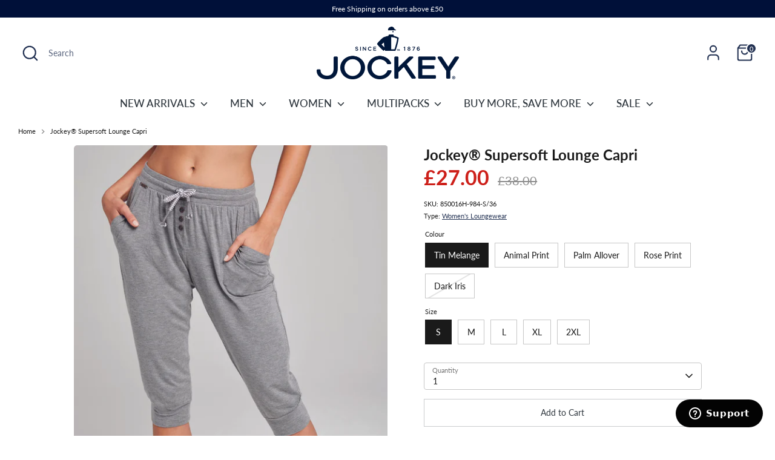

--- FILE ---
content_type: text/html; charset=utf-8
request_url: https://www.jockey.co.uk/products/jockey-supersoft-lounge-capri
body_size: 101367
content:
<!doctype html>
<html class="no-js supports-no-cookies" lang="en">
<head>
	<script src="//www.jockey.co.uk/cdn/shop/files/pandectes-rules.js?v=3063279761488606907"></script>
	
  <!-- Boost 6.2.2 -->
   
	
  

<script>
                    var queryString = window.location.search;

                    if(queryString != '') {
                        var pathName = window.location.pathname;
                        var url = pathName + queryString;
                        var urlsToCheck = 'bvstate,.atom,bc-original,pr_prod_strat,display=,?ie,view=,tag='
                        var urlsToCheck = urlsToCheck.split(',');
                        var allowUrlsToCheck = ''
                        if(allowUrlsToCheck != '') {
                            var allowUrlsToCheck = allowUrlsToCheck.split(',');
                        }

                        if(document.readyState === "complete" || (document.readyState !== "loading" && !document.documentElement.doScroll)) {
                            var processNoIndex = true;
                        } else {
                            var processNoIndex = true;
                        }

                        if(processNoIndex == true) {
                            var allowFound = false;
                            var applyNoIndex = false;

                            if(allowUrlsToCheck != '') {
                                for (i = 0; i < allowUrlsToCheck.length; i++) {
                                    var allowCheckQueryString = url.includes(allowUrlsToCheck[i]);

                                    if(allowCheckQueryString == true) {
                                        allowFound = true;
                                        break;
                                    }
                                }
                            }

                            if(allowFound == false) {
                                for (i = 0; i < urlsToCheck.length; i++) {
                                    var checkQueryString = url.includes(urlsToCheck[i]);

                                    if(checkQueryString == true) {
                                        applyNoIndex = true;
                                        break;
                                    }
                                }

                                if(applyNoIndex == true) {
                                    var metaRobots = document.getElementsByName("robots");
                                    for(var i=metaRobots.length-1;i>=0;i--)
                                    {
                                        metaRobots[i].parentNode.removeChild(metaRobots[i]);
                                    }

                                    var meta = document.createElement('meta');
                                    meta.name = "robots";
                                    meta.content = "noindex, nofollow";
                                    document.getElementsByTagName('head')[0].appendChild(meta);
                                }
                            } else {
                                var metaRobots = document.getElementsByName("robots");
                                for(var i=metaRobots.length-1;i>=0;i--)
                                {
                                    metaRobots[i].parentNode.removeChild(metaRobots[i]);
                                }
                            }
                        }
                    }
                </script>
            



  <meta charset="utf-8" />
<meta name="viewport" content="width=device-width,initial-scale=1.0" />
<meta http-equiv="X-UA-Compatible" content="IE=edge">

<link rel="preconnect" href="https://cdn.shopify.com" crossorigin>
<link rel="preconnect" href="https://fonts.shopify.com" crossorigin>
<link rel="preconnect" href="https://monorail-edge.shopifysvc.com"><link rel="preload" as="font" href="//www.jockey.co.uk/cdn/fonts/lato/lato_n4.c3b93d431f0091c8be23185e15c9d1fee1e971c5.woff2" type="font/woff2" crossorigin><link rel="preload" as="font" href="//www.jockey.co.uk/cdn/fonts/lato/lato_n5.b2fec044fbe05725e71d90882e5f3b21dae2efbd.woff2" type="font/woff2" crossorigin><link rel="preload" as="font" href="//www.jockey.co.uk/cdn/fonts/lato/lato_n7.900f219bc7337bc57a7a2151983f0a4a4d9d5dcf.woff2" type="font/woff2" crossorigin><link rel="preload" as="font" href="//www.jockey.co.uk/cdn/fonts/lato/lato_n4.c3b93d431f0091c8be23185e15c9d1fee1e971c5.woff2" type="font/woff2" crossorigin><link rel="preload" href="//www.jockey.co.uk/cdn/shop/t/145/assets/vendor.min.js?v=67207134794593361361737659266" as="script">
<link rel="preload" href="//www.jockey.co.uk/cdn/shop/t/145/assets/theme.js?v=48894961133382881861737659265" as="script"><link rel="canonical" href="https://www.jockey.co.uk/products/jockey-supersoft-lounge-capri" /><link rel="icon" href="//www.jockey.co.uk/cdn/shop/files/Jockey_favicon_JOCKEY-BLUE_New.png?crop=center&height=48&v=1698939448&width=48" type="image/png"><meta name="description" content="The Jockey® Supersoft Lounge Capri Pant is designed to be a lounge essential. Whether you need something for lounging or running out for a quick errand, our ultra-soft jersey knit gives you a touch of luxury and plenty of stretch. An elastic waistband with cordstring lets you adjust your fit as you go, and side pockets">

  
  <title>
    Jockey® Supersoft Lounge Capri
    
    
    
      &ndash; JOCKEY UK
    
  </title>

  <meta property="og:site_name" content="JOCKEY UK">
<meta property="og:url" content="https://www.jockey.co.uk/products/jockey-supersoft-lounge-capri">
<meta property="og:title" content="Jockey® Supersoft Lounge Capri">
<meta property="og:type" content="product">
<meta property="og:description" content="The Jockey® Supersoft Lounge Capri Pant is designed to be a lounge essential. Whether you need something for lounging or running out for a quick errand, our ultra-soft jersey knit gives you a touch of luxury and plenty of stretch. An elastic waistband with cordstring lets you adjust your fit as you go, and side pockets"><meta property="og:image" content="http://www.jockey.co.uk/cdn/shop/files/vtqflizx3wdrsmj30w1m_1200x1200.jpg?v=1765383309">
  <meta property="og:image:secure_url" content="https://www.jockey.co.uk/cdn/shop/files/vtqflizx3wdrsmj30w1m_1200x1200.jpg?v=1765383309">
  <meta property="og:image:width" content="1800">
  <meta property="og:image:height" content="2600"><meta property="og:price:amount" content="27.00">
  <meta property="og:price:currency" content="GBP"><meta name="twitter:card" content="summary_large_image">
<meta name="twitter:title" content="Jockey® Supersoft Lounge Capri">
<meta name="twitter:description" content="The Jockey® Supersoft Lounge Capri Pant is designed to be a lounge essential. Whether you need something for lounging or running out for a quick errand, our ultra-soft jersey knit gives you a touch of luxury and plenty of stretch. An elastic waistband with cordstring lets you adjust your fit as you go, and side pockets">

<style>
    @font-face {
  font-family: Lato;
  font-weight: 400;
  font-style: normal;
  font-display: fallback;
  src: url("//www.jockey.co.uk/cdn/fonts/lato/lato_n4.c3b93d431f0091c8be23185e15c9d1fee1e971c5.woff2") format("woff2"),
       url("//www.jockey.co.uk/cdn/fonts/lato/lato_n4.d5c00c781efb195594fd2fd4ad04f7882949e327.woff") format("woff");
}

    @font-face {
  font-family: Lato;
  font-weight: 700;
  font-style: normal;
  font-display: fallback;
  src: url("//www.jockey.co.uk/cdn/fonts/lato/lato_n7.900f219bc7337bc57a7a2151983f0a4a4d9d5dcf.woff2") format("woff2"),
       url("//www.jockey.co.uk/cdn/fonts/lato/lato_n7.a55c60751adcc35be7c4f8a0313f9698598612ee.woff") format("woff");
}

    @font-face {
  font-family: Lato;
  font-weight: 400;
  font-style: normal;
  font-display: fallback;
  src: url("//www.jockey.co.uk/cdn/fonts/lato/lato_n4.c3b93d431f0091c8be23185e15c9d1fee1e971c5.woff2") format("woff2"),
       url("//www.jockey.co.uk/cdn/fonts/lato/lato_n4.d5c00c781efb195594fd2fd4ad04f7882949e327.woff") format("woff");
}

    @font-face {
  font-family: Lato;
  font-weight: 700;
  font-style: normal;
  font-display: fallback;
  src: url("//www.jockey.co.uk/cdn/fonts/lato/lato_n7.900f219bc7337bc57a7a2151983f0a4a4d9d5dcf.woff2") format("woff2"),
       url("//www.jockey.co.uk/cdn/fonts/lato/lato_n7.a55c60751adcc35be7c4f8a0313f9698598612ee.woff") format("woff");
}

    @font-face {
  font-family: Lato;
  font-weight: 400;
  font-style: italic;
  font-display: fallback;
  src: url("//www.jockey.co.uk/cdn/fonts/lato/lato_i4.09c847adc47c2fefc3368f2e241a3712168bc4b6.woff2") format("woff2"),
       url("//www.jockey.co.uk/cdn/fonts/lato/lato_i4.3c7d9eb6c1b0a2bf62d892c3ee4582b016d0f30c.woff") format("woff");
}

    @font-face {
  font-family: Lato;
  font-weight: 700;
  font-style: italic;
  font-display: fallback;
  src: url("//www.jockey.co.uk/cdn/fonts/lato/lato_i7.16ba75868b37083a879b8dd9f2be44e067dfbf92.woff2") format("woff2"),
       url("//www.jockey.co.uk/cdn/fonts/lato/lato_i7.4c07c2b3b7e64ab516aa2f2081d2bb0366b9dce8.woff") format("woff");
}

    @font-face {
  font-family: Lato;
  font-weight: 500;
  font-style: normal;
  font-display: fallback;
  src: url("//www.jockey.co.uk/cdn/fonts/lato/lato_n5.b2fec044fbe05725e71d90882e5f3b21dae2efbd.woff2") format("woff2"),
       url("//www.jockey.co.uk/cdn/fonts/lato/lato_n5.f25a9a5c73ff9372e69074488f99e8ac702b5447.woff") format("woff");
}

  </style>

  <link href="//www.jockey.co.uk/cdn/shop/t/145/assets/styles.css?v=43346993022362768271768853225" rel="stylesheet" type="text/css" media="all" />
<script>
    document.documentElement.className = document.documentElement.className.replace('no-js', 'js');
    window.theme = window.theme || {};
    window.slate = window.slate || {};
    theme.moneyFormatWithCodeForProductsPreference = "£{{amount}}";
    theme.moneyFormatWithCodeForCartPreference = "£{{amount}}";
    theme.moneyFormat = "£{{amount}}";
    theme.strings = {
      addToCart: "Add to Cart",
      unavailable: "Unavailable",
      addressError: "Error looking up that address",
      addressNoResults: "No results for that address",
      addressQueryLimit: "You have exceeded the Google API usage limit. Consider upgrading to a \u003ca href=\"https:\/\/developers.google.com\/maps\/premium\/usage-limits\"\u003ePremium Plan\u003c\/a\u003e.",
      authError: "There was a problem authenticating your Google Maps API Key.",
      addingToCart: "Adding",
      addedToCart: "Added",
      productPreorder: "Pre-order",
      addedToCartPopupTitle: "Added:",
      addedToCartPopupItems: "Items",
      addedToCartPopupSubtotal: "Subtotal",
      addedToCartPopupGoToCart: "Checkout",
      cartTermsNotChecked: "You must agree to the terms and conditions before continuing.",
      searchLoading: "Loading",
      searchMoreResults: "See all results",
      searchNoResults: "No results",
      priceFrom: "From",
      quantityTooHigh: "You can only have [[ quantity ]] in your cart",
      onSale: "Select Colors on Sale",
      soldOut: "Sold Out",
      in_stock: "In stock",
      low_stock: "Low stock",
      only_x_left: "[[ quantity ]] in stock",
      single_unit_available: "1 available",
      x_units_available: "[[ quantity ]] in stock, ready to ship",
      unitPriceSeparator: " \/ ",
      close: "Close",
      cart_shipping_calculator_hide_calculator: "Hide shipping calculator",
      cart_shipping_calculator_title: "Get shipping estimates",
      cart_general_hide_note: "Hide instructions for seller",
      cart_general_show_note: "Add instructions for seller",
      previous: "Previous",
      next: "Next"
    };
    theme.routes = {
      account_login_url: '/account/login',
      account_register_url: '/account/register',
      account_addresses_url: '/account/addresses',
      search_url: '/search',
      cart_url: '/cart',
      cart_add_url: '/cart/add',
      cart_change_url: '/cart/change',
      product_recommendations_url: '/recommendations/products'
    };
    theme.settings = {
      dynamicQtyOpts: false,
      saleLabelEnabled: true,
      soldLabelEnabled: false,
      onAddToCart: "go_to_cart"
    };
  </script><script>window.performance && window.performance.mark && window.performance.mark('shopify.content_for_header.start');</script><meta id="shopify-digital-wallet" name="shopify-digital-wallet" content="/12274310/digital_wallets/dialog">
<meta name="shopify-checkout-api-token" content="cc9b7d679efe6fcce876c39135f9bc3c">
<meta id="in-context-paypal-metadata" data-shop-id="12274310" data-venmo-supported="false" data-environment="production" data-locale="en_US" data-paypal-v4="true" data-currency="GBP">
<link rel="alternate" type="application/json+oembed" href="https://www.jockey.co.uk/products/jockey-supersoft-lounge-capri.oembed">
<script async="async" src="/checkouts/internal/preloads.js?locale=en-GB"></script>
<link rel="preconnect" href="https://shop.app" crossorigin="anonymous">
<script async="async" src="https://shop.app/checkouts/internal/preloads.js?locale=en-GB&shop_id=12274310" crossorigin="anonymous"></script>
<script id="shopify-features" type="application/json">{"accessToken":"cc9b7d679efe6fcce876c39135f9bc3c","betas":["rich-media-storefront-analytics"],"domain":"www.jockey.co.uk","predictiveSearch":true,"shopId":12274310,"locale":"en"}</script>
<script>var Shopify = Shopify || {};
Shopify.shop = "jockey-uk.myshopify.com";
Shopify.locale = "en";
Shopify.currency = {"active":"GBP","rate":"1.0"};
Shopify.country = "GB";
Shopify.theme = {"name":"jockey-uk\/master","id":164129374548,"schema_name":"Boost","schema_version":"6.2.2","theme_store_id":null,"role":"main"};
Shopify.theme.handle = "null";
Shopify.theme.style = {"id":null,"handle":null};
Shopify.cdnHost = "www.jockey.co.uk/cdn";
Shopify.routes = Shopify.routes || {};
Shopify.routes.root = "/";</script>
<script type="module">!function(o){(o.Shopify=o.Shopify||{}).modules=!0}(window);</script>
<script>!function(o){function n(){var o=[];function n(){o.push(Array.prototype.slice.apply(arguments))}return n.q=o,n}var t=o.Shopify=o.Shopify||{};t.loadFeatures=n(),t.autoloadFeatures=n()}(window);</script>
<script>
  window.ShopifyPay = window.ShopifyPay || {};
  window.ShopifyPay.apiHost = "shop.app\/pay";
  window.ShopifyPay.redirectState = null;
</script>
<script id="shop-js-analytics" type="application/json">{"pageType":"product"}</script>
<script defer="defer" async type="module" src="//www.jockey.co.uk/cdn/shopifycloud/shop-js/modules/v2/client.init-shop-cart-sync_BT-GjEfc.en.esm.js"></script>
<script defer="defer" async type="module" src="//www.jockey.co.uk/cdn/shopifycloud/shop-js/modules/v2/chunk.common_D58fp_Oc.esm.js"></script>
<script defer="defer" async type="module" src="//www.jockey.co.uk/cdn/shopifycloud/shop-js/modules/v2/chunk.modal_xMitdFEc.esm.js"></script>
<script type="module">
  await import("//www.jockey.co.uk/cdn/shopifycloud/shop-js/modules/v2/client.init-shop-cart-sync_BT-GjEfc.en.esm.js");
await import("//www.jockey.co.uk/cdn/shopifycloud/shop-js/modules/v2/chunk.common_D58fp_Oc.esm.js");
await import("//www.jockey.co.uk/cdn/shopifycloud/shop-js/modules/v2/chunk.modal_xMitdFEc.esm.js");

  window.Shopify.SignInWithShop?.initShopCartSync?.({"fedCMEnabled":true,"windoidEnabled":true});

</script>
<script>
  window.Shopify = window.Shopify || {};
  if (!window.Shopify.featureAssets) window.Shopify.featureAssets = {};
  window.Shopify.featureAssets['shop-js'] = {"shop-cart-sync":["modules/v2/client.shop-cart-sync_DZOKe7Ll.en.esm.js","modules/v2/chunk.common_D58fp_Oc.esm.js","modules/v2/chunk.modal_xMitdFEc.esm.js"],"init-fed-cm":["modules/v2/client.init-fed-cm_B6oLuCjv.en.esm.js","modules/v2/chunk.common_D58fp_Oc.esm.js","modules/v2/chunk.modal_xMitdFEc.esm.js"],"shop-cash-offers":["modules/v2/client.shop-cash-offers_D2sdYoxE.en.esm.js","modules/v2/chunk.common_D58fp_Oc.esm.js","modules/v2/chunk.modal_xMitdFEc.esm.js"],"shop-login-button":["modules/v2/client.shop-login-button_QeVjl5Y3.en.esm.js","modules/v2/chunk.common_D58fp_Oc.esm.js","modules/v2/chunk.modal_xMitdFEc.esm.js"],"pay-button":["modules/v2/client.pay-button_DXTOsIq6.en.esm.js","modules/v2/chunk.common_D58fp_Oc.esm.js","modules/v2/chunk.modal_xMitdFEc.esm.js"],"shop-button":["modules/v2/client.shop-button_DQZHx9pm.en.esm.js","modules/v2/chunk.common_D58fp_Oc.esm.js","modules/v2/chunk.modal_xMitdFEc.esm.js"],"avatar":["modules/v2/client.avatar_BTnouDA3.en.esm.js"],"init-windoid":["modules/v2/client.init-windoid_CR1B-cfM.en.esm.js","modules/v2/chunk.common_D58fp_Oc.esm.js","modules/v2/chunk.modal_xMitdFEc.esm.js"],"init-shop-for-new-customer-accounts":["modules/v2/client.init-shop-for-new-customer-accounts_C_vY_xzh.en.esm.js","modules/v2/client.shop-login-button_QeVjl5Y3.en.esm.js","modules/v2/chunk.common_D58fp_Oc.esm.js","modules/v2/chunk.modal_xMitdFEc.esm.js"],"init-shop-email-lookup-coordinator":["modules/v2/client.init-shop-email-lookup-coordinator_BI7n9ZSv.en.esm.js","modules/v2/chunk.common_D58fp_Oc.esm.js","modules/v2/chunk.modal_xMitdFEc.esm.js"],"init-shop-cart-sync":["modules/v2/client.init-shop-cart-sync_BT-GjEfc.en.esm.js","modules/v2/chunk.common_D58fp_Oc.esm.js","modules/v2/chunk.modal_xMitdFEc.esm.js"],"shop-toast-manager":["modules/v2/client.shop-toast-manager_DiYdP3xc.en.esm.js","modules/v2/chunk.common_D58fp_Oc.esm.js","modules/v2/chunk.modal_xMitdFEc.esm.js"],"init-customer-accounts":["modules/v2/client.init-customer-accounts_D9ZNqS-Q.en.esm.js","modules/v2/client.shop-login-button_QeVjl5Y3.en.esm.js","modules/v2/chunk.common_D58fp_Oc.esm.js","modules/v2/chunk.modal_xMitdFEc.esm.js"],"init-customer-accounts-sign-up":["modules/v2/client.init-customer-accounts-sign-up_iGw4briv.en.esm.js","modules/v2/client.shop-login-button_QeVjl5Y3.en.esm.js","modules/v2/chunk.common_D58fp_Oc.esm.js","modules/v2/chunk.modal_xMitdFEc.esm.js"],"shop-follow-button":["modules/v2/client.shop-follow-button_CqMgW2wH.en.esm.js","modules/v2/chunk.common_D58fp_Oc.esm.js","modules/v2/chunk.modal_xMitdFEc.esm.js"],"checkout-modal":["modules/v2/client.checkout-modal_xHeaAweL.en.esm.js","modules/v2/chunk.common_D58fp_Oc.esm.js","modules/v2/chunk.modal_xMitdFEc.esm.js"],"shop-login":["modules/v2/client.shop-login_D91U-Q7h.en.esm.js","modules/v2/chunk.common_D58fp_Oc.esm.js","modules/v2/chunk.modal_xMitdFEc.esm.js"],"lead-capture":["modules/v2/client.lead-capture_BJmE1dJe.en.esm.js","modules/v2/chunk.common_D58fp_Oc.esm.js","modules/v2/chunk.modal_xMitdFEc.esm.js"],"payment-terms":["modules/v2/client.payment-terms_Ci9AEqFq.en.esm.js","modules/v2/chunk.common_D58fp_Oc.esm.js","modules/v2/chunk.modal_xMitdFEc.esm.js"]};
</script>
<script>(function() {
  var isLoaded = false;
  function asyncLoad() {
    if (isLoaded) return;
    isLoaded = true;
    var urls = ["https:\/\/storage.googleapis.com\/dynamic_remarketing_scripts\/jockey-uk.myshopify.com\/remarketing.js?shop=jockey-uk.myshopify.com","https:\/\/chatidcdn.com\/chatbar\/shopify\/latest.js?shop=jockey-uk.myshopify.com","https:\/\/api.bluecore.com\/triggermail.js\/jockey_uk.js?shop=jockey-uk.myshopify.com"];
    for (var i = 0; i < urls.length; i++) {
      var s = document.createElement('script');
      s.type = 'text/javascript';
      s.async = true;
      s.src = urls[i];
      var x = document.getElementsByTagName('script')[0];
      x.parentNode.insertBefore(s, x);
    }
  };
  if(window.attachEvent) {
    window.attachEvent('onload', asyncLoad);
  } else {
    window.addEventListener('load', asyncLoad, false);
  }
})();</script>
<script id="__st">var __st={"a":12274310,"offset":0,"reqid":"b27971eb-4ed1-4d5a-a015-27815e19d0a4-1769091876","pageurl":"www.jockey.co.uk\/products\/jockey-supersoft-lounge-capri","u":"88fcc6093412","p":"product","rtyp":"product","rid":4841934323747};</script>
<script>window.ShopifyPaypalV4VisibilityTracking = true;</script>
<script id="captcha-bootstrap">!function(){'use strict';const t='contact',e='account',n='new_comment',o=[[t,t],['blogs',n],['comments',n],[t,'customer']],c=[[e,'customer_login'],[e,'guest_login'],[e,'recover_customer_password'],[e,'create_customer']],r=t=>t.map((([t,e])=>`form[action*='/${t}']:not([data-nocaptcha='true']) input[name='form_type'][value='${e}']`)).join(','),a=t=>()=>t?[...document.querySelectorAll(t)].map((t=>t.form)):[];function s(){const t=[...o],e=r(t);return a(e)}const i='password',u='form_key',d=['recaptcha-v3-token','g-recaptcha-response','h-captcha-response',i],f=()=>{try{return window.sessionStorage}catch{return}},m='__shopify_v',_=t=>t.elements[u];function p(t,e,n=!1){try{const o=window.sessionStorage,c=JSON.parse(o.getItem(e)),{data:r}=function(t){const{data:e,action:n}=t;return t[m]||n?{data:e,action:n}:{data:t,action:n}}(c);for(const[e,n]of Object.entries(r))t.elements[e]&&(t.elements[e].value=n);n&&o.removeItem(e)}catch(o){console.error('form repopulation failed',{error:o})}}const l='form_type',E='cptcha';function T(t){t.dataset[E]=!0}const w=window,h=w.document,L='Shopify',v='ce_forms',y='captcha';let A=!1;((t,e)=>{const n=(g='f06e6c50-85a8-45c8-87d0-21a2b65856fe',I='https://cdn.shopify.com/shopifycloud/storefront-forms-hcaptcha/ce_storefront_forms_captcha_hcaptcha.v1.5.2.iife.js',D={infoText:'Protected by hCaptcha',privacyText:'Privacy',termsText:'Terms'},(t,e,n)=>{const o=w[L][v],c=o.bindForm;if(c)return c(t,g,e,D).then(n);var r;o.q.push([[t,g,e,D],n]),r=I,A||(h.body.append(Object.assign(h.createElement('script'),{id:'captcha-provider',async:!0,src:r})),A=!0)});var g,I,D;w[L]=w[L]||{},w[L][v]=w[L][v]||{},w[L][v].q=[],w[L][y]=w[L][y]||{},w[L][y].protect=function(t,e){n(t,void 0,e),T(t)},Object.freeze(w[L][y]),function(t,e,n,w,h,L){const[v,y,A,g]=function(t,e,n){const i=e?o:[],u=t?c:[],d=[...i,...u],f=r(d),m=r(i),_=r(d.filter((([t,e])=>n.includes(e))));return[a(f),a(m),a(_),s()]}(w,h,L),I=t=>{const e=t.target;return e instanceof HTMLFormElement?e:e&&e.form},D=t=>v().includes(t);t.addEventListener('submit',(t=>{const e=I(t);if(!e)return;const n=D(e)&&!e.dataset.hcaptchaBound&&!e.dataset.recaptchaBound,o=_(e),c=g().includes(e)&&(!o||!o.value);(n||c)&&t.preventDefault(),c&&!n&&(function(t){try{if(!f())return;!function(t){const e=f();if(!e)return;const n=_(t);if(!n)return;const o=n.value;o&&e.removeItem(o)}(t);const e=Array.from(Array(32),(()=>Math.random().toString(36)[2])).join('');!function(t,e){_(t)||t.append(Object.assign(document.createElement('input'),{type:'hidden',name:u})),t.elements[u].value=e}(t,e),function(t,e){const n=f();if(!n)return;const o=[...t.querySelectorAll(`input[type='${i}']`)].map((({name:t})=>t)),c=[...d,...o],r={};for(const[a,s]of new FormData(t).entries())c.includes(a)||(r[a]=s);n.setItem(e,JSON.stringify({[m]:1,action:t.action,data:r}))}(t,e)}catch(e){console.error('failed to persist form',e)}}(e),e.submit())}));const S=(t,e)=>{t&&!t.dataset[E]&&(n(t,e.some((e=>e===t))),T(t))};for(const o of['focusin','change'])t.addEventListener(o,(t=>{const e=I(t);D(e)&&S(e,y())}));const B=e.get('form_key'),M=e.get(l),P=B&&M;t.addEventListener('DOMContentLoaded',(()=>{const t=y();if(P)for(const e of t)e.elements[l].value===M&&p(e,B);[...new Set([...A(),...v().filter((t=>'true'===t.dataset.shopifyCaptcha))])].forEach((e=>S(e,t)))}))}(h,new URLSearchParams(w.location.search),n,t,e,['guest_login'])})(!0,!0)}();</script>
<script integrity="sha256-4kQ18oKyAcykRKYeNunJcIwy7WH5gtpwJnB7kiuLZ1E=" data-source-attribution="shopify.loadfeatures" defer="defer" src="//www.jockey.co.uk/cdn/shopifycloud/storefront/assets/storefront/load_feature-a0a9edcb.js" crossorigin="anonymous"></script>
<script crossorigin="anonymous" defer="defer" src="//www.jockey.co.uk/cdn/shopifycloud/storefront/assets/shopify_pay/storefront-65b4c6d7.js?v=20250812"></script>
<script data-source-attribution="shopify.dynamic_checkout.dynamic.init">var Shopify=Shopify||{};Shopify.PaymentButton=Shopify.PaymentButton||{isStorefrontPortableWallets:!0,init:function(){window.Shopify.PaymentButton.init=function(){};var t=document.createElement("script");t.src="https://www.jockey.co.uk/cdn/shopifycloud/portable-wallets/latest/portable-wallets.en.js",t.type="module",document.head.appendChild(t)}};
</script>
<script data-source-attribution="shopify.dynamic_checkout.buyer_consent">
  function portableWalletsHideBuyerConsent(e){var t=document.getElementById("shopify-buyer-consent"),n=document.getElementById("shopify-subscription-policy-button");t&&n&&(t.classList.add("hidden"),t.setAttribute("aria-hidden","true"),n.removeEventListener("click",e))}function portableWalletsShowBuyerConsent(e){var t=document.getElementById("shopify-buyer-consent"),n=document.getElementById("shopify-subscription-policy-button");t&&n&&(t.classList.remove("hidden"),t.removeAttribute("aria-hidden"),n.addEventListener("click",e))}window.Shopify?.PaymentButton&&(window.Shopify.PaymentButton.hideBuyerConsent=portableWalletsHideBuyerConsent,window.Shopify.PaymentButton.showBuyerConsent=portableWalletsShowBuyerConsent);
</script>
<script>
  function portableWalletsCleanup(e){e&&e.src&&console.error("Failed to load portable wallets script "+e.src);var t=document.querySelectorAll("shopify-accelerated-checkout .shopify-payment-button__skeleton, shopify-accelerated-checkout-cart .wallet-cart-button__skeleton"),e=document.getElementById("shopify-buyer-consent");for(let e=0;e<t.length;e++)t[e].remove();e&&e.remove()}function portableWalletsNotLoadedAsModule(e){e instanceof ErrorEvent&&"string"==typeof e.message&&e.message.includes("import.meta")&&"string"==typeof e.filename&&e.filename.includes("portable-wallets")&&(window.removeEventListener("error",portableWalletsNotLoadedAsModule),window.Shopify.PaymentButton.failedToLoad=e,"loading"===document.readyState?document.addEventListener("DOMContentLoaded",window.Shopify.PaymentButton.init):window.Shopify.PaymentButton.init())}window.addEventListener("error",portableWalletsNotLoadedAsModule);
</script>

<script type="module" src="https://www.jockey.co.uk/cdn/shopifycloud/portable-wallets/latest/portable-wallets.en.js" onError="portableWalletsCleanup(this)" crossorigin="anonymous"></script>
<script nomodule>
  document.addEventListener("DOMContentLoaded", portableWalletsCleanup);
</script>

<link id="shopify-accelerated-checkout-styles" rel="stylesheet" media="screen" href="https://www.jockey.co.uk/cdn/shopifycloud/portable-wallets/latest/accelerated-checkout-backwards-compat.css" crossorigin="anonymous">
<style id="shopify-accelerated-checkout-cart">
        #shopify-buyer-consent {
  margin-top: 1em;
  display: inline-block;
  width: 100%;
}

#shopify-buyer-consent.hidden {
  display: none;
}

#shopify-subscription-policy-button {
  background: none;
  border: none;
  padding: 0;
  text-decoration: underline;
  font-size: inherit;
  cursor: pointer;
}

#shopify-subscription-policy-button::before {
  box-shadow: none;
}

      </style>
<script id="sections-script" data-sections="product-recommendations" defer="defer" src="//www.jockey.co.uk/cdn/shop/t/145/compiled_assets/scripts.js?v=16784"></script>
<script>window.performance && window.performance.mark && window.performance.mark('shopify.content_for_header.end');</script>

  <script>
    
    
    
    
    var gsf_conversion_data = {page_type : 'product', event : 'view_item', data : {product_data : [{variant_id : 32987126366243, product_id : 4841934323747, name : "Jockey® Supersoft Lounge Capri", price : "27.00", currency : "GBP", sku : "850016H-984-S/36", brand : "Jockey", variant : "Tin Melange / S", category : "Women's Loungewear"}], total_price : "27.00", shop_currency : "GBP"}};
    
</script>

  <meta name="google-site-verification" content="vH_LqBrhus8Sy5ZfZOdzoNmUMlpT_Pp3q-GjEDPfclQ" />

  <!-- Start of jockeyeurope Zendesk Widget script -->
  <script id="ze-snippet" src="https://static.zdassets.com/ekr/snippet.js?key=bafbde6e-555e-46fc-ac32-f97b3147913d"> </script>
  <!-- End of jockeyeurope Zendesk Widget script -->

  <!-- LiveConnectTag for advertisers -->
  <script type="text/javascript" src="//b-code.liadm.com/a-07r5.min.js" async="true" charset="utf-8"></script>
  <!-- LiveConnectTag for advertisers -->

  
  <script>
    var _paq = window._paq = window._paq || [];
    // tracker methods like "setCustomDimension" should be called before "trackPageView"
    
      
          
          
          _paq.push(['setEcommerceView',
          4841934323747, // (Required) productSKU
          "Jockey® Supersoft Lounge Capri", // (Optional) productName
          ["2XL","5% ELASTANE","95% MODAL","BLACK","Blended Fabric"], // (Optional) categoryName
          15 // (Optional) price
          ]);
      
    _paq.push(['trackPageView']);
    _paq.push(['enableLinkTracking']);
    (function() {
      var u="https://jockey.matomo.cloud/";
      _paq.push(['setTrackerUrl', u+'matomo.php']);
      _paq.push(['setSiteId', '2']);
      var d=document, g=d.createElement('script'), s=d.getElementsByTagName('script')[0];
      g.async=true; g.src='//cdn.matomo.cloud/jockey.matomo.cloud/matomo.js'; s.parentNode.insertBefore(g,s);
    })();
  </script>

  





<!-- BEGIN app block: shopify://apps/pandectes-gdpr/blocks/banner/58c0baa2-6cc1-480c-9ea6-38d6d559556a -->
  
    
      <!-- TCF is active, scripts are loaded above -->
      
        <script>
          if (!window.PandectesRulesSettings) {
            window.PandectesRulesSettings = {"store":{"id":12274310,"adminMode":false,"headless":false,"storefrontRootDomain":"","checkoutRootDomain":"","storefrontAccessToken":""},"banner":{"revokableTrigger":false,"cookiesBlockedByDefault":"7","hybridStrict":false,"isActive":true},"geolocation":{"brOnly":false,"caOnly":false,"euOnly":false,"jpOnly":false,"thOnly":false,"canadaOnly":false,"canadaLaw25":false,"canadaPipeda":false,"globalVisibility":true},"blocker":{"isActive":true,"googleConsentMode":{"isActive":true,"id":"","analyticsId":"","adwordsId":"","adStorageCategory":4,"analyticsStorageCategory":2,"functionalityStorageCategory":1,"personalizationStorageCategory":1,"securityStorageCategory":0,"customEvent":true,"redactData":true,"urlPassthrough":false,"dataLayerProperty":"dataLayer","waitForUpdate":500,"useNativeChannel":false,"debugMode":false},"facebookPixel":{"isActive":false,"id":"","ldu":false},"microsoft":{"isActive":true,"uetTags":""},"clarity":{},"rakuten":{"isActive":false,"cmp":false,"ccpa":false},"gpcIsActive":false,"klaviyoIsActive":false,"defaultBlocked":7,"patterns":{"whiteList":[],"blackList":{"1":["omnisnippet1.com","google-analytics.com|googletagmanager.com/gtag/destination|googletagmanager.com/gtag/js?id=UA|googletagmanager.com/gtag/js?id=G"],"2":["bazaarvoice.com","https://www.googletagmanager.com/gtm.js?id=GTM"],"4":["connect.facebook.net","cdn.attn.tv","liadm.com","mczbf.com","googletagmanager.com/gtag/js\\?id=AW|googleadservices.com","googletagmanager.com/gtag/js?id=AW-991080378","s.pinimg.com/ct/core.js|s.pinimg.com/ct/lib","bat.bing.com","criteo.com","config-security.com","bluecore.com"],"8":[]},"iframesWhiteList":[],"iframesBlackList":{"1":[],"2":[],"4":[],"8":[]},"beaconsWhiteList":[],"beaconsBlackList":{"1":[],"2":[],"4":[],"8":[]}}}};
            const rulesScript = document.createElement('script');
            window.PandectesRulesSettings.auto = true;
            rulesScript.src = "https://cdn.shopify.com/extensions/019be439-d987-77f1-acec-51375980d6df/gdpr-241/assets/pandectes-rules.js";
            const firstChild = document.head.firstChild;
            document.head.insertBefore(rulesScript, firstChild);
          }
        </script>
      
      <script>
        
          window.PandectesSettings = {"store":{"id":12274310,"plan":"enterprise","theme":"jockey-uk/master","primaryLocale":"en","adminMode":false,"headless":false,"storefrontRootDomain":"","checkoutRootDomain":"","storefrontAccessToken":""},"tsPublished":1763675440,"declaration":{"showPurpose":true,"showProvider":true,"declIntroText":"We use cookies to optimize website functionality, analyze the performance, and provide personalized experience to you. Some cookies are essential to make the website operate and function correctly. Those cookies cannot be disabled. In this window you can manage your preference of cookies.","showDateGenerated":true},"language":{"unpublished":[],"languageMode":"Single","fallbackLanguage":"en","languageDetection":"browser","languagesSupported":[]},"texts":{"managed":{"headerText":{"en":"We respect your privacy"},"consentText":{"en":"This website uses cookies to ensure you get the best experience on our website."},"linkText":{"en":"Privacy policy"},"imprintText":{"en":"Imprint"},"googleLinkText":{"en":"Google's Privacy Terms"},"allowButtonText":{"en":"Got it!"},"denyButtonText":{"en":"Decline"},"dismissButtonText":{"en":"Ok"},"leaveSiteButtonText":{"en":"Leave this site"},"preferencesButtonText":{"en":"Preferences"},"cookiePolicyText":{"en":"Cookie policy"},"preferencesPopupTitleText":{"en":"Manage consent preferences"},"preferencesPopupIntroText":{"en":"We use cookies to optimize website functionality, analyze the performance, and provide personalized experience to you. Some cookies are essential to make the website operate and function correctly. Those cookies cannot be disabled. In this window you can manage your preference of cookies."},"preferencesPopupSaveButtonText":{"en":"Save preferences"},"preferencesPopupCloseButtonText":{"en":"Close"},"preferencesPopupAcceptAllButtonText":{"en":"Accept all"},"preferencesPopupRejectAllButtonText":{"en":"Reject all"},"cookiesDetailsText":{"en":"Cookies details"},"preferencesPopupAlwaysAllowedText":{"en":"Always allowed"},"accessSectionParagraphText":{"en":"You have the right to request access to your data at any time."},"accessSectionTitleText":{"en":"Data portability"},"accessSectionAccountInfoActionText":{"en":"Personal data"},"accessSectionDownloadReportActionText":{"en":"Request export"},"accessSectionGDPRRequestsActionText":{"en":"Data subject requests"},"accessSectionOrdersRecordsActionText":{"en":"Orders"},"rectificationSectionParagraphText":{"en":"You have the right to request your data to be updated whenever you think it is appropriate."},"rectificationSectionTitleText":{"en":"Data Rectification"},"rectificationCommentPlaceholder":{"en":"Describe what you want to be updated"},"rectificationCommentValidationError":{"en":"Comment is required"},"rectificationSectionEditAccountActionText":{"en":"Request an update"},"erasureSectionTitleText":{"en":"Right to be forgotten"},"erasureSectionParagraphText":{"en":"You have the right to ask all your data to be erased. After that, you will no longer be able to access your account."},"erasureSectionRequestDeletionActionText":{"en":"Request personal data deletion"},"consentDate":{"en":"Consent date"},"consentId":{"en":"Consent ID"},"consentSectionChangeConsentActionText":{"en":"Change consent preference"},"consentSectionConsentedText":{"en":"You consented to the cookies policy of this website on"},"consentSectionNoConsentText":{"en":"You have not consented to the cookies policy of this website."},"consentSectionTitleText":{"en":"Your cookie consent"},"consentStatus":{"en":"Consent preference"},"confirmationFailureMessage":{"en":"Your request was not verified. Please try again and if problem persists, contact store owner for assistance"},"confirmationFailureTitle":{"en":"A problem occurred"},"confirmationSuccessMessage":{"en":"We will soon get back to you as to your request."},"confirmationSuccessTitle":{"en":"Your request is verified"},"guestsSupportEmailFailureMessage":{"en":"Your request was not submitted. Please try again and if problem persists, contact store owner for assistance."},"guestsSupportEmailFailureTitle":{"en":"A problem occurred"},"guestsSupportEmailPlaceholder":{"en":"E-mail address"},"guestsSupportEmailSuccessMessage":{"en":"If you are registered as a customer of this store, you will soon receive an email with instructions on how to proceed."},"guestsSupportEmailSuccessTitle":{"en":"Thank you for your request"},"guestsSupportEmailValidationError":{"en":"Email is not valid"},"guestsSupportInfoText":{"en":"Please login with your customer account to further proceed."},"submitButton":{"en":"Submit"},"submittingButton":{"en":"Submitting..."},"cancelButton":{"en":"Cancel"},"declIntroText":{"en":"We use cookies to optimize website functionality, analyze the performance, and provide personalized experience to you. Some cookies are essential to make the website operate and function correctly. Those cookies cannot be disabled. In this window you can manage your preference of cookies."},"declName":{"en":"Name"},"declPurpose":{"en":"Purpose"},"declType":{"en":"Type"},"declRetention":{"en":"Retention"},"declProvider":{"en":"Provider"},"declFirstParty":{"en":"First-party"},"declThirdParty":{"en":"Third-party"},"declSeconds":{"en":"seconds"},"declMinutes":{"en":"minutes"},"declHours":{"en":"hours"},"declDays":{"en":"days"},"declWeeks":{"en":"week(s)"},"declMonths":{"en":"months"},"declYears":{"en":"years"},"declSession":{"en":"Session"},"declDomain":{"en":"Domain"},"declPath":{"en":"Path"}},"categories":{"strictlyNecessaryCookiesTitleText":{"en":"Strictly necessary cookies"},"strictlyNecessaryCookiesDescriptionText":{"en":"These cookies are essential in order to enable you to move around the website and use its features, such as accessing secure areas of the website. The website cannot function properly without these cookies."},"functionalityCookiesTitleText":{"en":"Functional cookies"},"functionalityCookiesDescriptionText":{"en":"These cookies enable the site to provide enhanced functionality and personalisation. They may be set by us or by third party providers whose services we have added to our pages. If you do not allow these cookies then some or all of these services may not function properly."},"performanceCookiesTitleText":{"en":"Performance cookies"},"performanceCookiesDescriptionText":{"en":"These cookies enable us to monitor and improve the performance of our website. For example, they allow us to count visits, identify traffic sources and see which parts of the site are most popular."},"targetingCookiesTitleText":{"en":"Targeting cookies"},"targetingCookiesDescriptionText":{"en":"These cookies may be set through our site by our advertising partners. They may be used by those companies to build a profile of your interests and show you relevant adverts on other sites.    They do not store directly personal information, but are based on uniquely identifying your browser and internet device. If you do not allow these cookies, you will experience less targeted advertising."},"unclassifiedCookiesTitleText":{"en":"Unclassified cookies"},"unclassifiedCookiesDescriptionText":{"en":"Unclassified cookies are cookies that we are in the process of classifying, together with the providers of individual cookies."}},"auto":{}},"library":{"previewMode":false,"fadeInTimeout":0,"defaultBlocked":7,"showLink":true,"showImprintLink":false,"showGoogleLink":false,"enabled":true,"cookie":{"expiryDays":365,"secure":true,"domain":""},"dismissOnScroll":false,"dismissOnWindowClick":false,"dismissOnTimeout":false,"palette":{"popup":{"background":"#000000","backgroundForCalculations":{"a":1,"b":0,"g":0,"r":0},"text":"#FFFFFF"},"button":{"background":"transparent","backgroundForCalculations":{"a":1,"b":0,"g":0,"r":0},"text":"#F1D600","textForCalculation":{"a":1,"b":0,"g":214,"r":241},"border":"#F1D600"}},"content":{"href":"/pages/privacy-policy","imprintHref":"/","close":"&#10005;","target":"","logo":""},"window":"<div role=\"dialog\" aria-label=\"{{header}}\" aria-describedby=\"cookieconsent:desc\" id=\"pandectes-banner\" class=\"cc-window-wrapper cc-bottom-wrapper\"><div class=\"pd-cookie-banner-window cc-window {{classes}}\">{{children}}</div></div>","compliance":{"opt-both":"<div class=\"cc-compliance cc-highlight\">{{deny}}{{allow}}</div>"},"type":"opt-both","layouts":{"basic":"{{messagelink}}{{compliance}}{{close}}"},"position":"bottom","theme":"wired","revokable":false,"animateRevokable":false,"revokableReset":false,"revokableLogoUrl":"https://jockey-uk.myshopify.com/cdn/shop/files/pandectes-reopen-logo.png","revokablePlacement":"bottom-left","revokableMarginHorizontal":15,"revokableMarginVertical":15,"static":false,"autoAttach":true,"hasTransition":true,"blacklistPage":[""],"elements":{"close":"<button aria-label=\"Close\" type=\"button\" class=\"cc-close\">{{close}}</button>","dismiss":"<button type=\"button\" class=\"cc-btn cc-btn-decision cc-dismiss\">{{dismiss}}</button>","allow":"<button type=\"button\" class=\"cc-btn cc-btn-decision cc-allow\">{{allow}}</button>","deny":"<button type=\"button\" class=\"cc-btn cc-btn-decision cc-deny\">{{deny}}</button>","preferences":"<button type=\"button\" class=\"cc-btn cc-settings\" aria-controls=\"pd-cp-preferences\" onclick=\"Pandectes.fn.openPreferences()\">{{preferences}}</button>"}},"geolocation":{"brOnly":false,"caOnly":false,"euOnly":false,"jpOnly":false,"thOnly":false,"canadaOnly":false,"canadaLaw25":false,"canadaPipeda":false,"globalVisibility":true},"dsr":{"guestsSupport":false,"accessSectionDownloadReportAuto":false},"banner":{"resetTs":1556893194,"extraCss":"        .cc-banner-logo {max-width: 24em!important;}    @media(min-width: 768px) {.cc-window.cc-floating{max-width: 24em!important;width: 24em!important;}}    .cc-message, .pd-cookie-banner-window .cc-header, .cc-logo {text-align: left}    .cc-window-wrapper{z-index: 2147483647;}    .cc-window{z-index: 2147483647;font-family: inherit;}    .pd-cookie-banner-window .cc-header{font-family: inherit;}    .pd-cp-ui{font-family: inherit; background-color: #000000;color:#FFFFFF;}    button.pd-cp-btn, a.pd-cp-btn{}    input + .pd-cp-preferences-slider{background-color: rgba(255, 255, 255, 0.3)}    .pd-cp-scrolling-section::-webkit-scrollbar{background-color: rgba(255, 255, 255, 0.3)}    input:checked + .pd-cp-preferences-slider{background-color: rgba(255, 255, 255, 1)}    .pd-cp-scrolling-section::-webkit-scrollbar-thumb {background-color: rgba(255, 255, 255, 1)}    .pd-cp-ui-close{color:#FFFFFF;}    .pd-cp-preferences-slider:before{background-color: #000000}    .pd-cp-title:before {border-color: #FFFFFF!important}    .pd-cp-preferences-slider{background-color:#FFFFFF}    .pd-cp-toggle{color:#FFFFFF!important}    @media(max-width:699px) {.pd-cp-ui-close-top svg {fill: #FFFFFF}}    .pd-cp-toggle:hover,.pd-cp-toggle:visited,.pd-cp-toggle:active{color:#FFFFFF!important}    .pd-cookie-banner-window {box-shadow: 0 0 18px rgb(0 0 0 / 20%);}  ","customJavascript":{},"showPoweredBy":false,"logoHeight":40,"revokableTrigger":false,"hybridStrict":false,"cookiesBlockedByDefault":"7","isActive":true,"implicitSavePreferences":false,"cookieIcon":false,"blockBots":false,"showCookiesDetails":false,"hasTransition":true,"blockingPage":false,"showOnlyLandingPage":false,"leaveSiteUrl":"https://www.google.com","linkRespectStoreLang":false},"cookies":{"0":[{"name":"shopify_pay_redirect","type":"http","domain":"www.jockey.co.uk","path":"/","provider":"Shopify","firstParty":true,"retention":"1 year(s)","session":false,"expires":1,"unit":"declYears","purpose":{"en":"Used to accelerate the checkout process when the buyer has a Shop Pay account."}},{"name":"keep_alive","type":"http","domain":"www.jockey.co.uk","path":"/","provider":"Shopify","firstParty":true,"retention":"1 year(s)","session":false,"expires":1,"unit":"declYears","purpose":{"en":"Used in connection with buyer localization."}},{"name":"secure_customer_sig","type":"http","domain":"www.jockey.co.uk","path":"/","provider":"Shopify","firstParty":true,"retention":"1 year(s)","session":false,"expires":1,"unit":"declYears","purpose":{"en":"Used in connection with customer login."}},{"name":"cart_ts","type":"http","domain":"www.jockey.co.uk","path":"/","provider":"Shopify","firstParty":true,"retention":"1 year(s)","session":false,"expires":1,"unit":"declYears","purpose":{"en":"Used in connection with checkout."}},{"name":"cart_currency","type":"http","domain":"www.jockey.co.uk","path":"/","provider":"Shopify","firstParty":true,"retention":"1 year(s)","session":false,"expires":1,"unit":"declYears","purpose":{"en":"The cookie is necessary for the secure checkout and payment function on the website. This function is provided by shopify.com."}},{"name":"cart_ver","type":"http","domain":"www.jockey.co.uk","path":"/","provider":"Shopify","firstParty":true,"retention":"1 year(s)","session":false,"expires":1,"unit":"declYears","purpose":{"en":"Used in connection with shopping cart."}},{"name":"cart","type":"http","domain":"www.jockey.co.uk","path":"/","provider":"Shopify","firstParty":true,"retention":"1 year(s)","session":false,"expires":1,"unit":"declYears","purpose":{"en":"Necessary for the shopping cart functionality on the website."}},{"name":"_secure_session_id","type":"http","domain":"www.jockey.co.uk","path":"/","provider":"Shopify","firstParty":true,"retention":"1 year(s)","session":false,"expires":1,"unit":"declYears","purpose":{"en":"Used in connection with navigation through a storefront."}},{"name":"localization","type":"http","domain":"www.jockey.co.uk","path":"/","provider":"Shopify","firstParty":true,"retention":"1 year(s)","session":false,"expires":1,"unit":"declYears","purpose":{"en":""}},{"name":"cart_sig","type":"http","domain":"www.jockey.co.uk","path":"/","provider":"Shopify","firstParty":true,"retention":"1 year(s)","session":false,"expires":1,"unit":"declYears","purpose":{"en":"Shopify analytics."}},{"name":"__cfruid","type":"http","domain":".jockeyeurope.zendesk.com","path":"/","provider":"HubSpot","firstParty":true,"retention":"Session","session":true,"expires":-1678899711,"unit":"declSeconds","purpose":{"en":"This is set by HubSpot’s CDN provider because of their rate limiting policies."}},{"name":"_tracking_consent","type":"http","domain":".jockey.co.uk","path":"/","provider":"Shopify","firstParty":true,"retention":"1 year(s)","session":false,"expires":1,"unit":"declYears","purpose":{"en":"Used to store a user's preferences if a merchant has set up privacy rules in the visitor's region."}},{"name":"_pandectes_gdpr","type":"http","domain":"www.jockey.co.uk","path":"/","provider":"Pandectes","firstParty":true,"retention":"1 year(s)","session":false,"expires":1,"unit":"declYears","purpose":{"en":"Used for the functionality of the cookies consent banner."}},{"name":"_pandectes_gdpr","type":"http","domain":".www.jockey.co.uk","path":"/","provider":"Pandectes","firstParty":true,"retention":"1 year(s)","session":false,"expires":1,"unit":"declYears","purpose":{"en":"Used for the functionality of the cookies consent banner."}},{"name":"_cmp_a","type":"http","domain":".jockey.co.uk","path":"/","provider":"Shopify","firstParty":false,"retention":"1 day(s)","session":false,"expires":1,"unit":"declDays","purpose":{"en":"Used for managing customer privacy settings."}},{"name":"wpm-test-cookie","type":"http","domain":"uk","path":"/","provider":"Unknown","firstParty":false,"retention":"Session","session":true,"expires":1,"unit":"declSeconds","purpose":{"en":"Used to ensure our systems are working correctly."}},{"name":"wpm-test-cookie","type":"http","domain":"co.uk","path":"/","provider":"Unknown","firstParty":false,"retention":"Session","session":true,"expires":1,"unit":"declSeconds","purpose":{"en":"Used to ensure our systems are working correctly."}},{"name":"wpm-test-cookie","type":"http","domain":"jockey.co.uk","path":"/","provider":"Shopify","firstParty":false,"retention":"Session","session":true,"expires":1,"unit":"declSeconds","purpose":{"en":"Used to ensure our systems are working correctly."}},{"name":"wpm-test-cookie","type":"http","domain":"www.jockey.co.uk","path":"/","provider":"Shopify","firstParty":true,"retention":"Session","session":true,"expires":1,"unit":"declSeconds","purpose":{"en":"Used to ensure our systems are working correctly."}},{"name":"_shopify_essential","type":"http","domain":"www.jockey.co.uk","path":"/","provider":"Shopify","firstParty":true,"retention":"1 year(s)","session":false,"expires":1,"unit":"declYears","purpose":{"en":""}},{"name":"_ab","type":"http","domain":"www.jockey.co.uk","path":"/","provider":"Shopify","firstParty":true,"retention":"1 year(s)","session":false,"expires":1,"unit":"declYears","purpose":{"en":"Used to control when the admin bar is shown on the storefront."}},{"name":"_ab","type":"http","domain":".jockey.co.uk","path":"/","provider":"Shopify","firstParty":false,"retention":"1 year(s)","session":false,"expires":1,"unit":"declYears","purpose":{"en":"Used to control when the admin bar is shown on the storefront."}},{"name":"master_device_id","type":"http","domain":"www.jockey.co.uk","path":"/","provider":"Shopify","firstParty":true,"retention":"1 year(s)","session":false,"expires":1,"unit":"declYears","purpose":{"en":"Permanent device identifier."}},{"name":"master_device_id","type":"http","domain":".jockey.co.uk","path":"/","provider":"Shopify","firstParty":false,"retention":"1 year(s)","session":false,"expires":1,"unit":"declYears","purpose":{"en":"Permanent device identifier."}},{"name":"storefront_digest","type":"http","domain":".jockey.co.uk","path":"/","provider":"Shopify","firstParty":false,"retention":"1 year(s)","session":false,"expires":1,"unit":"declYears","purpose":{"en":"Stores a digest of the storefront password, allowing merchants to preview their storefront while it's password protected."}},{"name":"_tracking_consent","type":"http","domain":"www.jockey.co.uk","path":"/","provider":"Shopify","firstParty":true,"retention":"1 year(s)","session":false,"expires":1,"unit":"declYears","purpose":{"en":"Used to store a user's preferences if a merchant has set up privacy rules in the visitor's region."}},{"name":"_shopify_country","type":"http","domain":"www.jockey.co.uk","path":"/","provider":"Shopify","firstParty":true,"retention":"30 minute(s)","session":false,"expires":30,"unit":"declMinutes","purpose":{"en":"Used for Plus shops where pricing currency/country is set from GeoIP by helping avoid GeoIP lookups after the first request."}},{"name":"_shopify_country","type":"http","domain":".jockey.co.uk","path":"/","provider":"Shopify","firstParty":false,"retention":"30 minute(s)","session":false,"expires":30,"unit":"declMinutes","purpose":{"en":"Used for Plus shops where pricing currency/country is set from GeoIP by helping avoid GeoIP lookups after the first request."}},{"name":"shopify_pay_redirect","type":"http","domain":".jockey.co.uk","path":"/","provider":"Shopify","firstParty":false,"retention":"1 year(s)","session":false,"expires":1,"unit":"declYears","purpose":{"en":"Used to accelerate the checkout process when the buyer has a Shop Pay account."}},{"name":"shopify_pay","type":"http","domain":"www.jockey.co.uk","path":"/","provider":"Shopify","firstParty":true,"retention":"1 year(s)","session":false,"expires":1,"unit":"declYears","purpose":{"en":"Used to log in a buyer into Shop Pay when they come back to checkout on the same store."}},{"name":"storefront_digest","type":"http","domain":"www.jockey.co.uk","path":"/","provider":"Shopify","firstParty":true,"retention":"1 year(s)","session":false,"expires":1,"unit":"declYears","purpose":{"en":"Stores a digest of the storefront password, allowing merchants to preview their storefront while it's password protected."}},{"name":"discount_code","type":"http","domain":"www.jockey.co.uk","path":"/","provider":"Shopify","firstParty":true,"retention":"Session","session":true,"expires":1,"unit":"declDays","purpose":{"en":"Stores a discount code (received from an online store visit with a URL parameter) in order to the next checkout."}},{"name":"shop_pay_accelerated","type":"http","domain":"www.jockey.co.uk","path":"/","provider":"Shopify","firstParty":true,"retention":"1 year(s)","session":false,"expires":1,"unit":"declYears","purpose":{"en":"Indicates if a buyer is eligible for Shop Pay accelerated checkout."}},{"name":"discount_code","type":"http","domain":".jockey.co.uk","path":"/","provider":"Shopify","firstParty":false,"retention":"Session","session":true,"expires":1,"unit":"declDays","purpose":{"en":"Stores a discount code (received from an online store visit with a URL parameter) in order to the next checkout."}},{"name":"shop_pay_accelerated","type":"http","domain":".jockey.co.uk","path":"/","provider":"Shopify","firstParty":false,"retention":"1 year(s)","session":false,"expires":1,"unit":"declYears","purpose":{"en":"Indicates if a buyer is eligible for Shop Pay accelerated checkout."}},{"name":"order","type":"http","domain":"www.jockey.co.uk","path":"/","provider":"Shopify","firstParty":true,"retention":"3 week(s)","session":false,"expires":3,"unit":"declWeeks","purpose":{"en":"Used to allow access to the data of the order details page of the buyer."}},{"name":"login_with_shop_finalize","type":"http","domain":".jockey.co.uk","path":"/","provider":"Shopify","firstParty":false,"retention":"5 minute(s)","session":false,"expires":5,"unit":"declMinutes","purpose":{"en":"Used to facilitate login with Shop."}},{"name":"shopify_pay","type":"http","domain":".jockey.co.uk","path":"/","provider":"Shopify","firstParty":false,"retention":"1 year(s)","session":false,"expires":1,"unit":"declYears","purpose":{"en":"Used to log in a buyer into Shop Pay when they come back to checkout on the same store."}},{"name":"login_with_shop_finalize","type":"http","domain":"www.jockey.co.uk","path":"/","provider":"Shopify","firstParty":true,"retention":"5 minute(s)","session":false,"expires":5,"unit":"declMinutes","purpose":{"en":"Used to facilitate login with Shop."}},{"name":"_abv","type":"http","domain":".jockey.co.uk","path":"/","provider":"Shopify","firstParty":false,"retention":"1 year(s)","session":false,"expires":1,"unit":"declYears","purpose":{"en":"Persist the collapsed state of the admin bar."}},{"name":"_abv","type":"http","domain":"www.jockey.co.uk","path":"/","provider":"Shopify","firstParty":true,"retention":"1 year(s)","session":false,"expires":1,"unit":"declYears","purpose":{"en":"Persist the collapsed state of the admin bar."}},{"name":"order","type":"http","domain":".jockey.co.uk","path":"/","provider":"Shopify","firstParty":false,"retention":"3 week(s)","session":false,"expires":3,"unit":"declWeeks","purpose":{"en":"Used to allow access to the data of the order details page of the buyer."}},{"name":"_identity_session","type":"http","domain":"www.jockey.co.uk","path":"/","provider":"Shopify","firstParty":true,"retention":"2 year(s)","session":false,"expires":2,"unit":"declYears","purpose":{"en":"Contains the identity session identifier of the user."}},{"name":"_identity_session","type":"http","domain":".jockey.co.uk","path":"/","provider":"Shopify","firstParty":false,"retention":"2 year(s)","session":false,"expires":2,"unit":"declYears","purpose":{"en":"Contains the identity session identifier of the user."}},{"name":"_master_udr","type":"http","domain":"www.jockey.co.uk","path":"/","provider":"Shopify","firstParty":true,"retention":"Session","session":true,"expires":1,"unit":"declSeconds","purpose":{"en":"Permanent device identifier."}},{"name":"_master_udr","type":"http","domain":".jockey.co.uk","path":"/","provider":"Shopify","firstParty":false,"retention":"Session","session":true,"expires":1,"unit":"declSeconds","purpose":{"en":"Permanent device identifier."}},{"name":"user_cross_site","type":"http","domain":"www.jockey.co.uk","path":"/","provider":"Shopify","firstParty":true,"retention":"1 year(s)","session":false,"expires":1,"unit":"declYears","purpose":{"en":"Used in connection with Shop login."}},{"name":"user","type":"http","domain":"www.jockey.co.uk","path":"/","provider":"Shopify","firstParty":true,"retention":"1 year(s)","session":false,"expires":1,"unit":"declYears","purpose":{"en":"Used in connection with Shop login."}},{"name":"user","type":"http","domain":".jockey.co.uk","path":"/","provider":"Shopify","firstParty":false,"retention":"1 year(s)","session":false,"expires":1,"unit":"declYears","purpose":{"en":"Used in connection with Shop login."}},{"name":"user_cross_site","type":"http","domain":".jockey.co.uk","path":"/","provider":"Shopify","firstParty":false,"retention":"1 year(s)","session":false,"expires":1,"unit":"declYears","purpose":{"en":"Used in connection with Shop login."}},{"name":"_shopify_test","type":"http","domain":"uk","path":"/","provider":"Shopify","firstParty":false,"retention":"Session","session":true,"expires":1,"unit":"declSeconds","purpose":{"en":"A test cookie used by Shopify to verify the store's setup."}},{"name":"_shopify_test","type":"http","domain":"jockey.co.uk","path":"/","provider":"Shopify","firstParty":false,"retention":"Session","session":true,"expires":1,"unit":"declSeconds","purpose":{"en":"A test cookie used by Shopify to verify the store's setup."}},{"name":"_shopify_test","type":"http","domain":"www.jockey.co.uk","path":"/","provider":"Shopify","firstParty":true,"retention":"Session","session":true,"expires":1,"unit":"declSeconds","purpose":{"en":"A test cookie used by Shopify to verify the store's setup."}},{"name":"_shopify_test","type":"http","domain":"co.uk","path":"/","provider":"Shopify","firstParty":false,"retention":"Session","session":true,"expires":1,"unit":"declSeconds","purpose":{"en":"A test cookie used by Shopify to verify the store's setup."}},{"name":"auth_state_*","type":"http","domain":"www.jockey.co.uk","path":"/","provider":"Shopify","firstParty":true,"retention":"25 minute(s)","session":false,"expires":25,"unit":"declMinutes","purpose":{"en":""}},{"name":"_merchant_essential","type":"http","domain":".jockey.co.uk","path":"/","provider":"Shopify","firstParty":false,"retention":"1 year(s)","session":false,"expires":1,"unit":"declYears","purpose":{"en":"Contains essential information for the correct functionality of merchant surfaces such as the admin area."}},{"name":"_merchant_essential","type":"http","domain":"www.jockey.co.uk","path":"/","provider":"Shopify","firstParty":true,"retention":"1 year(s)","session":false,"expires":1,"unit":"declYears","purpose":{"en":"Contains essential information for the correct functionality of merchant surfaces such as the admin area."}},{"name":"_shopify_essential_\t","type":"http","domain":".jockey.co.uk","path":"/","provider":"Shopify","firstParty":false,"retention":"1 year(s)","session":false,"expires":1,"unit":"declYears","purpose":{"en":"Contains an opaque token that is used to identify a device for all essential purposes."}},{"name":"identity-state","type":"http","domain":"www.jockey.co.uk","path":"/","provider":"Shopify","firstParty":true,"retention":"1 day(s)","session":false,"expires":1,"unit":"declDays","purpose":{"en":"Stores state before redirecting customers to identity authentication.\t"}},{"name":"auth_state_*","type":"http","domain":".jockey.co.uk","path":"/","provider":"Shopify","firstParty":false,"retention":"25 minute(s)","session":false,"expires":25,"unit":"declMinutes","purpose":{"en":""}},{"name":"identity-state","type":"http","domain":".jockey.co.uk","path":"/","provider":"Shopify","firstParty":false,"retention":"1 day(s)","session":false,"expires":1,"unit":"declDays","purpose":{"en":"Stores state before redirecting customers to identity authentication.\t"}},{"name":"_shop_app_essential","type":"http","domain":".shop.app","path":"/","provider":"Shopify","firstParty":false,"retention":"1 year(s)","session":false,"expires":1,"unit":"declYears","purpose":{"en":"Contains essential information for the correct functionality of Shop.app."}},{"name":"_shopify_essential_\t","type":"http","domain":"www.jockey.co.uk","path":"/","provider":"Shopify","firstParty":true,"retention":"1 year(s)","session":false,"expires":1,"unit":"declYears","purpose":{"en":"Contains an opaque token that is used to identify a device for all essential purposes."}},{"name":"d_id","type":"http","domain":".paypal.com","path":"/","provider":"Unknown","firstParty":false,"retention":"1 year(s)","session":false,"expires":1,"unit":"declYears","purpose":{"en":"Essential cookie for PayPal services."}},{"name":"ddall","type":"http","domain":"www.paypal.com","path":"/","provider":"Paypal","firstParty":false,"retention":"1 day(s)","session":false,"expires":1,"unit":"declDays","purpose":{"en":"DataDome security and bot detection configuration."}},{"name":"skip_shop_pay","type":"http","domain":"www.jockey.co.uk","path":"/","provider":"Shopify","firstParty":true,"retention":"1 year(s)","session":false,"expires":1,"unit":"declYears","purpose":{"en":"It prevents a customer's checkout from automatically being set to default, ensuring all payment options are shown."}},{"name":"cookie_prefs","type":"http","domain":".paypal.com","path":"/","provider":"Unknown","firstParty":false,"retention":"1 year(s)","session":false,"expires":1,"unit":"declYears","purpose":{"en":"Stores user preferences related to cookies and privacy settings."}},{"name":"__storage_test__*","type":"html_local","domain":"https://www.jockey.co.uk","path":"/","provider":"Unknown","firstParty":true,"retention":"Local Storage","session":false,"expires":1,"unit":"declYears","purpose":{"en":""}},{"name":"lastSeenErrorReceiptId","type":"html_local","domain":"https://www.jockey.co.uk","path":"/","provider":"Shopify","firstParty":true,"retention":"Local Storage","session":false,"expires":1,"unit":"declYears","purpose":{"en":"Stores the ID of the most recent error receipt."}},{"name":"__quiltRouterScroll","type":"html_session","domain":"https://www.jockey.co.uk","path":"/","provider":"Shopify","firstParty":true,"retention":"Session","session":true,"expires":1,"unit":"declYears","purpose":{"en":"Stores information related to the user's navigation within the website, essential for website functionality."}},{"name":"cart_link_id","type":"html_local","domain":"https://www.jockey.co.uk","path":"/","provider":"Shopify","firstParty":true,"retention":"Local Storage","session":false,"expires":1,"unit":"declYears","purpose":{"en":"Stores a unique identifier for the shopping cart link."}},{"name":"__ui","type":"html_local","domain":"https://www.jockey.co.uk","path":"/","provider":"Shopify","firstParty":true,"retention":"Local Storage","session":false,"expires":1,"unit":"declYears","purpose":{"en":"Stores UI state information for the website."}},{"name":"checkout_modal_preflight_*","type":"html_session","domain":"https://shop.app","path":"/","provider":"Shop.app","firstParty":false,"retention":"Session","session":true,"expires":1,"unit":"declYears","purpose":{"en":""}},{"name":"cartToken","type":"html_local","domain":"https://www.jockey.co.uk","path":"/","provider":"Shopify","firstParty":true,"retention":"Local Storage","session":false,"expires":1,"unit":"declYears","purpose":{"en":"Stores a token related to the shopping cart for session management."}},{"name":"__storage_test","type":"html_local","domain":"https://www.jockey.co.uk","path":"/","provider":"Shopify","firstParty":true,"retention":"Local Storage","session":false,"expires":1,"unit":"declYears","purpose":{"en":"A test storage item used to verify storage capabilities."}}],"1":[{"name":"tsrce","type":"http","domain":".paypal.com","path":"/","provider":"Paypal","firstParty":true,"retention":"3 day(s)","session":false,"expires":3,"unit":"declDays","purpose":{"en":"PayPal cookie: when making a payment via PayPal these cookies are issued – PayPal session/security"}},{"name":"ZD-store","type":"html_local","domain":"https://www.jockey.co.uk","path":"/","provider":"Zendesk","firstParty":false,"retention":"Local Storage","session":false,"expires":0,"unit":"declDays","purpose":{"en":""}},{"name":"_pinterest_ct_ua","type":"http","domain":".ct.pinterest.com","path":"/","provider":"Pinterest","firstParty":false,"retention":"1 year(s)","session":false,"expires":1,"unit":"declYears","purpose":{"en":"Used to group actions across pages."}},{"name":"wpm-domain-test","type":"http","domain":"uk","path":"/","provider":"Shopify","firstParty":false,"retention":"Session","session":true,"expires":1,"unit":"declSeconds","purpose":{"en":"Used to test the storage of parameters about products added to the cart or payment currency"}},{"name":"wpm-domain-test","type":"http","domain":"co.uk","path":"/","provider":"Shopify","firstParty":false,"retention":"Session","session":true,"expires":1,"unit":"declSeconds","purpose":{"en":"Used to test the storage of parameters about products added to the cart or payment currency"}},{"name":"wpm-domain-test","type":"http","domain":"jockey.co.uk","path":"/","provider":"Shopify","firstParty":false,"retention":"Session","session":true,"expires":1,"unit":"declSeconds","purpose":{"en":"Used to test the storage of parameters about products added to the cart or payment currency"}},{"name":"wpm-domain-test","type":"http","domain":"www.jockey.co.uk","path":"/","provider":"Shopify","firstParty":true,"retention":"Session","session":true,"expires":1,"unit":"declSeconds","purpose":{"en":"Used to test the storage of parameters about products added to the cart or payment currency"}},{"name":"enforce_policy","type":"http","domain":".paypal.com","path":"/","provider":"Paypal","firstParty":false,"retention":"1 year(s)","session":false,"expires":1,"unit":"declYears","purpose":{"en":"This cookie is provided by Paypal. The cookie is used in context with transactions on the website - The cookie is necessary for secure transactions."}},{"name":"nsid","type":"http","domain":"www.paypal.com","path":"/","provider":"Paypal","firstParty":false,"retention":"Session","session":true,"expires":-56,"unit":"declYears","purpose":{"en":"Provides fraud prevention"}},{"name":"ts_c","type":"http","domain":".paypal.com","path":"/","provider":"Paypal","firstParty":false,"retention":"1 year(s)","session":false,"expires":1,"unit":"declYears","purpose":{"en":"Used in context with the PayPal payment-function on the website. The cookie is necessary for making a safe transaction through PayPal."}},{"name":"LANG","type":"http","domain":".paypal.com","path":"/","provider":"Unknown","firstParty":false,"retention":"8 hour(s)","session":false,"expires":8,"unit":"declHours","purpose":{"en":"It is used to store language preferences."}},{"name":"l7_az","type":"http","domain":".paypal.com","path":"/","provider":"Paypal","firstParty":false,"retention":"30 minute(s)","session":false,"expires":30,"unit":"declMinutes","purpose":{"en":"This cookie is necessary for the PayPal login-function on the website."}},{"name":"x-pp-s","type":"http","domain":".paypal.com","path":"/","provider":"Paypal","firstParty":false,"retention":"Session","session":true,"expires":-56,"unit":"declYears","purpose":{"en":"This cookie is generally provided by PayPal and supports payment services in the website."}},{"name":"ts","type":"http","domain":".paypal.com","path":"/","provider":"Paypal","firstParty":false,"retention":"1 year(s)","session":false,"expires":1,"unit":"declYears","purpose":{"en":"Used in context with the PayPal payment-function on the website. The cookie is necessary for making a safe transaction through PayPal."}},{"name":"shopify_override_user_locale","type":"http","domain":"www.jockey.co.uk","path":"/","provider":"Shopify","firstParty":true,"retention":"1 year(s)","session":false,"expires":1,"unit":"declYears","purpose":{"en":"Used as a mechanism to set User locale in admin."}},{"name":"shopify_override_user_locale","type":"http","domain":".jockey.co.uk","path":"/","provider":"Shopify","firstParty":false,"retention":"1 year(s)","session":false,"expires":1,"unit":"declYears","purpose":{"en":"Used as a mechanism to set User locale in admin."}}],"2":[{"name":"_ga","type":"http","domain":".jockey.co.uk","path":"/","provider":"Google","firstParty":false,"retention":"1 year(s)","session":false,"expires":1,"unit":"declYears","purpose":{"en":"Cookie is set by Google Analytics with unknown functionality"}},{"name":"_y","type":"http","domain":".jockey.co.uk","path":"/","provider":"Shopify","firstParty":false,"retention":"1 year(s)","session":false,"expires":1,"unit":"declYears","purpose":{"en":"Shopify analytics."}},{"name":"_shopify_y","type":"http","domain":".jockey.co.uk","path":"/","provider":"Shopify","firstParty":false,"retention":"1 year(s)","session":false,"expires":1,"unit":"declYears","purpose":{"en":"Shopify analytics."}},{"name":"_shopify_s","type":"http","domain":".jockey.co.uk","path":"/","provider":"Shopify","firstParty":false,"retention":"1 year(s)","session":false,"expires":1,"unit":"declYears","purpose":{"en":"Shopify analytics."}},{"name":"_shopify_sa_p","type":"http","domain":".jockey.co.uk","path":"/","provider":"Shopify","firstParty":false,"retention":"1 year(s)","session":false,"expires":1,"unit":"declYears","purpose":{"en":"Shopify analytics relating to marketing & referrals."}},{"name":"_gat","type":"http","domain":".jockey.co.uk","path":"/","provider":"Google","firstParty":false,"retention":"1 year(s)","session":false,"expires":1,"unit":"declYears","purpose":{"en":"Cookie is placed by Google Analytics to filter requests from bots."}},{"name":"_gid","type":"http","domain":".jockey.co.uk","path":"/","provider":"Google","firstParty":false,"retention":"1 year(s)","session":false,"expires":1,"unit":"declYears","purpose":{"en":"Cookie is placed by Google Analytics to count and track pageviews."}},{"name":"_shopify_sa_t","type":"http","domain":".jockey.co.uk","path":"/","provider":"Shopify","firstParty":false,"retention":"1 year(s)","session":false,"expires":1,"unit":"declYears","purpose":{"en":"Shopify analytics relating to marketing & referrals."}},{"name":"_landing_page","type":"http","domain":".jockey.co.uk","path":"/","provider":"Shopify","firstParty":false,"retention":"1 year(s)","session":false,"expires":1,"unit":"declYears","purpose":{"en":"Capture the landing page of visitor when they come from other sites."}},{"name":"_s","type":"http","domain":".jockey.co.uk","path":"/","provider":"Shopify","firstParty":false,"retention":"1 year(s)","session":false,"expires":1,"unit":"declYears","purpose":{"en":"Shopify analytics."}},{"name":"_orig_referrer","type":"http","domain":".jockey.co.uk","path":"/","provider":"Shopify","firstParty":false,"retention":"1 year(s)","session":false,"expires":1,"unit":"declYears","purpose":{"en":"Allows merchant to identify where people are visiting them from."}},{"name":"ZD-suid","type":"html_local","domain":"https://www.jockey.co.uk","path":"/","provider":"Zendesk","firstParty":false,"retention":"Local Storage","session":false,"expires":0,"unit":"declDays","purpose":{"en":""}},{"name":"ZD-buid","type":"html_local","domain":"https://www.jockey.co.uk","path":"/","provider":"Zendesk","firstParty":false,"retention":"Local Storage","session":false,"expires":0,"unit":"declDays","purpose":{"en":""}},{"name":"__cf_bm","type":"http","domain":".forms.soundestlink.com","path":"/","provider":"CloudFlare","firstParty":false,"retention":"30 minute(s)","session":false,"expires":30,"unit":"declMinutes","purpose":{"en":"Used to manage incoming traffic that matches criteria associated with bots."}},{"name":"_shopify_s","type":"http","domain":"uk","path":"/","provider":"Shopify","firstParty":false,"retention":"Session","session":true,"expires":1,"unit":"declSeconds","purpose":{"en":"Shopify analytics."}},{"name":"_shopify_s","type":"http","domain":"co.uk","path":"/","provider":"Shopify","firstParty":false,"retention":"Session","session":true,"expires":1,"unit":"declSeconds","purpose":{"en":"Shopify analytics."}},{"name":"_boomr_clss","type":"html_local","domain":"https://www.jockey.co.uk","path":"/","provider":"Shopify","firstParty":true,"retention":"Local Storage","session":false,"expires":1,"unit":"declYears","purpose":{"en":"Used to monitor and optimize the performance of Shopify stores."}},{"name":"_ga_XN8XZ42355","type":"http","domain":".jockey.co.uk","path":"/","provider":"Google","firstParty":false,"retention":"1 year(s)","session":false,"expires":1,"unit":"declYears","purpose":{"en":""}},{"name":"_shopify_s","type":"http","domain":"www.jockey.co.uk","path":"/","provider":"Shopify","firstParty":true,"retention":"30 minute(s)","session":false,"expires":30,"unit":"declMinutes","purpose":{"en":"Shopify analytics."}},{"name":"_shopify_y","type":"http","domain":"www.jockey.co.uk","path":"/","provider":"Shopify","firstParty":true,"retention":"1 year(s)","session":false,"expires":1,"unit":"declYears","purpose":{"en":"Shopify analytics."}},{"name":"_shopify_sa_t","type":"http","domain":"www.jockey.co.uk","path":"/","provider":"Shopify","firstParty":true,"retention":"30 minute(s)","session":false,"expires":30,"unit":"declMinutes","purpose":{"en":"Shopify analytics relating to marketing & referrals."}},{"name":"_shopify_sa_p","type":"http","domain":"www.jockey.co.uk","path":"/","provider":"Shopify","firstParty":true,"retention":"30 minute(s)","session":false,"expires":30,"unit":"declMinutes","purpose":{"en":"Shopify analytics relating to marketing & referrals."}},{"name":"bugsnag-anonymous-id","type":"html_local","domain":"https://pay.shopify.com","path":"/","provider":"Unknown","firstParty":false,"retention":"Local Storage","session":false,"expires":1,"unit":"declYears","purpose":{"en":"Stores an anonymous ID for error tracking and analytics."}},{"name":"_orig_referrer","type":"http","domain":"www.jockey.co.uk","path":"/","provider":"Shopify","firstParty":true,"retention":"2 week(s)","session":false,"expires":2,"unit":"declWeeks","purpose":{"en":"Allows merchant to identify where people are visiting them from."}},{"name":"_landing_page","type":"http","domain":"www.jockey.co.uk","path":"/","provider":"Shopify","firstParty":true,"retention":"2 week(s)","session":false,"expires":2,"unit":"declWeeks","purpose":{"en":"Capture the landing page of visitor when they come from other sites."}},{"name":"shop_analytics","type":"http","domain":".jockey.co.uk","path":"/","provider":"Shopify","firstParty":false,"retention":"1 year(s)","session":false,"expires":1,"unit":"declYears","purpose":{"en":"Contains the required buyer information for analytics in Shop."}},{"name":"shop_analytics","type":"http","domain":"www.jockey.co.uk","path":"/","provider":"Shopify","firstParty":true,"retention":"1 year(s)","session":false,"expires":1,"unit":"declYears","purpose":{"en":"Contains the required buyer information for analytics in Shop."}},{"name":"__cf_bm","type":"http","domain":".c.paypal.com","path":"/","provider":"CloudFlare","firstParty":false,"retention":"30 minute(s)","session":false,"expires":30,"unit":"declMinutes","purpose":{"en":"Used to manage incoming traffic that matches criteria associated with bots."}},{"name":"mp_*","type":"http","domain":".jockey.co.uk","path":"/","provider":"Mixpanel","firstParty":false,"retention":"1 year(s)","session":false,"expires":1,"unit":"declYears","purpose":{"en":""}},{"name":"_gcl_*","type":"http","domain":".jockey.co.uk","path":"/","provider":"Google","firstParty":false,"retention":"3 month(s)","session":false,"expires":3,"unit":"declMonths","purpose":{"en":""}},{"name":"_shopify_analytics","type":"http","domain":"www.jockey.co.uk","path":"/","provider":"Shopify","firstParty":true,"retention":"1 year(s)","session":false,"expires":1,"unit":"declYears","purpose":{"en":"Contains analytics data for buyer surfaces such as the storefront or checkout."}},{"name":"_ga_*","type":"http","domain":".jockey.co.uk","path":"/","provider":"Google","firstParty":false,"retention":"1 year(s)","session":false,"expires":1,"unit":"declYears","purpose":{"en":""}},{"name":"_merchant_analytics","type":"http","domain":"www.jockey.co.uk","path":"/","provider":"Shopify","firstParty":true,"retention":"1 year(s)","session":false,"expires":1,"unit":"declYears","purpose":{"en":"Contains analytics data for the merchant session."}},{"name":"_merchant_analytics","type":"http","domain":".jockey.co.uk","path":"/","provider":"Shopify","firstParty":false,"retention":"1 year(s)","session":false,"expires":1,"unit":"declYears","purpose":{"en":"Contains analytics data for the merchant session."}},{"name":"_gcl_*","type":"html_local","domain":"https://www.jockey.co.uk","path":"/","provider":"Google","firstParty":true,"retention":"Local Storage","session":false,"expires":1,"unit":"declYears","purpose":{"en":""}},{"name":"data*","type":"http","domain":".paypal.com","path":"/","provider":"Unknown","firstParty":false,"retention":"1 month(s)","session":false,"expires":1,"unit":"declMonths","purpose":{"en":""}},{"name":"_shs_state","type":"html_session","domain":"https://www.jockey.co.uk","path":"/","provider":"Shopify","firstParty":true,"retention":"Session","session":true,"expires":1,"unit":"declYears","purpose":{"en":"Stores session-specific state information related to the user's interaction with the website."}},{"name":"ri-*","type":"html_session","domain":"https://www.jockey.co.uk","path":"/","provider":"Shopify","firstParty":true,"retention":"Session","session":true,"expires":1,"unit":"declYears","purpose":{"en":""}},{"name":"bugsnag-anonymous-id","type":"html_local","domain":"https://shop.app","path":"/","provider":"Unknown","firstParty":false,"retention":"Local Storage","session":false,"expires":1,"unit":"declYears","purpose":{"en":"Stores an anonymous ID for error tracking and analytics."}},{"name":"_shs_state","type":"html_session","domain":"https://shop.app","path":"/","provider":"Shopify","firstParty":false,"retention":"Session","session":true,"expires":1,"unit":"declYears","purpose":{"en":"Stores session-specific state information related to the user's interaction with the website."}}],"4":[{"name":"_pin_unauth","type":"http","domain":".jockey.co.uk","path":"/","provider":"Pinterest","firstParty":false,"retention":"1 year(s)","session":false,"expires":1,"unit":"declYears","purpose":{"en":"Used to group actions for users who cannot be identified by Pinterest."}},{"name":"_fbp","type":"http","domain":".jockey.co.uk","path":"/","provider":"Facebook","firstParty":false,"retention":"1 year(s)","session":false,"expires":1,"unit":"declYears","purpose":{"en":"Cookie is placed by Facebook to track visits across websites."}},{"name":"BVBRANDSID","type":"http","domain":".jockey.co.uk","path":"/","provider":"BazaarVoice","firstParty":false,"retention":"1 year(s)","session":false,"expires":1,"unit":"declYears","purpose":{"en":""}},{"name":"_gcl_au","type":"http","domain":".jockey.co.uk","path":"/","provider":"Google","firstParty":false,"retention":"1 year(s)","session":false,"expires":1,"unit":"declYears","purpose":{"en":"Cookie is placed by Google Tag Manager to track conversions."}},{"name":"test_cookie","type":"http","domain":".doubleclick.net","path":"/","provider":"Google","firstParty":true,"retention":"15 minute(s)","session":false,"expires":15,"unit":"declMinutes","purpose":{"en":"To measure the visitors’ actions after they click through from an advert. Expires after each visit."}},{"name":"IDE","type":"http","domain":".doubleclick.net","path":"/","provider":"Google","firstParty":true,"retention":"1 year(s)","session":false,"expires":1,"unit":"declYears","purpose":{"en":"To measure the visitors’ actions after they click through from an advert. Expires after 1 year."}},{"name":"lastExternalReferrer","type":"html_local","domain":"https://www.jockey.co.uk","path":"/","provider":"Facebook","firstParty":true,"retention":"Local Storage","session":false,"expires":1,"unit":"declYears","purpose":{"en":"Detects how the user reached the website by registering their last URL-address."}},{"name":"lastExternalReferrerTime","type":"html_local","domain":"https://www.jockey.co.uk","path":"/","provider":"Facebook","firstParty":true,"retention":"Local Storage","session":false,"expires":1,"unit":"declYears","purpose":{"en":"Contains the timestamp of the last update of the lastExternalReferrer cookie."}},{"name":"_pin_unauth","type":"http","domain":"www.jockey.co.uk","path":"/","provider":"Pinterest","firstParty":true,"retention":"1 year(s)","session":false,"expires":1,"unit":"declYears","purpose":{"en":"Used to group actions for users who cannot be identified by Pinterest."}},{"name":"fr","type":"http","domain":".facebook.com","path":"/","provider":"Facebook","firstParty":false,"retention":"3 month(s)","session":false,"expires":3,"unit":"declMonths","purpose":{"en":"Is used to deliver, measure and improve the relevancy of ads"}},{"name":"bluecoreNV","type":"http","domain":"www.jockey.co.uk","path":"/","provider":"Bluecore","firstParty":true,"retention":"11 month(s)","session":false,"expires":11,"unit":"declMonths","purpose":{"en":""}},{"name":"_uetmsdns","type":"http","domain":"www.jockey.co.uk","path":"/","provider":"Microsoft","firstParty":true,"retention":"1 year(s)","session":false,"expires":1,"unit":"declYears","purpose":{"en":"Sets a unique ID for the visitor for targeted advertisements by external advertisers."}},{"name":"cto_bundle","type":"http","domain":".criteo.com","path":"/","provider":"Criteo","firstParty":false,"retention":"1 year(s)","session":false,"expires":1,"unit":"declYears","purpose":{"en":"Provides functions across pages."}},{"name":"_shopify_marketing","type":"http","domain":"www.jockey.co.uk","path":"/","provider":"Shopify","firstParty":true,"retention":"1 year(s)","session":false,"expires":1,"unit":"declYears","purpose":{"en":"Contains marketing data for buyer surfaces such as the storefront or checkout."}},{"name":"_shopify_marketing","type":"http","domain":".jockey.co.uk","path":"/","provider":"Shopify","firstParty":false,"retention":"1 year(s)","session":false,"expires":1,"unit":"declYears","purpose":{"en":"Contains marketing data for buyer surfaces such as the storefront or checkout."}},{"name":"c","type":"http","domain":".stats.paypal.com","path":"/","provider":"RTB House","firstParty":false,"retention":"1 year(s)","session":false,"expires":1,"unit":"declYears","purpose":{"en":"Regulates synchronization of user identification and data exchange between advertising services."}},{"name":"bluecoreSessionData","type":"html_local","domain":"https://www.jockey.co.uk","path":"/","provider":"Bluecore","firstParty":true,"retention":"Local Storage","session":false,"expires":1,"unit":"declYears","purpose":{"en":""}},{"name":"topicsLastReferenceTime","type":"html_local","domain":"https://www.jockey.co.uk","path":"/","provider":"Facebook","firstParty":true,"retention":"Local Storage","session":false,"expires":1,"unit":"declYears","purpose":{"en":"Remembers the last time browser topics were checked for personalized ads."}},{"name":"bluecoreSiteT","type":"html_local","domain":"https://www.jockey.co.uk","path":"/","provider":"Bluecore","firstParty":true,"retention":"Local Storage","session":false,"expires":1,"unit":"declYears","purpose":{"en":""}},{"name":"bluecoreSiteVisit","type":"html_local","domain":"https://www.jockey.co.uk","path":"/","provider":"Bluecore","firstParty":true,"retention":"Local Storage","session":false,"expires":1,"unit":"declYears","purpose":{"en":""}},{"name":"bluecoreSiteUserLocation","type":"html_local","domain":"https://www.jockey.co.uk","path":"/","provider":"Bluecore","firstParty":true,"retention":"Local Storage","session":false,"expires":1,"unit":"declYears","purpose":{"en":""}},{"name":"bluecoreSiteFirstVisit","type":"html_session","domain":"https://www.jockey.co.uk","path":"/","provider":"Bluecore","firstParty":true,"retention":"Session","session":true,"expires":1,"unit":"declYears","purpose":{"en":""}},{"name":"trackedCompleteOrderSourceId","type":"html_local","domain":"https://www.jockey.co.uk","path":"/","provider":"Shopify","firstParty":true,"retention":"Local Storage","session":false,"expires":1,"unit":"declYears","purpose":{"en":"Stores information related to the source of a completed order for tracking purposes."}},{"name":"trackedSourceId","type":"html_local","domain":"https://www.jockey.co.uk","path":"/","provider":"Shopify","firstParty":true,"retention":"Local Storage","session":false,"expires":1,"unit":"declYears","purpose":{"en":"Stores a unique identifier for tracking the source of the visitor."}},{"name":"sourceType","type":"html_local","domain":"https://www.jockey.co.uk","path":"/","provider":"Shopify","firstParty":true,"retention":"Local Storage","session":false,"expires":1,"unit":"declYears","purpose":{"en":"Stores the source type information related to the user's interaction with the website."}}],"8":[{"name":"cjUser","type":"http","domain":".jockey.co.uk","path":"/","provider":"Unknown","firstParty":false,"retention":"1 year(s)","session":false,"expires":1,"unit":"declYears","purpose":{"en":""}},{"name":"NoCookie","type":"http","domain":".jockey.co.uk","path":"/","provider":"Unknown","firstParty":false,"retention":"1 year(s)","session":false,"expires":1,"unit":"declYears","purpose":{"en":""}},{"name":"BVBRANDID","type":"http","domain":".jockey.co.uk","path":"/","provider":"Unknown","firstParty":false,"retention":"1 year(s)","session":false,"expires":1,"unit":"declYears","purpose":{"en":""}},{"name":"cjConsent","type":"http","domain":".jockey.co.uk","path":"/","provider":"Unknown","firstParty":false,"retention":"1 year(s)","session":false,"expires":1,"unit":"declYears","purpose":{"en":""}},{"name":"_lc2_fpi","type":"http","domain":".jockey.co.uk","path":"/","provider":"Unknown","firstParty":false,"retention":"1 year(s)","session":false,"expires":1,"unit":"declYears","purpose":{"en":""}},{"name":"_li_dcdm_c","type":"http","domain":".jockey.co.uk","path":"/","provider":"Unknown","firstParty":false,"retention":"Session","session":true,"expires":1,"unit":"declDays","purpose":{"en":""}},{"name":"lidid","type":"http","domain":".liadm.com","path":"/","provider":"Unknown","firstParty":true,"retention":"1 year(s)","session":false,"expires":1,"unit":"declYears","purpose":{"en":""}},{"name":"tpc_id","type":"http","domain":".attentivemobile.com","path":"/","provider":"Unknown","firstParty":true,"retention":"1 year(s)","session":false,"expires":1,"unit":"declYears","purpose":{"en":""}},{"name":"BVImplmain_site","type":"http","domain":"www.jockey.co.uk","path":"/","provider":"Unknown","firstParty":true,"retention":"Session","session":true,"expires":-1678899711,"unit":"declSeconds","purpose":{"en":""}},{"name":"_shop_pay_experiment","type":"http","domain":"www.jockey.co.uk","path":"/","provider":"Unknown","firstParty":true,"retention":"60 minute(s)","session":false,"expires":60,"unit":"declMinutes","purpose":{"en":""}},{"name":"_li_duid","type":"html_local","domain":"https://www.jockey.co.uk","path":"/","provider":"Unknown","firstParty":false,"retention":"Local Storage","session":false,"expires":0,"unit":"declDays","purpose":{"en":""}},{"name":"is_eu","type":"html_session","domain":"https://www.jockey.co.uk","path":"/","provider":"Unknown","firstParty":false,"retention":"Session","session":false,"expires":0,"unit":"declDays","purpose":{"en":""}},{"name":"shopifyPaypalAcceleration","type":"html_local","domain":"https://www.jockey.co.uk","path":"/","provider":"Unknown","firstParty":false,"retention":"Local Storage","session":false,"expires":0,"unit":"declDays","purpose":{"en":""}},{"name":"shopifyPayAcceleration","type":"html_local","domain":"https://www.jockey.co.uk","path":"/","provider":"Unknown","firstParty":false,"retention":"Local Storage","session":false,"expires":0,"unit":"declDays","purpose":{"en":""}},{"name":"cache-sprite-plyr","type":"html_local","domain":"https://www.jockey.co.uk","path":"/","provider":"Unknown","firstParty":false,"retention":"Local Storage","session":false,"expires":0,"unit":"declDays","purpose":{"en":""}},{"name":"_lc2_fpi_meta","type":"http","domain":".jockey.co.uk","path":"/","provider":"Unknown","firstParty":false,"retention":"1 year(s)","session":false,"expires":1,"unit":"declYears","purpose":{"en":""}},{"name":"_li_dcdm_c","type":"http","domain":"uk","path":"/","provider":"Unknown","firstParty":false,"retention":"Session","session":true,"expires":1,"unit":"declSeconds","purpose":{"en":""}},{"name":"_li_dcdm_c","type":"http","domain":"co.uk","path":"/","provider":"Unknown","firstParty":false,"retention":"Session","session":true,"expires":1,"unit":"declSeconds","purpose":{"en":""}},{"name":"_gd1711395059531","type":"http","domain":"co.uk","path":"/","provider":"Unknown","firstParty":false,"retention":"Session","session":true,"expires":1,"unit":"declSeconds","purpose":{"en":""}},{"name":"_gd1711395059531","type":"http","domain":"jockey.co.uk","path":"/","provider":"Unknown","firstParty":false,"retention":"Session","session":true,"expires":1,"unit":"declSeconds","purpose":{"en":""}},{"name":"_gd1711395059534","type":"http","domain":"co.uk","path":"/","provider":"Unknown","firstParty":false,"retention":"Session","session":true,"expires":1,"unit":"declSeconds","purpose":{"en":""}},{"name":"_gd1711395059525","type":"http","domain":"co.uk","path":"/","provider":"Unknown","firstParty":false,"retention":"Session","session":true,"expires":1,"unit":"declSeconds","purpose":{"en":""}},{"name":"_gd1711395059525","type":"http","domain":"jockey.co.uk","path":"/","provider":"Unknown","firstParty":false,"retention":"Session","session":true,"expires":1,"unit":"declSeconds","purpose":{"en":""}},{"name":"_gd1711395059536","type":"http","domain":"jockey.co.uk","path":"/","provider":"Unknown","firstParty":false,"retention":"Session","session":true,"expires":1,"unit":"declSeconds","purpose":{"en":""}},{"name":"ar_debug","type":"http","domain":".pinterest.com","path":"/","provider":"Unknown","firstParty":false,"retention":"1 year(s)","session":false,"expires":1,"unit":"declYears","purpose":{"en":""}},{"name":"_gd1711395059534","type":"http","domain":"jockey.co.uk","path":"/","provider":"Unknown","firstParty":false,"retention":"Session","session":true,"expires":1,"unit":"declSeconds","purpose":{"en":""}},{"name":"_gd1711395059536","type":"http","domain":"co.uk","path":"/","provider":"Unknown","firstParty":false,"retention":"Session","session":true,"expires":1,"unit":"declSeconds","purpose":{"en":""}},{"name":"_gd1711395065939","type":"http","domain":"jockey.co.uk","path":"/","provider":"Unknown","firstParty":false,"retention":"Session","session":true,"expires":1,"unit":"declSeconds","purpose":{"en":""}},{"name":"_gd1711395065943","type":"http","domain":"co.uk","path":"/","provider":"Unknown","firstParty":false,"retention":"Session","session":true,"expires":1,"unit":"declSeconds","purpose":{"en":""}},{"name":"_gd1711395065943","type":"http","domain":"jockey.co.uk","path":"/","provider":"Unknown","firstParty":false,"retention":"Session","session":true,"expires":1,"unit":"declSeconds","purpose":{"en":""}},{"name":"_gd1711395065939","type":"http","domain":"co.uk","path":"/","provider":"Unknown","firstParty":false,"retention":"Session","session":true,"expires":1,"unit":"declSeconds","purpose":{"en":""}},{"name":"_gd1711395065948","type":"http","domain":"jockey.co.uk","path":"/","provider":"Unknown","firstParty":false,"retention":"Session","session":true,"expires":1,"unit":"declSeconds","purpose":{"en":""}},{"name":"_gd1711395065947","type":"http","domain":"co.uk","path":"/","provider":"Unknown","firstParty":false,"retention":"Session","session":true,"expires":1,"unit":"declSeconds","purpose":{"en":""}},{"name":"_gd1711395097640","type":"http","domain":"co.uk","path":"/","provider":"Unknown","firstParty":false,"retention":"Session","session":true,"expires":1,"unit":"declSeconds","purpose":{"en":""}},{"name":"_gd1711395097640","type":"http","domain":"jockey.co.uk","path":"/","provider":"Unknown","firstParty":false,"retention":"Session","session":true,"expires":1,"unit":"declSeconds","purpose":{"en":""}},{"name":"_gd1711395097642","type":"http","domain":"co.uk","path":"/","provider":"Unknown","firstParty":false,"retention":"Session","session":true,"expires":1,"unit":"declSeconds","purpose":{"en":""}},{"name":"_gd1711395097642","type":"http","domain":"jockey.co.uk","path":"/","provider":"Unknown","firstParty":false,"retention":"Session","session":true,"expires":1,"unit":"declSeconds","purpose":{"en":""}},{"name":"_gd1711395065947","type":"http","domain":"jockey.co.uk","path":"/","provider":"Unknown","firstParty":false,"retention":"Session","session":true,"expires":1,"unit":"declSeconds","purpose":{"en":""}},{"name":"_gd1711395065948","type":"http","domain":"co.uk","path":"/","provider":"Unknown","firstParty":false,"retention":"Session","session":true,"expires":1,"unit":"declSeconds","purpose":{"en":""}},{"name":"_gd1711395097647","type":"http","domain":"co.uk","path":"/","provider":"Unknown","firstParty":false,"retention":"Session","session":true,"expires":1,"unit":"declSeconds","purpose":{"en":""}},{"name":"_gd1711395097647","type":"http","domain":"jockey.co.uk","path":"/","provider":"Unknown","firstParty":false,"retention":"Session","session":true,"expires":1,"unit":"declSeconds","purpose":{"en":""}},{"name":"_gd1711395129525","type":"http","domain":"co.uk","path":"/","provider":"Unknown","firstParty":false,"retention":"Session","session":true,"expires":1,"unit":"declSeconds","purpose":{"en":""}},{"name":"_gd1711395129525","type":"http","domain":"jockey.co.uk","path":"/","provider":"Unknown","firstParty":false,"retention":"Session","session":true,"expires":1,"unit":"declSeconds","purpose":{"en":""}},{"name":"_gd1711395129526","type":"http","domain":"co.uk","path":"/","provider":"Unknown","firstParty":false,"retention":"Session","session":true,"expires":1,"unit":"declSeconds","purpose":{"en":""}},{"name":"_gd1711395129526","type":"http","domain":"jockey.co.uk","path":"/","provider":"Unknown","firstParty":false,"retention":"Session","session":true,"expires":1,"unit":"declSeconds","purpose":{"en":""}},{"name":"_gd1711395129528","type":"http","domain":"co.uk","path":"/","provider":"Unknown","firstParty":false,"retention":"Session","session":true,"expires":1,"unit":"declSeconds","purpose":{"en":""}},{"name":"_gd1711395097644","type":"http","domain":"co.uk","path":"/","provider":"Unknown","firstParty":false,"retention":"Session","session":true,"expires":1,"unit":"declSeconds","purpose":{"en":""}},{"name":"_gd1711395097644","type":"http","domain":"jockey.co.uk","path":"/","provider":"Unknown","firstParty":false,"retention":"Session","session":true,"expires":1,"unit":"declSeconds","purpose":{"en":""}},{"name":"_gd1711395129530","type":"http","domain":"co.uk","path":"/","provider":"Unknown","firstParty":false,"retention":"Session","session":true,"expires":1,"unit":"declSeconds","purpose":{"en":""}},{"name":"_gd1711395129530","type":"http","domain":"jockey.co.uk","path":"/","provider":"Unknown","firstParty":false,"retention":"Session","session":true,"expires":1,"unit":"declSeconds","purpose":{"en":""}},{"name":"_gd1711395160560","type":"http","domain":"co.uk","path":"/","provider":"Unknown","firstParty":false,"retention":"Session","session":true,"expires":1,"unit":"declSeconds","purpose":{"en":""}},{"name":"_gd1711395160560","type":"http","domain":"jockey.co.uk","path":"/","provider":"Unknown","firstParty":false,"retention":"Session","session":true,"expires":1,"unit":"declSeconds","purpose":{"en":""}},{"name":"_gd1711395160561","type":"http","domain":"co.uk","path":"/","provider":"Unknown","firstParty":false,"retention":"Session","session":true,"expires":1,"unit":"declSeconds","purpose":{"en":""}},{"name":"_gd1711395160561","type":"http","domain":"jockey.co.uk","path":"/","provider":"Unknown","firstParty":false,"retention":"Session","session":true,"expires":1,"unit":"declSeconds","purpose":{"en":""}},{"name":"_gd1711395129528","type":"http","domain":"jockey.co.uk","path":"/","provider":"Unknown","firstParty":false,"retention":"Session","session":true,"expires":1,"unit":"declSeconds","purpose":{"en":""}},{"name":"_gd1711395160566","type":"http","domain":"jockey.co.uk","path":"/","provider":"Unknown","firstParty":false,"retention":"Session","session":true,"expires":1,"unit":"declSeconds","purpose":{"en":""}},{"name":"_gd1711395163780","type":"http","domain":"co.uk","path":"/","provider":"Unknown","firstParty":false,"retention":"Session","session":true,"expires":1,"unit":"declSeconds","purpose":{"en":""}},{"name":"_gd1711395163780","type":"http","domain":"jockey.co.uk","path":"/","provider":"Unknown","firstParty":false,"retention":"Session","session":true,"expires":1,"unit":"declSeconds","purpose":{"en":""}},{"name":"_gd1711395163782","type":"http","domain":"co.uk","path":"/","provider":"Unknown","firstParty":false,"retention":"Session","session":true,"expires":1,"unit":"declSeconds","purpose":{"en":""}},{"name":"_gd1711395160563","type":"http","domain":"co.uk","path":"/","provider":"Unknown","firstParty":false,"retention":"Session","session":true,"expires":1,"unit":"declSeconds","purpose":{"en":""}},{"name":"_gd1711395160563","type":"http","domain":"jockey.co.uk","path":"/","provider":"Unknown","firstParty":false,"retention":"Session","session":true,"expires":1,"unit":"declSeconds","purpose":{"en":""}},{"name":"_gd1711395160566","type":"http","domain":"co.uk","path":"/","provider":"Unknown","firstParty":false,"retention":"Session","session":true,"expires":1,"unit":"declSeconds","purpose":{"en":""}},{"name":"_gd1711395163785","type":"http","domain":"co.uk","path":"/","provider":"Unknown","firstParty":false,"retention":"Session","session":true,"expires":1,"unit":"declSeconds","purpose":{"en":""}},{"name":"_gd1711395163785","type":"http","domain":"jockey.co.uk","path":"/","provider":"Unknown","firstParty":false,"retention":"Session","session":true,"expires":1,"unit":"declSeconds","purpose":{"en":""}},{"name":"_gd1711395167083","type":"http","domain":"co.uk","path":"/","provider":"Unknown","firstParty":false,"retention":"Session","session":true,"expires":1,"unit":"declSeconds","purpose":{"en":""}},{"name":"_gd1711395167083","type":"http","domain":"jockey.co.uk","path":"/","provider":"Unknown","firstParty":false,"retention":"Session","session":true,"expires":1,"unit":"declSeconds","purpose":{"en":""}},{"name":"_gd1711395163782","type":"http","domain":"jockey.co.uk","path":"/","provider":"Unknown","firstParty":false,"retention":"Session","session":true,"expires":1,"unit":"declSeconds","purpose":{"en":""}},{"name":"_gd1711395167088","type":"http","domain":"co.uk","path":"/","provider":"Unknown","firstParty":false,"retention":"Session","session":true,"expires":1,"unit":"declSeconds","purpose":{"en":""}},{"name":"_gd1711395163783","type":"http","domain":"co.uk","path":"/","provider":"Unknown","firstParty":false,"retention":"Session","session":true,"expires":1,"unit":"declSeconds","purpose":{"en":""}},{"name":"_gd1711395163783","type":"http","domain":"jockey.co.uk","path":"/","provider":"Unknown","firstParty":false,"retention":"Session","session":true,"expires":1,"unit":"declSeconds","purpose":{"en":""}},{"name":"_gd1711395167086","type":"http","domain":"jockey.co.uk","path":"/","provider":"Unknown","firstParty":false,"retention":"Session","session":true,"expires":1,"unit":"declSeconds","purpose":{"en":""}},{"name":"_gd1711395167085","type":"http","domain":"jockey.co.uk","path":"/","provider":"Unknown","firstParty":false,"retention":"Session","session":true,"expires":1,"unit":"declSeconds","purpose":{"en":""}},{"name":"_gd1711395167086","type":"http","domain":"co.uk","path":"/","provider":"Unknown","firstParty":false,"retention":"Session","session":true,"expires":1,"unit":"declSeconds","purpose":{"en":""}},{"name":"_gd1711395198490","type":"http","domain":"co.uk","path":"/","provider":"Unknown","firstParty":false,"retention":"Session","session":true,"expires":1,"unit":"declSeconds","purpose":{"en":""}},{"name":"_gd1711395198490","type":"http","domain":"jockey.co.uk","path":"/","provider":"Unknown","firstParty":false,"retention":"Session","session":true,"expires":1,"unit":"declSeconds","purpose":{"en":""}},{"name":"_gd1711395167088","type":"http","domain":"jockey.co.uk","path":"/","provider":"Unknown","firstParty":false,"retention":"Session","session":true,"expires":1,"unit":"declSeconds","purpose":{"en":""}},{"name":"_gd1711395198484","type":"http","domain":"co.uk","path":"/","provider":"Unknown","firstParty":false,"retention":"Session","session":true,"expires":1,"unit":"declSeconds","purpose":{"en":""}},{"name":"_gd1711395167085","type":"http","domain":"co.uk","path":"/","provider":"Unknown","firstParty":false,"retention":"Session","session":true,"expires":1,"unit":"declSeconds","purpose":{"en":""}},{"name":"_gd1711395198492","type":"http","domain":"co.uk","path":"/","provider":"Unknown","firstParty":false,"retention":"Session","session":true,"expires":1,"unit":"declSeconds","purpose":{"en":""}},{"name":"_gd1711395198492","type":"http","domain":"jockey.co.uk","path":"/","provider":"Unknown","firstParty":false,"retention":"Session","session":true,"expires":1,"unit":"declSeconds","purpose":{"en":""}},{"name":"_gd1711395198484","type":"http","domain":"jockey.co.uk","path":"/","provider":"Unknown","firstParty":false,"retention":"Session","session":true,"expires":1,"unit":"declSeconds","purpose":{"en":""}},{"name":"_gd1711395198487","type":"http","domain":"co.uk","path":"/","provider":"Unknown","firstParty":false,"retention":"Session","session":true,"expires":1,"unit":"declSeconds","purpose":{"en":""}},{"name":"_gd1711395198487","type":"http","domain":"jockey.co.uk","path":"/","provider":"Unknown","firstParty":false,"retention":"Session","session":true,"expires":1,"unit":"declSeconds","purpose":{"en":""}},{"name":"_gd1711395229444","type":"http","domain":"co.uk","path":"/","provider":"Unknown","firstParty":false,"retention":"Session","session":true,"expires":1,"unit":"declSeconds","purpose":{"en":""}},{"name":"_gd1711395198495","type":"http","domain":"co.uk","path":"/","provider":"Unknown","firstParty":false,"retention":"Session","session":true,"expires":1,"unit":"declSeconds","purpose":{"en":""}},{"name":"_gd1711395198495","type":"http","domain":"jockey.co.uk","path":"/","provider":"Unknown","firstParty":false,"retention":"Session","session":true,"expires":1,"unit":"declSeconds","purpose":{"en":""}},{"name":"_gd1711395199793","type":"http","domain":"jockey.co.uk","path":"/","provider":"Unknown","firstParty":false,"retention":"Session","session":true,"expires":1,"unit":"declSeconds","purpose":{"en":""}},{"name":"_gd1711395229442","type":"http","domain":"co.uk","path":"/","provider":"Unknown","firstParty":false,"retention":"Session","session":true,"expires":1,"unit":"declSeconds","purpose":{"en":""}},{"name":"_gd1711395229442","type":"http","domain":"jockey.co.uk","path":"/","provider":"Unknown","firstParty":false,"retention":"Session","session":true,"expires":1,"unit":"declSeconds","purpose":{"en":""}},{"name":"_gd1711395260542","type":"http","domain":"co.uk","path":"/","provider":"Unknown","firstParty":false,"retention":"Session","session":true,"expires":1,"unit":"declSeconds","purpose":{"en":""}},{"name":"_gd1711395260542","type":"http","domain":"jockey.co.uk","path":"/","provider":"Unknown","firstParty":false,"retention":"Session","session":true,"expires":1,"unit":"declSeconds","purpose":{"en":""}},{"name":"_gd1711395260545","type":"http","domain":"co.uk","path":"/","provider":"Unknown","firstParty":false,"retention":"Session","session":true,"expires":1,"unit":"declSeconds","purpose":{"en":""}},{"name":"_gd1711395199793","type":"http","domain":"co.uk","path":"/","provider":"Unknown","firstParty":false,"retention":"Session","session":true,"expires":1,"unit":"declSeconds","purpose":{"en":""}},{"name":"_gd1711395229448","type":"http","domain":"co.uk","path":"/","provider":"Unknown","firstParty":false,"retention":"Session","session":true,"expires":1,"unit":"declSeconds","purpose":{"en":""}},{"name":"_gd1711395229448","type":"http","domain":"jockey.co.uk","path":"/","provider":"Unknown","firstParty":false,"retention":"Session","session":true,"expires":1,"unit":"declSeconds","purpose":{"en":""}},{"name":"_gd1711395260554","type":"http","domain":"jockey.co.uk","path":"/","provider":"Unknown","firstParty":false,"retention":"Session","session":true,"expires":1,"unit":"declSeconds","purpose":{"en":""}},{"name":"_gd1711395260556","type":"http","domain":"co.uk","path":"/","provider":"Unknown","firstParty":false,"retention":"Session","session":true,"expires":1,"unit":"declSeconds","purpose":{"en":""}},{"name":"_gd1711395260556","type":"http","domain":"jockey.co.uk","path":"/","provider":"Unknown","firstParty":false,"retention":"Session","session":true,"expires":1,"unit":"declSeconds","purpose":{"en":""}},{"name":"_gd1711395229444","type":"http","domain":"jockey.co.uk","path":"/","provider":"Unknown","firstParty":false,"retention":"Session","session":true,"expires":1,"unit":"declSeconds","purpose":{"en":""}},{"name":"_gd1711395229446","type":"http","domain":"co.uk","path":"/","provider":"Unknown","firstParty":false,"retention":"Session","session":true,"expires":1,"unit":"declSeconds","purpose":{"en":""}},{"name":"_gd1711395229446","type":"http","domain":"jockey.co.uk","path":"/","provider":"Unknown","firstParty":false,"retention":"Session","session":true,"expires":1,"unit":"declSeconds","purpose":{"en":""}},{"name":"_gd1711395260554","type":"http","domain":"co.uk","path":"/","provider":"Unknown","firstParty":false,"retention":"Session","session":true,"expires":1,"unit":"declSeconds","purpose":{"en":""}},{"name":"_gd1711395264524","type":"http","domain":"jockey.co.uk","path":"/","provider":"Unknown","firstParty":false,"retention":"Session","session":true,"expires":1,"unit":"declSeconds","purpose":{"en":""}},{"name":"_gd1711395264525","type":"http","domain":"co.uk","path":"/","provider":"Unknown","firstParty":false,"retention":"Session","session":true,"expires":1,"unit":"declSeconds","purpose":{"en":""}},{"name":"_gd1711395260558","type":"http","domain":"co.uk","path":"/","provider":"Unknown","firstParty":false,"retention":"Session","session":true,"expires":1,"unit":"declSeconds","purpose":{"en":""}},{"name":"_gd1711395260558","type":"http","domain":"jockey.co.uk","path":"/","provider":"Unknown","firstParty":false,"retention":"Session","session":true,"expires":1,"unit":"declSeconds","purpose":{"en":""}},{"name":"_gd1711395260545","type":"http","domain":"jockey.co.uk","path":"/","provider":"Unknown","firstParty":false,"retention":"Session","session":true,"expires":1,"unit":"declSeconds","purpose":{"en":""}},{"name":"_gd1711395261374","type":"http","domain":"jockey.co.uk","path":"/","provider":"Unknown","firstParty":false,"retention":"Session","session":true,"expires":1,"unit":"declSeconds","purpose":{"en":""}},{"name":"_gd1711395264524","type":"http","domain":"co.uk","path":"/","provider":"Unknown","firstParty":false,"retention":"Session","session":true,"expires":1,"unit":"declSeconds","purpose":{"en":""}},{"name":"_gd1711395295577","type":"http","domain":"co.uk","path":"/","provider":"Unknown","firstParty":false,"retention":"Session","session":true,"expires":1,"unit":"declSeconds","purpose":{"en":""}},{"name":"_gd1711395264525","type":"http","domain":"jockey.co.uk","path":"/","provider":"Unknown","firstParty":false,"retention":"Session","session":true,"expires":1,"unit":"declSeconds","purpose":{"en":""}},{"name":"_gd1711395264527","type":"http","domain":"co.uk","path":"/","provider":"Unknown","firstParty":false,"retention":"Session","session":true,"expires":1,"unit":"declSeconds","purpose":{"en":""}},{"name":"_gd1711395261374","type":"http","domain":"co.uk","path":"/","provider":"Unknown","firstParty":false,"retention":"Session","session":true,"expires":1,"unit":"declSeconds","purpose":{"en":""}},{"name":"_gd1711395295581","type":"http","domain":"co.uk","path":"/","provider":"Unknown","firstParty":false,"retention":"Session","session":true,"expires":1,"unit":"declSeconds","purpose":{"en":""}},{"name":"_gd1711395295581","type":"http","domain":"jockey.co.uk","path":"/","provider":"Unknown","firstParty":false,"retention":"Session","session":true,"expires":1,"unit":"declSeconds","purpose":{"en":""}},{"name":"_gd1711395264527","type":"http","domain":"jockey.co.uk","path":"/","provider":"Unknown","firstParty":false,"retention":"Session","session":true,"expires":1,"unit":"declSeconds","purpose":{"en":""}},{"name":"_gd1711395295577","type":"http","domain":"jockey.co.uk","path":"/","provider":"Unknown","firstParty":false,"retention":"Session","session":true,"expires":1,"unit":"declSeconds","purpose":{"en":""}},{"name":"_gd1711395295579","type":"http","domain":"co.uk","path":"/","provider":"Unknown","firstParty":false,"retention":"Session","session":true,"expires":1,"unit":"declSeconds","purpose":{"en":""}},{"name":"_gd1711395295579","type":"http","domain":"jockey.co.uk","path":"/","provider":"Unknown","firstParty":false,"retention":"Session","session":true,"expires":1,"unit":"declSeconds","purpose":{"en":""}},{"name":"_gd1711395295584","type":"http","domain":"co.uk","path":"/","provider":"Unknown","firstParty":false,"retention":"Session","session":true,"expires":1,"unit":"declSeconds","purpose":{"en":""}},{"name":"_gd1711395295584","type":"http","domain":"jockey.co.uk","path":"/","provider":"Unknown","firstParty":false,"retention":"Session","session":true,"expires":1,"unit":"declSeconds","purpose":{"en":""}},{"name":"_gd1711395296299","type":"http","domain":"co.uk","path":"/","provider":"Unknown","firstParty":false,"retention":"Session","session":true,"expires":1,"unit":"declSeconds","purpose":{"en":""}},{"name":"_gd1711395296299","type":"http","domain":"jockey.co.uk","path":"/","provider":"Unknown","firstParty":false,"retention":"Session","session":true,"expires":1,"unit":"declSeconds","purpose":{"en":""}},{"name":"_gd1711395326235","type":"http","domain":"co.uk","path":"/","provider":"Unknown","firstParty":false,"retention":"Session","session":true,"expires":1,"unit":"declSeconds","purpose":{"en":""}},{"name":"_gd1711395264529","type":"http","domain":"co.uk","path":"/","provider":"Unknown","firstParty":false,"retention":"Session","session":true,"expires":1,"unit":"declSeconds","purpose":{"en":""}},{"name":"_gd1711395264529","type":"http","domain":"jockey.co.uk","path":"/","provider":"Unknown","firstParty":false,"retention":"Session","session":true,"expires":1,"unit":"declSeconds","purpose":{"en":""}},{"name":"_gd1711395295582","type":"http","domain":"jockey.co.uk","path":"/","provider":"Unknown","firstParty":false,"retention":"Session","session":true,"expires":1,"unit":"declSeconds","purpose":{"en":""}},{"name":"_gd1711395326239","type":"http","domain":"jockey.co.uk","path":"/","provider":"Unknown","firstParty":false,"retention":"Session","session":true,"expires":1,"unit":"declSeconds","purpose":{"en":""}},{"name":"_gd1711395326241","type":"http","domain":"co.uk","path":"/","provider":"Unknown","firstParty":false,"retention":"Session","session":true,"expires":1,"unit":"declSeconds","purpose":{"en":""}},{"name":"_gd1711395326241","type":"http","domain":"jockey.co.uk","path":"/","provider":"Unknown","firstParty":false,"retention":"Session","session":true,"expires":1,"unit":"declSeconds","purpose":{"en":""}},{"name":"_gd1711395326235","type":"http","domain":"jockey.co.uk","path":"/","provider":"Unknown","firstParty":false,"retention":"Session","session":true,"expires":1,"unit":"declSeconds","purpose":{"en":""}},{"name":"_gd1711395326237","type":"http","domain":"co.uk","path":"/","provider":"Unknown","firstParty":false,"retention":"Session","session":true,"expires":1,"unit":"declSeconds","purpose":{"en":""}},{"name":"_gd1711395295582","type":"http","domain":"co.uk","path":"/","provider":"Unknown","firstParty":false,"retention":"Session","session":true,"expires":1,"unit":"declSeconds","purpose":{"en":""}},{"name":"_gd1711395326239","type":"http","domain":"co.uk","path":"/","provider":"Unknown","firstParty":false,"retention":"Session","session":true,"expires":1,"unit":"declSeconds","purpose":{"en":""}},{"name":"_gd1711395357378","type":"http","domain":"jockey.co.uk","path":"/","provider":"Unknown","firstParty":false,"retention":"Session","session":true,"expires":1,"unit":"declSeconds","purpose":{"en":""}},{"name":"_gd1711395357380","type":"http","domain":"co.uk","path":"/","provider":"Unknown","firstParty":false,"retention":"Session","session":true,"expires":1,"unit":"declSeconds","purpose":{"en":""}},{"name":"_gd1711395357373","type":"http","domain":"co.uk","path":"/","provider":"Unknown","firstParty":false,"retention":"Session","session":true,"expires":1,"unit":"declSeconds","purpose":{"en":""}},{"name":"_gd1711395357373","type":"http","domain":"jockey.co.uk","path":"/","provider":"Unknown","firstParty":false,"retention":"Session","session":true,"expires":1,"unit":"declSeconds","purpose":{"en":""}},{"name":"_gd1711395326237","type":"http","domain":"jockey.co.uk","path":"/","provider":"Unknown","firstParty":false,"retention":"Session","session":true,"expires":1,"unit":"declSeconds","purpose":{"en":""}},{"name":"_gd1711395357376","type":"http","domain":"jockey.co.uk","path":"/","provider":"Unknown","firstParty":false,"retention":"Session","session":true,"expires":1,"unit":"declSeconds","purpose":{"en":""}},{"name":"_gd1711395357378","type":"http","domain":"co.uk","path":"/","provider":"Unknown","firstParty":false,"retention":"Session","session":true,"expires":1,"unit":"declSeconds","purpose":{"en":""}},{"name":"_gd1711395361324","type":"http","domain":"co.uk","path":"/","provider":"Unknown","firstParty":false,"retention":"Session","session":true,"expires":1,"unit":"declSeconds","purpose":{"en":""}},{"name":"_gd1711395361324","type":"http","domain":"jockey.co.uk","path":"/","provider":"Unknown","firstParty":false,"retention":"Session","session":true,"expires":1,"unit":"declSeconds","purpose":{"en":""}},{"name":"_gd1711395357380","type":"http","domain":"jockey.co.uk","path":"/","provider":"Unknown","firstParty":false,"retention":"Session","session":true,"expires":1,"unit":"declSeconds","purpose":{"en":""}},{"name":"_gd1711395357383","type":"http","domain":"co.uk","path":"/","provider":"Unknown","firstParty":false,"retention":"Session","session":true,"expires":1,"unit":"declSeconds","purpose":{"en":""}},{"name":"_gd1711395357376","type":"http","domain":"co.uk","path":"/","provider":"Unknown","firstParty":false,"retention":"Session","session":true,"expires":1,"unit":"declSeconds","purpose":{"en":""}},{"name":"_gd1711395358003","type":"http","domain":"co.uk","path":"/","provider":"Unknown","firstParty":false,"retention":"Session","session":true,"expires":1,"unit":"declSeconds","purpose":{"en":""}},{"name":"_gd1711395358003","type":"http","domain":"jockey.co.uk","path":"/","provider":"Unknown","firstParty":false,"retention":"Session","session":true,"expires":1,"unit":"declSeconds","purpose":{"en":""}},{"name":"_gd1711395361330","type":"http","domain":"jockey.co.uk","path":"/","provider":"Unknown","firstParty":false,"retention":"Session","session":true,"expires":1,"unit":"declSeconds","purpose":{"en":""}},{"name":"_gd1711395361332","type":"http","domain":"co.uk","path":"/","provider":"Unknown","firstParty":false,"retention":"Session","session":true,"expires":1,"unit":"declSeconds","purpose":{"en":""}},{"name":"_gd1711395361326","type":"http","domain":"co.uk","path":"/","provider":"Unknown","firstParty":false,"retention":"Session","session":true,"expires":1,"unit":"declSeconds","purpose":{"en":""}},{"name":"_gd1711395357383","type":"http","domain":"jockey.co.uk","path":"/","provider":"Unknown","firstParty":false,"retention":"Session","session":true,"expires":1,"unit":"declSeconds","purpose":{"en":""}},{"name":"_gd1711395361328","type":"http","domain":"jockey.co.uk","path":"/","provider":"Unknown","firstParty":false,"retention":"Session","session":true,"expires":1,"unit":"declSeconds","purpose":{"en":""}},{"name":"_gd1711395361330","type":"http","domain":"co.uk","path":"/","provider":"Unknown","firstParty":false,"retention":"Session","session":true,"expires":1,"unit":"declSeconds","purpose":{"en":""}},{"name":"_gd1711395391844","type":"http","domain":"co.uk","path":"/","provider":"Unknown","firstParty":false,"retention":"Session","session":true,"expires":1,"unit":"declSeconds","purpose":{"en":""}},{"name":"_gd1711395391844","type":"http","domain":"jockey.co.uk","path":"/","provider":"Unknown","firstParty":false,"retention":"Session","session":true,"expires":1,"unit":"declSeconds","purpose":{"en":""}},{"name":"_gd1711395391846","type":"http","domain":"co.uk","path":"/","provider":"Unknown","firstParty":false,"retention":"Session","session":true,"expires":1,"unit":"declSeconds","purpose":{"en":""}},{"name":"_gd1711395361332","type":"http","domain":"jockey.co.uk","path":"/","provider":"Unknown","firstParty":false,"retention":"Session","session":true,"expires":1,"unit":"declSeconds","purpose":{"en":""}},{"name":"_gd1711395361326","type":"http","domain":"jockey.co.uk","path":"/","provider":"Unknown","firstParty":false,"retention":"Session","session":true,"expires":1,"unit":"declSeconds","purpose":{"en":""}},{"name":"_gd1711395361328","type":"http","domain":"co.uk","path":"/","provider":"Unknown","firstParty":false,"retention":"Session","session":true,"expires":1,"unit":"declSeconds","purpose":{"en":""}},{"name":"_gd1711395391842","type":"http","domain":"co.uk","path":"/","provider":"Unknown","firstParty":false,"retention":"Session","session":true,"expires":1,"unit":"declSeconds","purpose":{"en":""}},{"name":"_gd1711395391842","type":"http","domain":"jockey.co.uk","path":"/","provider":"Unknown","firstParty":false,"retention":"Session","session":true,"expires":1,"unit":"declSeconds","purpose":{"en":""}},{"name":"_gd1711395391848","type":"http","domain":"jockey.co.uk","path":"/","provider":"Unknown","firstParty":false,"retention":"Session","session":true,"expires":1,"unit":"declSeconds","purpose":{"en":""}},{"name":"_gd1711395422219","type":"http","domain":"co.uk","path":"/","provider":"Unknown","firstParty":false,"retention":"Session","session":true,"expires":1,"unit":"declSeconds","purpose":{"en":""}},{"name":"_gd1711395422219","type":"http","domain":"jockey.co.uk","path":"/","provider":"Unknown","firstParty":false,"retention":"Session","session":true,"expires":1,"unit":"declSeconds","purpose":{"en":""}},{"name":"_gd1711395422220","type":"http","domain":"co.uk","path":"/","provider":"Unknown","firstParty":false,"retention":"Session","session":true,"expires":1,"unit":"declSeconds","purpose":{"en":""}},{"name":"_gd1711395422220","type":"http","domain":"jockey.co.uk","path":"/","provider":"Unknown","firstParty":false,"retention":"Session","session":true,"expires":1,"unit":"declSeconds","purpose":{"en":""}},{"name":"_gd1711395391846","type":"http","domain":"jockey.co.uk","path":"/","provider":"Unknown","firstParty":false,"retention":"Session","session":true,"expires":1,"unit":"declSeconds","purpose":{"en":""}},{"name":"_gd1711395361877","type":"http","domain":"co.uk","path":"/","provider":"Unknown","firstParty":false,"retention":"Session","session":true,"expires":1,"unit":"declSeconds","purpose":{"en":""}},{"name":"_gd1711395361877","type":"http","domain":"jockey.co.uk","path":"/","provider":"Unknown","firstParty":false,"retention":"Session","session":true,"expires":1,"unit":"declSeconds","purpose":{"en":""}},{"name":"_gd1711395422228","type":"http","domain":"co.uk","path":"/","provider":"Unknown","firstParty":false,"retention":"Session","session":true,"expires":1,"unit":"declSeconds","purpose":{"en":""}},{"name":"_gd1711395422228","type":"http","domain":"jockey.co.uk","path":"/","provider":"Unknown","firstParty":false,"retention":"Session","session":true,"expires":1,"unit":"declSeconds","purpose":{"en":""}},{"name":"_gd1711395423257","type":"http","domain":"co.uk","path":"/","provider":"Unknown","firstParty":false,"retention":"Session","session":true,"expires":1,"unit":"declSeconds","purpose":{"en":""}},{"name":"_gd1711395422222","type":"http","domain":"co.uk","path":"/","provider":"Unknown","firstParty":false,"retention":"Session","session":true,"expires":1,"unit":"declSeconds","purpose":{"en":""}},{"name":"_gd1711395422222","type":"http","domain":"jockey.co.uk","path":"/","provider":"Unknown","firstParty":false,"retention":"Session","session":true,"expires":1,"unit":"declSeconds","purpose":{"en":""}},{"name":"_gd1711395391848","type":"http","domain":"co.uk","path":"/","provider":"Unknown","firstParty":false,"retention":"Session","session":true,"expires":1,"unit":"declSeconds","purpose":{"en":""}},{"name":"_gd1711395422224","type":"http","domain":"jockey.co.uk","path":"/","provider":"Unknown","firstParty":false,"retention":"Session","session":true,"expires":1,"unit":"declSeconds","purpose":{"en":""}},{"name":"_gd1711395425881","type":"http","domain":"co.uk","path":"/","provider":"Unknown","firstParty":false,"retention":"Session","session":true,"expires":1,"unit":"declSeconds","purpose":{"en":""}},{"name":"_gd1711395425881","type":"http","domain":"jockey.co.uk","path":"/","provider":"Unknown","firstParty":false,"retention":"Session","session":true,"expires":1,"unit":"declSeconds","purpose":{"en":""}},{"name":"_gd1711395423257","type":"http","domain":"jockey.co.uk","path":"/","provider":"Unknown","firstParty":false,"retention":"Session","session":true,"expires":1,"unit":"declSeconds","purpose":{"en":""}},{"name":"_gd1711395425877","type":"http","domain":"co.uk","path":"/","provider":"Unknown","firstParty":false,"retention":"Session","session":true,"expires":1,"unit":"declSeconds","purpose":{"en":""}},{"name":"_gd1711395422224","type":"http","domain":"co.uk","path":"/","provider":"Unknown","firstParty":false,"retention":"Session","session":true,"expires":1,"unit":"declSeconds","purpose":{"en":""}},{"name":"_gd1711395425879","type":"http","domain":"co.uk","path":"/","provider":"Unknown","firstParty":false,"retention":"Session","session":true,"expires":1,"unit":"declSeconds","purpose":{"en":""}},{"name":"_gd1711395425879","type":"http","domain":"jockey.co.uk","path":"/","provider":"Unknown","firstParty":false,"retention":"Session","session":true,"expires":1,"unit":"declSeconds","purpose":{"en":""}},{"name":"_gd1711395426539","type":"http","domain":"jockey.co.uk","path":"/","provider":"Unknown","firstParty":false,"retention":"Session","session":true,"expires":1,"unit":"declSeconds","purpose":{"en":""}},{"name":"_gd1711395456423","type":"http","domain":"co.uk","path":"/","provider":"Unknown","firstParty":false,"retention":"Session","session":true,"expires":1,"unit":"declSeconds","purpose":{"en":""}},{"name":"_gd1711395456423","type":"http","domain":"jockey.co.uk","path":"/","provider":"Unknown","firstParty":false,"retention":"Session","session":true,"expires":1,"unit":"declSeconds","purpose":{"en":""}},{"name":"_gd1711395456424","type":"http","domain":"co.uk","path":"/","provider":"Unknown","firstParty":false,"retention":"Session","session":true,"expires":1,"unit":"declSeconds","purpose":{"en":""}},{"name":"_gd1711395425877","type":"http","domain":"jockey.co.uk","path":"/","provider":"Unknown","firstParty":false,"retention":"Session","session":true,"expires":1,"unit":"declSeconds","purpose":{"en":""}},{"name":"_gd1711395425885","type":"http","domain":"jockey.co.uk","path":"/","provider":"Unknown","firstParty":false,"retention":"Session","session":true,"expires":1,"unit":"declSeconds","purpose":{"en":""}},{"name":"_gd1711395426539","type":"http","domain":"co.uk","path":"/","provider":"Unknown","firstParty":false,"retention":"Session","session":true,"expires":1,"unit":"declSeconds","purpose":{"en":""}},{"name":"_gd1711395456426","type":"http","domain":"co.uk","path":"/","provider":"Unknown","firstParty":false,"retention":"Session","session":true,"expires":1,"unit":"declSeconds","purpose":{"en":""}},{"name":"_gd1711395456426","type":"http","domain":"jockey.co.uk","path":"/","provider":"Unknown","firstParty":false,"retention":"Session","session":true,"expires":1,"unit":"declSeconds","purpose":{"en":""}},{"name":"_gd1711395456428","type":"http","domain":"co.uk","path":"/","provider":"Unknown","firstParty":false,"retention":"Session","session":true,"expires":1,"unit":"declSeconds","purpose":{"en":""}},{"name":"_gd1711395456428","type":"http","domain":"jockey.co.uk","path":"/","provider":"Unknown","firstParty":false,"retention":"Session","session":true,"expires":1,"unit":"declSeconds","purpose":{"en":""}},{"name":"_gd1711395425883","type":"http","domain":"co.uk","path":"/","provider":"Unknown","firstParty":false,"retention":"Session","session":true,"expires":1,"unit":"declSeconds","purpose":{"en":""}},{"name":"_gd1711395425883","type":"http","domain":"jockey.co.uk","path":"/","provider":"Unknown","firstParty":false,"retention":"Session","session":true,"expires":1,"unit":"declSeconds","purpose":{"en":""}},{"name":"_gd1711395425885","type":"http","domain":"co.uk","path":"/","provider":"Unknown","firstParty":false,"retention":"Session","session":true,"expires":1,"unit":"declSeconds","purpose":{"en":""}},{"name":"_gd1711395487137","type":"http","domain":"jockey.co.uk","path":"/","provider":"Unknown","firstParty":false,"retention":"Session","session":true,"expires":1,"unit":"declSeconds","purpose":{"en":""}},{"name":"_gd1711395487139","type":"http","domain":"co.uk","path":"/","provider":"Unknown","firstParty":false,"retention":"Session","session":true,"expires":1,"unit":"declSeconds","purpose":{"en":""}},{"name":"_gd1711395487139","type":"http","domain":"jockey.co.uk","path":"/","provider":"Unknown","firstParty":false,"retention":"Session","session":true,"expires":1,"unit":"declSeconds","purpose":{"en":""}},{"name":"_gd1711395487144","type":"http","domain":"co.uk","path":"/","provider":"Unknown","firstParty":false,"retention":"Session","session":true,"expires":1,"unit":"declSeconds","purpose":{"en":""}},{"name":"_gd1711395487134","type":"http","domain":"co.uk","path":"/","provider":"Unknown","firstParty":false,"retention":"Session","session":true,"expires":1,"unit":"declSeconds","purpose":{"en":""}},{"name":"_gd1711395487134","type":"http","domain":"jockey.co.uk","path":"/","provider":"Unknown","firstParty":false,"retention":"Session","session":true,"expires":1,"unit":"declSeconds","purpose":{"en":""}},{"name":"_gd1711395456424","type":"http","domain":"jockey.co.uk","path":"/","provider":"Unknown","firstParty":false,"retention":"Session","session":true,"expires":1,"unit":"declSeconds","purpose":{"en":""}},{"name":"_gd1711395487137","type":"http","domain":"co.uk","path":"/","provider":"Unknown","firstParty":false,"retention":"Session","session":true,"expires":1,"unit":"declSeconds","purpose":{"en":""}},{"name":"_lc2_fpi","type":"html_local","domain":"https://www.jockey.co.uk","path":"/","provider":"Unknown","firstParty":true,"retention":"Local Storage","session":false,"expires":1,"unit":"declYears","purpose":{"en":""}},{"name":"_lc2_fpi_meta","type":"html_local","domain":"https://www.jockey.co.uk","path":"/","provider":"Unknown","firstParty":true,"retention":"Local Storage","session":false,"expires":1,"unit":"declYears","purpose":{"en":""}},{"name":"cid-logs","type":"html_local","domain":"https://www.jockey.co.uk","path":"/","provider":"Unknown","firstParty":true,"retention":"Local Storage","session":false,"expires":1,"unit":"declYears","purpose":{"en":""}},{"name":"_gd1711395487144","type":"http","domain":"jockey.co.uk","path":"/","provider":"Unknown","firstParty":false,"retention":"Session","session":true,"expires":1,"unit":"declSeconds","purpose":{"en":""}},{"name":"_gd1711395487135","type":"http","domain":"co.uk","path":"/","provider":"Unknown","firstParty":false,"retention":"Session","session":true,"expires":1,"unit":"declSeconds","purpose":{"en":""}},{"name":"_gd1711395487135","type":"http","domain":"jockey.co.uk","path":"/","provider":"Unknown","firstParty":false,"retention":"Session","session":true,"expires":1,"unit":"declSeconds","purpose":{"en":""}},{"name":"_gd1711395488165","type":"http","domain":"jockey.co.uk","path":"/","provider":"Unknown","firstParty":false,"retention":"Session","session":true,"expires":1,"unit":"declSeconds","purpose":{"en":""}},{"name":"tabemitter","type":"html_local","domain":"https://iframe.chatid.com","path":"/","provider":"Unknown","firstParty":false,"retention":"Local Storage","session":false,"expires":1,"unit":"declYears","purpose":{"en":""}},{"name":"_gd1711395488165","type":"http","domain":"co.uk","path":"/","provider":"Unknown","firstParty":false,"retention":"Session","session":true,"expires":1,"unit":"declSeconds","purpose":{"en":""}},{"name":"_-_","type":"html_local","domain":"https://www.jockey.co.uk","path":"/","provider":"Unknown","firstParty":true,"retention":"Local Storage","session":false,"expires":1,"unit":"declYears","purpose":{"en":""}},{"name":"cid-test","type":"html_local","domain":"https://www.jockey.co.uk","path":"/","provider":"Unknown","firstParty":true,"retention":"Local Storage","session":false,"expires":1,"unit":"declYears","purpose":{"en":""}},{"name":"_-_","type":"html_session","domain":"https://www.jockey.co.uk","path":"/","provider":"Unknown","firstParty":true,"retention":"Session","session":true,"expires":1,"unit":"declYears","purpose":{"en":""}},{"name":"local-storage-test","type":"html_local","domain":"https://www.jockey.co.uk","path":"/","provider":"Unknown","firstParty":true,"retention":"Local Storage","session":false,"expires":1,"unit":"declYears","purpose":{"en":""}},{"name":"session-storage-test","type":"html_session","domain":"https://www.jockey.co.uk","path":"/","provider":"Unknown","firstParty":true,"retention":"Session","session":true,"expires":1,"unit":"declYears","purpose":{"en":""}},{"name":"__storage_test__","type":"html_local","domain":"https://www.jockey.co.uk","path":"/","provider":"Unknown","firstParty":true,"retention":"Local Storage","session":false,"expires":1,"unit":"declYears","purpose":{"en":""}},{"name":"frequently-bought-together-stats-hmac","type":"html_local","domain":"https://www.jockey.co.uk","path":"/","provider":"Unknown","firstParty":true,"retention":"Local Storage","session":false,"expires":1,"unit":"declYears","purpose":{"en":""}},{"name":"theme.recent_products_v3","type":"html_local","domain":"https://www.jockey.co.uk","path":"/","provider":"Unknown","firstParty":true,"retention":"Local Storage","session":false,"expires":1,"unit":"declYears","purpose":{"en":""}},{"name":"_gd1718640405411","type":"http","domain":"co.uk","path":"/","provider":"Unknown","firstParty":false,"retention":"Session","session":true,"expires":1,"unit":"declSeconds","purpose":{"en":""}},{"name":"_gd1718640405411","type":"http","domain":"jockey.co.uk","path":"/","provider":"Unknown","firstParty":false,"retention":"Session","session":true,"expires":1,"unit":"declSeconds","purpose":{"en":""}},{"name":"_gd1718640405414","type":"http","domain":"co.uk","path":"/","provider":"Unknown","firstParty":false,"retention":"Session","session":true,"expires":1,"unit":"declSeconds","purpose":{"en":""}},{"name":"_gd1718640405414","type":"http","domain":"jockey.co.uk","path":"/","provider":"Unknown","firstParty":false,"retention":"Session","session":true,"expires":1,"unit":"declSeconds","purpose":{"en":""}},{"name":"_gd1718640405418","type":"http","domain":"jockey.co.uk","path":"/","provider":"Unknown","firstParty":false,"retention":"Session","session":true,"expires":1,"unit":"declSeconds","purpose":{"en":""}},{"name":"_gd1718640405417","type":"http","domain":"co.uk","path":"/","provider":"Unknown","firstParty":false,"retention":"Session","session":true,"expires":1,"unit":"declSeconds","purpose":{"en":""}},{"name":"_gd1718640405417","type":"http","domain":"jockey.co.uk","path":"/","provider":"Unknown","firstParty":false,"retention":"Session","session":true,"expires":1,"unit":"declSeconds","purpose":{"en":""}},{"name":"_gd1718640405418","type":"http","domain":"co.uk","path":"/","provider":"Unknown","firstParty":false,"retention":"Session","session":true,"expires":1,"unit":"declSeconds","purpose":{"en":""}},{"name":"_gd1718640411352","type":"http","domain":"co.uk","path":"/","provider":"Unknown","firstParty":false,"retention":"Session","session":true,"expires":1,"unit":"declSeconds","purpose":{"en":""}},{"name":"_gd1718640411352","type":"http","domain":"jockey.co.uk","path":"/","provider":"Unknown","firstParty":false,"retention":"Session","session":true,"expires":1,"unit":"declSeconds","purpose":{"en":""}},{"name":"_gd1718640411358","type":"http","domain":"co.uk","path":"/","provider":"Unknown","firstParty":false,"retention":"Session","session":true,"expires":1,"unit":"declSeconds","purpose":{"en":""}},{"name":"_gd1718640411358","type":"http","domain":"jockey.co.uk","path":"/","provider":"Unknown","firstParty":false,"retention":"Session","session":true,"expires":1,"unit":"declSeconds","purpose":{"en":""}},{"name":"_gd1718640411360","type":"http","domain":"co.uk","path":"/","provider":"Unknown","firstParty":false,"retention":"Session","session":true,"expires":1,"unit":"declSeconds","purpose":{"en":""}},{"name":"_gd1718640411360","type":"http","domain":"jockey.co.uk","path":"/","provider":"Unknown","firstParty":false,"retention":"Session","session":true,"expires":1,"unit":"declSeconds","purpose":{"en":""}},{"name":"_gd1718640416898","type":"http","domain":"co.uk","path":"/","provider":"Unknown","firstParty":false,"retention":"Session","session":true,"expires":1,"unit":"declSeconds","purpose":{"en":""}},{"name":"_gd1718640416898","type":"http","domain":"jockey.co.uk","path":"/","provider":"Unknown","firstParty":false,"retention":"Session","session":true,"expires":1,"unit":"declSeconds","purpose":{"en":""}},{"name":"_gd1718640416900","type":"http","domain":"co.uk","path":"/","provider":"Unknown","firstParty":false,"retention":"Session","session":true,"expires":1,"unit":"declSeconds","purpose":{"en":""}},{"name":"_gd1718640416900","type":"http","domain":"jockey.co.uk","path":"/","provider":"Unknown","firstParty":false,"retention":"Session","session":true,"expires":1,"unit":"declSeconds","purpose":{"en":""}},{"name":"_gd1718640416902","type":"http","domain":"co.uk","path":"/","provider":"Unknown","firstParty":false,"retention":"Session","session":true,"expires":1,"unit":"declSeconds","purpose":{"en":""}},{"name":"_gd1718640411363","type":"http","domain":"co.uk","path":"/","provider":"Unknown","firstParty":false,"retention":"Session","session":true,"expires":1,"unit":"declSeconds","purpose":{"en":""}},{"name":"_gd1718640411363","type":"http","domain":"jockey.co.uk","path":"/","provider":"Unknown","firstParty":false,"retention":"Session","session":true,"expires":1,"unit":"declSeconds","purpose":{"en":""}},{"name":"_gd1718640416904","type":"http","domain":"jockey.co.uk","path":"/","provider":"Unknown","firstParty":false,"retention":"Session","session":true,"expires":1,"unit":"declSeconds","purpose":{"en":""}},{"name":"_gd1718640422653","type":"http","domain":"co.uk","path":"/","provider":"Unknown","firstParty":false,"retention":"Session","session":true,"expires":1,"unit":"declSeconds","purpose":{"en":""}},{"name":"_gd1718640422653","type":"http","domain":"jockey.co.uk","path":"/","provider":"Unknown","firstParty":false,"retention":"Session","session":true,"expires":1,"unit":"declSeconds","purpose":{"en":""}},{"name":"_gd1718640422655","type":"http","domain":"co.uk","path":"/","provider":"Unknown","firstParty":false,"retention":"Session","session":true,"expires":1,"unit":"declSeconds","purpose":{"en":""}},{"name":"_gd1718640422655","type":"http","domain":"jockey.co.uk","path":"/","provider":"Unknown","firstParty":false,"retention":"Session","session":true,"expires":1,"unit":"declSeconds","purpose":{"en":""}},{"name":"_gd1718640422657","type":"http","domain":"co.uk","path":"/","provider":"Unknown","firstParty":false,"retention":"Session","session":true,"expires":1,"unit":"declSeconds","purpose":{"en":""}},{"name":"_gd1718640416902","type":"http","domain":"jockey.co.uk","path":"/","provider":"Unknown","firstParty":false,"retention":"Session","session":true,"expires":1,"unit":"declSeconds","purpose":{"en":""}},{"name":"_gd1718640416904","type":"http","domain":"co.uk","path":"/","provider":"Unknown","firstParty":false,"retention":"Session","session":true,"expires":1,"unit":"declSeconds","purpose":{"en":""}},{"name":"_gd1718640422658","type":"http","domain":"jockey.co.uk","path":"/","provider":"Unknown","firstParty":false,"retention":"Session","session":true,"expires":1,"unit":"declSeconds","purpose":{"en":""}},{"name":"_gd1718640427224","type":"http","domain":"jockey.co.uk","path":"/","provider":"Unknown","firstParty":false,"retention":"Session","session":true,"expires":1,"unit":"declSeconds","purpose":{"en":""}},{"name":"_gd1718640427222","type":"http","domain":"co.uk","path":"/","provider":"Unknown","firstParty":false,"retention":"Session","session":true,"expires":1,"unit":"declSeconds","purpose":{"en":""}},{"name":"_gd1718640427222","type":"http","domain":"jockey.co.uk","path":"/","provider":"Unknown","firstParty":false,"retention":"Session","session":true,"expires":1,"unit":"declSeconds","purpose":{"en":""}},{"name":"_gd1718640427224","type":"http","domain":"co.uk","path":"/","provider":"Unknown","firstParty":false,"retention":"Session","session":true,"expires":1,"unit":"declSeconds","purpose":{"en":""}},{"name":"_gd1718640427228","type":"http","domain":"jockey.co.uk","path":"/","provider":"Unknown","firstParty":false,"retention":"Session","session":true,"expires":1,"unit":"declSeconds","purpose":{"en":""}},{"name":"_gd1718640431769","type":"http","domain":"co.uk","path":"/","provider":"Unknown","firstParty":false,"retention":"Session","session":true,"expires":1,"unit":"declSeconds","purpose":{"en":""}},{"name":"_gd1718640431769","type":"http","domain":"jockey.co.uk","path":"/","provider":"Unknown","firstParty":false,"retention":"Session","session":true,"expires":1,"unit":"declSeconds","purpose":{"en":""}},{"name":"_gd1718640427226","type":"http","domain":"co.uk","path":"/","provider":"Unknown","firstParty":false,"retention":"Session","session":true,"expires":1,"unit":"declSeconds","purpose":{"en":""}},{"name":"_gd1718640422657","type":"http","domain":"jockey.co.uk","path":"/","provider":"Unknown","firstParty":false,"retention":"Session","session":true,"expires":1,"unit":"declSeconds","purpose":{"en":""}},{"name":"_gd1718640422658","type":"http","domain":"co.uk","path":"/","provider":"Unknown","firstParty":false,"retention":"Session","session":true,"expires":1,"unit":"declSeconds","purpose":{"en":""}},{"name":"_gd1718640431774","type":"http","domain":"co.uk","path":"/","provider":"Unknown","firstParty":false,"retention":"Session","session":true,"expires":1,"unit":"declSeconds","purpose":{"en":""}},{"name":"_gd1718640431774","type":"http","domain":"jockey.co.uk","path":"/","provider":"Unknown","firstParty":false,"retention":"Session","session":true,"expires":1,"unit":"declSeconds","purpose":{"en":""}},{"name":"_gd1718640427226","type":"http","domain":"jockey.co.uk","path":"/","provider":"Unknown","firstParty":false,"retention":"Session","session":true,"expires":1,"unit":"declSeconds","purpose":{"en":""}},{"name":"_gd1718640427228","type":"http","domain":"co.uk","path":"/","provider":"Unknown","firstParty":false,"retention":"Session","session":true,"expires":1,"unit":"declSeconds","purpose":{"en":""}},{"name":"_gd1718640431771","type":"http","domain":"co.uk","path":"/","provider":"Unknown","firstParty":false,"retention":"Session","session":true,"expires":1,"unit":"declSeconds","purpose":{"en":""}},{"name":"_gd1718640431771","type":"http","domain":"jockey.co.uk","path":"/","provider":"Unknown","firstParty":false,"retention":"Session","session":true,"expires":1,"unit":"declSeconds","purpose":{"en":""}},{"name":"_gd1718640434604","type":"http","domain":"jockey.co.uk","path":"/","provider":"Unknown","firstParty":false,"retention":"Session","session":true,"expires":1,"unit":"declSeconds","purpose":{"en":""}},{"name":"_gd1718640434606","type":"http","domain":"co.uk","path":"/","provider":"Unknown","firstParty":false,"retention":"Session","session":true,"expires":1,"unit":"declSeconds","purpose":{"en":""}},{"name":"_gd1718640434606","type":"http","domain":"jockey.co.uk","path":"/","provider":"Unknown","firstParty":false,"retention":"Session","session":true,"expires":1,"unit":"declSeconds","purpose":{"en":""}},{"name":"_gd1718640434610","type":"http","domain":"co.uk","path":"/","provider":"Unknown","firstParty":false,"retention":"Session","session":true,"expires":1,"unit":"declSeconds","purpose":{"en":""}},{"name":"_gd1718640431778","type":"http","domain":"jockey.co.uk","path":"/","provider":"Unknown","firstParty":false,"retention":"Session","session":true,"expires":1,"unit":"declSeconds","purpose":{"en":""}},{"name":"_gd1718640434604","type":"http","domain":"co.uk","path":"/","provider":"Unknown","firstParty":false,"retention":"Session","session":true,"expires":1,"unit":"declSeconds","purpose":{"en":""}},{"name":"_gd1718640438357","type":"http","domain":"co.uk","path":"/","provider":"Unknown","firstParty":false,"retention":"Session","session":true,"expires":1,"unit":"declSeconds","purpose":{"en":""}},{"name":"_gd1718640438357","type":"http","domain":"jockey.co.uk","path":"/","provider":"Unknown","firstParty":false,"retention":"Session","session":true,"expires":1,"unit":"declSeconds","purpose":{"en":""}},{"name":"_gd1718640438359","type":"http","domain":"co.uk","path":"/","provider":"Unknown","firstParty":false,"retention":"Session","session":true,"expires":1,"unit":"declSeconds","purpose":{"en":""}},{"name":"_gd1718640438359","type":"http","domain":"jockey.co.uk","path":"/","provider":"Unknown","firstParty":false,"retention":"Session","session":true,"expires":1,"unit":"declSeconds","purpose":{"en":""}},{"name":"_gd1718640438361","type":"http","domain":"co.uk","path":"/","provider":"Unknown","firstParty":false,"retention":"Session","session":true,"expires":1,"unit":"declSeconds","purpose":{"en":""}},{"name":"_gd1718640438361","type":"http","domain":"jockey.co.uk","path":"/","provider":"Unknown","firstParty":false,"retention":"Session","session":true,"expires":1,"unit":"declSeconds","purpose":{"en":""}},{"name":"_gd1718640434610","type":"http","domain":"jockey.co.uk","path":"/","provider":"Unknown","firstParty":false,"retention":"Session","session":true,"expires":1,"unit":"declSeconds","purpose":{"en":""}},{"name":"_gd1718640431778","type":"http","domain":"co.uk","path":"/","provider":"Unknown","firstParty":false,"retention":"Session","session":true,"expires":1,"unit":"declSeconds","purpose":{"en":""}},{"name":"_gd1718640438367","type":"http","domain":"co.uk","path":"/","provider":"Unknown","firstParty":false,"retention":"Session","session":true,"expires":1,"unit":"declSeconds","purpose":{"en":""}},{"name":"_gd1718640439629","type":"http","domain":"co.uk","path":"/","provider":"Unknown","firstParty":false,"retention":"Session","session":true,"expires":1,"unit":"declSeconds","purpose":{"en":""}},{"name":"_gd1718640438367","type":"http","domain":"jockey.co.uk","path":"/","provider":"Unknown","firstParty":false,"retention":"Session","session":true,"expires":1,"unit":"declSeconds","purpose":{"en":""}},{"name":"_gd1718640439629","type":"http","domain":"jockey.co.uk","path":"/","provider":"Unknown","firstParty":false,"retention":"Session","session":true,"expires":1,"unit":"declSeconds","purpose":{"en":""}},{"name":"_gd1718640445157","type":"http","domain":"co.uk","path":"/","provider":"Unknown","firstParty":false,"retention":"Session","session":true,"expires":1,"unit":"declSeconds","purpose":{"en":""}},{"name":"_gd1718640445157","type":"http","domain":"jockey.co.uk","path":"/","provider":"Unknown","firstParty":false,"retention":"Session","session":true,"expires":1,"unit":"declSeconds","purpose":{"en":""}},{"name":"_gd1718640434613","type":"http","domain":"jockey.co.uk","path":"/","provider":"Unknown","firstParty":false,"retention":"Session","session":true,"expires":1,"unit":"declSeconds","purpose":{"en":""}},{"name":"_gd1718640434613","type":"http","domain":"co.uk","path":"/","provider":"Unknown","firstParty":false,"retention":"Session","session":true,"expires":1,"unit":"declSeconds","purpose":{"en":""}},{"name":"_gd1718640438364","type":"http","domain":"jockey.co.uk","path":"/","provider":"Unknown","firstParty":false,"retention":"Session","session":true,"expires":1,"unit":"declSeconds","purpose":{"en":""}},{"name":"_gd1718640445162","type":"http","domain":"co.uk","path":"/","provider":"Unknown","firstParty":false,"retention":"Session","session":true,"expires":1,"unit":"declSeconds","purpose":{"en":""}},{"name":"_gd1718640445162","type":"http","domain":"jockey.co.uk","path":"/","provider":"Unknown","firstParty":false,"retention":"Session","session":true,"expires":1,"unit":"declSeconds","purpose":{"en":""}},{"name":"_gd1718640445164","type":"http","domain":"co.uk","path":"/","provider":"Unknown","firstParty":false,"retention":"Session","session":true,"expires":1,"unit":"declSeconds","purpose":{"en":""}},{"name":"_gd1718640445164","type":"http","domain":"jockey.co.uk","path":"/","provider":"Unknown","firstParty":false,"retention":"Session","session":true,"expires":1,"unit":"declSeconds","purpose":{"en":""}},{"name":"_gd1718640448423","type":"http","domain":"co.uk","path":"/","provider":"Unknown","firstParty":false,"retention":"Session","session":true,"expires":1,"unit":"declSeconds","purpose":{"en":""}},{"name":"_gd1718640445160","type":"http","domain":"co.uk","path":"/","provider":"Unknown","firstParty":false,"retention":"Session","session":true,"expires":1,"unit":"declSeconds","purpose":{"en":""}},{"name":"_gd1718640438364","type":"http","domain":"co.uk","path":"/","provider":"Unknown","firstParty":false,"retention":"Session","session":true,"expires":1,"unit":"declSeconds","purpose":{"en":""}},{"name":"_gd1718640445160","type":"http","domain":"jockey.co.uk","path":"/","provider":"Unknown","firstParty":false,"retention":"Session","session":true,"expires":1,"unit":"declSeconds","purpose":{"en":""}},{"name":"_gd1718640448428","type":"http","domain":"jockey.co.uk","path":"/","provider":"Unknown","firstParty":false,"retention":"Session","session":true,"expires":1,"unit":"declSeconds","purpose":{"en":""}},{"name":"_gd1718640448431","type":"http","domain":"co.uk","path":"/","provider":"Unknown","firstParty":false,"retention":"Session","session":true,"expires":1,"unit":"declSeconds","purpose":{"en":""}},{"name":"_gd1718640448431","type":"http","domain":"jockey.co.uk","path":"/","provider":"Unknown","firstParty":false,"retention":"Session","session":true,"expires":1,"unit":"declSeconds","purpose":{"en":""}},{"name":"_gd1718640448433","type":"http","domain":"co.uk","path":"/","provider":"Unknown","firstParty":false,"retention":"Session","session":true,"expires":1,"unit":"declSeconds","purpose":{"en":""}},{"name":"_gd1718640448423","type":"http","domain":"jockey.co.uk","path":"/","provider":"Unknown","firstParty":false,"retention":"Session","session":true,"expires":1,"unit":"declSeconds","purpose":{"en":""}},{"name":"_gd1718640448425","type":"http","domain":"co.uk","path":"/","provider":"Unknown","firstParty":false,"retention":"Session","session":true,"expires":1,"unit":"declSeconds","purpose":{"en":""}},{"name":"_gd1718640448428","type":"http","domain":"co.uk","path":"/","provider":"Unknown","firstParty":false,"retention":"Session","session":true,"expires":1,"unit":"declSeconds","purpose":{"en":""}},{"name":"_gd1718640452490","type":"http","domain":"jockey.co.uk","path":"/","provider":"Unknown","firstParty":false,"retention":"Session","session":true,"expires":1,"unit":"declSeconds","purpose":{"en":""}},{"name":"_gd1718640452492","type":"http","domain":"co.uk","path":"/","provider":"Unknown","firstParty":false,"retention":"Session","session":true,"expires":1,"unit":"declSeconds","purpose":{"en":""}},{"name":"_gd1718640452492","type":"http","domain":"jockey.co.uk","path":"/","provider":"Unknown","firstParty":false,"retention":"Session","session":true,"expires":1,"unit":"declSeconds","purpose":{"en":""}},{"name":"_gd1718640448433","type":"http","domain":"jockey.co.uk","path":"/","provider":"Unknown","firstParty":false,"retention":"Session","session":true,"expires":1,"unit":"declSeconds","purpose":{"en":""}},{"name":"_gd1718640449058","type":"http","domain":"co.uk","path":"/","provider":"Unknown","firstParty":false,"retention":"Session","session":true,"expires":1,"unit":"declSeconds","purpose":{"en":""}},{"name":"_gd1718640448425","type":"http","domain":"jockey.co.uk","path":"/","provider":"Unknown","firstParty":false,"retention":"Session","session":true,"expires":1,"unit":"declSeconds","purpose":{"en":""}},{"name":"_gd1718640449058","type":"http","domain":"jockey.co.uk","path":"/","provider":"Unknown","firstParty":false,"retention":"Session","session":true,"expires":1,"unit":"declSeconds","purpose":{"en":""}},{"name":"_gd1718640452490","type":"http","domain":"co.uk","path":"/","provider":"Unknown","firstParty":false,"retention":"Session","session":true,"expires":1,"unit":"declSeconds","purpose":{"en":""}},{"name":"_gd1718640456290","type":"http","domain":"jockey.co.uk","path":"/","provider":"Unknown","firstParty":false,"retention":"Session","session":true,"expires":1,"unit":"declSeconds","purpose":{"en":""}},{"name":"_gd1718640456292","type":"http","domain":"co.uk","path":"/","provider":"Unknown","firstParty":false,"retention":"Session","session":true,"expires":1,"unit":"declSeconds","purpose":{"en":""}},{"name":"_gd1718640452496","type":"http","domain":"co.uk","path":"/","provider":"Unknown","firstParty":false,"retention":"Session","session":true,"expires":1,"unit":"declSeconds","purpose":{"en":""}},{"name":"_gd1718640452496","type":"http","domain":"jockey.co.uk","path":"/","provider":"Unknown","firstParty":false,"retention":"Session","session":true,"expires":1,"unit":"declSeconds","purpose":{"en":""}},{"name":"_gd1718640452499","type":"http","domain":"co.uk","path":"/","provider":"Unknown","firstParty":false,"retention":"Session","session":true,"expires":1,"unit":"declSeconds","purpose":{"en":""}},{"name":"_gd1718640452499","type":"http","domain":"jockey.co.uk","path":"/","provider":"Unknown","firstParty":false,"retention":"Session","session":true,"expires":1,"unit":"declSeconds","purpose":{"en":""}},{"name":"_gd1718640456290","type":"http","domain":"co.uk","path":"/","provider":"Unknown","firstParty":false,"retention":"Session","session":true,"expires":1,"unit":"declSeconds","purpose":{"en":""}},{"name":"_gd1718640456299","type":"http","domain":"jockey.co.uk","path":"/","provider":"Unknown","firstParty":false,"retention":"Session","session":true,"expires":1,"unit":"declSeconds","purpose":{"en":""}},{"name":"_gd1718640456890","type":"http","domain":"co.uk","path":"/","provider":"Unknown","firstParty":false,"retention":"Session","session":true,"expires":1,"unit":"declSeconds","purpose":{"en":""}},{"name":"_gd1718640456292","type":"http","domain":"jockey.co.uk","path":"/","provider":"Unknown","firstParty":false,"retention":"Session","session":true,"expires":1,"unit":"declSeconds","purpose":{"en":""}},{"name":"_gd1718640456295","type":"http","domain":"co.uk","path":"/","provider":"Unknown","firstParty":false,"retention":"Session","session":true,"expires":1,"unit":"declSeconds","purpose":{"en":""}},{"name":"_gd1718640456295","type":"http","domain":"jockey.co.uk","path":"/","provider":"Unknown","firstParty":false,"retention":"Session","session":true,"expires":1,"unit":"declSeconds","purpose":{"en":""}},{"name":"_gd1718640456298","type":"http","domain":"co.uk","path":"/","provider":"Unknown","firstParty":false,"retention":"Session","session":true,"expires":1,"unit":"declSeconds","purpose":{"en":""}},{"name":"_gd1718640456298","type":"http","domain":"jockey.co.uk","path":"/","provider":"Unknown","firstParty":false,"retention":"Session","session":true,"expires":1,"unit":"declSeconds","purpose":{"en":""}},{"name":"_gd1718640456890","type":"http","domain":"jockey.co.uk","path":"/","provider":"Unknown","firstParty":false,"retention":"Session","session":true,"expires":1,"unit":"declSeconds","purpose":{"en":""}},{"name":"_gd1718640461211","type":"http","domain":"co.uk","path":"/","provider":"Unknown","firstParty":false,"retention":"Session","session":true,"expires":1,"unit":"declSeconds","purpose":{"en":""}},{"name":"_gd1718640456299","type":"http","domain":"co.uk","path":"/","provider":"Unknown","firstParty":false,"retention":"Session","session":true,"expires":1,"unit":"declSeconds","purpose":{"en":""}},{"name":"_gd1718640461214","type":"http","domain":"jockey.co.uk","path":"/","provider":"Unknown","firstParty":false,"retention":"Session","session":true,"expires":1,"unit":"declSeconds","purpose":{"en":""}},{"name":"_gd1718640461226","type":"http","domain":"jockey.co.uk","path":"/","provider":"Unknown","firstParty":false,"retention":"Session","session":true,"expires":1,"unit":"declSeconds","purpose":{"en":""}},{"name":"_gd1718640461226","type":"http","domain":"co.uk","path":"/","provider":"Unknown","firstParty":false,"retention":"Session","session":true,"expires":1,"unit":"declSeconds","purpose":{"en":""}},{"name":"_gd1718640461232","type":"http","domain":"co.uk","path":"/","provider":"Unknown","firstParty":false,"retention":"Session","session":true,"expires":1,"unit":"declSeconds","purpose":{"en":""}},{"name":"_gd1718640464422","type":"http","domain":"co.uk","path":"/","provider":"Unknown","firstParty":false,"retention":"Session","session":true,"expires":1,"unit":"declSeconds","purpose":{"en":""}},{"name":"_gd1718640464422","type":"http","domain":"jockey.co.uk","path":"/","provider":"Unknown","firstParty":false,"retention":"Session","session":true,"expires":1,"unit":"declSeconds","purpose":{"en":""}},{"name":"_gd1718640461211","type":"http","domain":"jockey.co.uk","path":"/","provider":"Unknown","firstParty":false,"retention":"Session","session":true,"expires":1,"unit":"declSeconds","purpose":{"en":""}},{"name":"_gd1718640461232","type":"http","domain":"jockey.co.uk","path":"/","provider":"Unknown","firstParty":false,"retention":"Session","session":true,"expires":1,"unit":"declSeconds","purpose":{"en":""}},{"name":"_gd1718640461214","type":"http","domain":"co.uk","path":"/","provider":"Unknown","firstParty":false,"retention":"Session","session":true,"expires":1,"unit":"declSeconds","purpose":{"en":""}},{"name":"_gd1718640464420","type":"http","domain":"jockey.co.uk","path":"/","provider":"Unknown","firstParty":false,"retention":"Session","session":true,"expires":1,"unit":"declSeconds","purpose":{"en":""}},{"name":"_gd1718640464412","type":"http","domain":"jockey.co.uk","path":"/","provider":"Unknown","firstParty":false,"retention":"Session","session":true,"expires":1,"unit":"declSeconds","purpose":{"en":""}},{"name":"_gd1718640464420","type":"http","domain":"co.uk","path":"/","provider":"Unknown","firstParty":false,"retention":"Session","session":true,"expires":1,"unit":"declSeconds","purpose":{"en":""}},{"name":"_gd1718640465179","type":"http","domain":"co.uk","path":"/","provider":"Unknown","firstParty":false,"retention":"Session","session":true,"expires":1,"unit":"declSeconds","purpose":{"en":""}},{"name":"_gd1718640464424","type":"http","domain":"co.uk","path":"/","provider":"Unknown","firstParty":false,"retention":"Session","session":true,"expires":1,"unit":"declSeconds","purpose":{"en":""}},{"name":"_gd1718640464424","type":"http","domain":"jockey.co.uk","path":"/","provider":"Unknown","firstParty":false,"retention":"Session","session":true,"expires":1,"unit":"declSeconds","purpose":{"en":""}},{"name":"_gd1718640464412","type":"http","domain":"co.uk","path":"/","provider":"Unknown","firstParty":false,"retention":"Session","session":true,"expires":1,"unit":"declSeconds","purpose":{"en":""}},{"name":"_gd1718640468153","type":"http","domain":"co.uk","path":"/","provider":"Unknown","firstParty":false,"retention":"Session","session":true,"expires":1,"unit":"declSeconds","purpose":{"en":""}},{"name":"_gd1718640464427","type":"http","domain":"co.uk","path":"/","provider":"Unknown","firstParty":false,"retention":"Session","session":true,"expires":1,"unit":"declSeconds","purpose":{"en":""}},{"name":"_gd1718640464427","type":"http","domain":"jockey.co.uk","path":"/","provider":"Unknown","firstParty":false,"retention":"Session","session":true,"expires":1,"unit":"declSeconds","purpose":{"en":""}},{"name":"_gd1718640465179","type":"http","domain":"jockey.co.uk","path":"/","provider":"Unknown","firstParty":false,"retention":"Session","session":true,"expires":1,"unit":"declSeconds","purpose":{"en":""}},{"name":"_gd1718640468150","type":"http","domain":"co.uk","path":"/","provider":"Unknown","firstParty":false,"retention":"Session","session":true,"expires":1,"unit":"declSeconds","purpose":{"en":""}},{"name":"_gd1718640468150","type":"http","domain":"jockey.co.uk","path":"/","provider":"Unknown","firstParty":false,"retention":"Session","session":true,"expires":1,"unit":"declSeconds","purpose":{"en":""}},{"name":"_gd1718640468166","type":"http","domain":"jockey.co.uk","path":"/","provider":"Unknown","firstParty":false,"retention":"Session","session":true,"expires":1,"unit":"declSeconds","purpose":{"en":""}},{"name":"_gd1718640468989","type":"http","domain":"co.uk","path":"/","provider":"Unknown","firstParty":false,"retention":"Session","session":true,"expires":1,"unit":"declSeconds","purpose":{"en":""}},{"name":"_gd1718640468153","type":"http","domain":"jockey.co.uk","path":"/","provider":"Unknown","firstParty":false,"retention":"Session","session":true,"expires":1,"unit":"declSeconds","purpose":{"en":""}},{"name":"_gd1718640468159","type":"http","domain":"co.uk","path":"/","provider":"Unknown","firstParty":false,"retention":"Session","session":true,"expires":1,"unit":"declSeconds","purpose":{"en":""}},{"name":"_gd1718640468159","type":"http","domain":"jockey.co.uk","path":"/","provider":"Unknown","firstParty":false,"retention":"Session","session":true,"expires":1,"unit":"declSeconds","purpose":{"en":""}},{"name":"_gd1718640468166","type":"http","domain":"co.uk","path":"/","provider":"Unknown","firstParty":false,"retention":"Session","session":true,"expires":1,"unit":"declSeconds","purpose":{"en":""}},{"name":"_gd1718640472976","type":"http","domain":"co.uk","path":"/","provider":"Unknown","firstParty":false,"retention":"Session","session":true,"expires":1,"unit":"declSeconds","purpose":{"en":""}},{"name":"_gd1718640472976","type":"http","domain":"jockey.co.uk","path":"/","provider":"Unknown","firstParty":false,"retention":"Session","session":true,"expires":1,"unit":"declSeconds","purpose":{"en":""}},{"name":"_gd1718640472979","type":"http","domain":"co.uk","path":"/","provider":"Unknown","firstParty":false,"retention":"Session","session":true,"expires":1,"unit":"declSeconds","purpose":{"en":""}},{"name":"_gd1718640472979","type":"http","domain":"jockey.co.uk","path":"/","provider":"Unknown","firstParty":false,"retention":"Session","session":true,"expires":1,"unit":"declSeconds","purpose":{"en":""}},{"name":"_gd1718640468156","type":"http","domain":"co.uk","path":"/","provider":"Unknown","firstParty":false,"retention":"Session","session":true,"expires":1,"unit":"declSeconds","purpose":{"en":""}},{"name":"_gd1718640468156","type":"http","domain":"jockey.co.uk","path":"/","provider":"Unknown","firstParty":false,"retention":"Session","session":true,"expires":1,"unit":"declSeconds","purpose":{"en":""}},{"name":"_gd1718640472973","type":"http","domain":"jockey.co.uk","path":"/","provider":"Unknown","firstParty":false,"retention":"Session","session":true,"expires":1,"unit":"declSeconds","purpose":{"en":""}},{"name":"_gd1718640472973","type":"http","domain":"co.uk","path":"/","provider":"Unknown","firstParty":false,"retention":"Session","session":true,"expires":1,"unit":"declSeconds","purpose":{"en":""}},{"name":"_gd1718640475798","type":"http","domain":"jockey.co.uk","path":"/","provider":"Unknown","firstParty":false,"retention":"Session","session":true,"expires":1,"unit":"declSeconds","purpose":{"en":""}},{"name":"_gd1718640475799","type":"http","domain":"co.uk","path":"/","provider":"Unknown","firstParty":false,"retention":"Session","session":true,"expires":1,"unit":"declSeconds","purpose":{"en":""}},{"name":"_gd1718640475799","type":"http","domain":"jockey.co.uk","path":"/","provider":"Unknown","firstParty":false,"retention":"Session","session":true,"expires":1,"unit":"declSeconds","purpose":{"en":""}},{"name":"_gd1718640468989","type":"http","domain":"jockey.co.uk","path":"/","provider":"Unknown","firstParty":false,"retention":"Session","session":true,"expires":1,"unit":"declSeconds","purpose":{"en":""}},{"name":"_gd1718640472985","type":"http","domain":"co.uk","path":"/","provider":"Unknown","firstParty":false,"retention":"Session","session":true,"expires":1,"unit":"declSeconds","purpose":{"en":""}},{"name":"_gd1718640475798","type":"http","domain":"co.uk","path":"/","provider":"Unknown","firstParty":false,"retention":"Session","session":true,"expires":1,"unit":"declSeconds","purpose":{"en":""}},{"name":"_gd1718640475807","type":"http","domain":"jockey.co.uk","path":"/","provider":"Unknown","firstParty":false,"retention":"Session","session":true,"expires":1,"unit":"declSeconds","purpose":{"en":""}},{"name":"_gd1718640476471","type":"http","domain":"co.uk","path":"/","provider":"Unknown","firstParty":false,"retention":"Session","session":true,"expires":1,"unit":"declSeconds","purpose":{"en":""}},{"name":"_gd1718640475802","type":"http","domain":"co.uk","path":"/","provider":"Unknown","firstParty":false,"retention":"Session","session":true,"expires":1,"unit":"declSeconds","purpose":{"en":""}},{"name":"_gd1718640472985","type":"http","domain":"jockey.co.uk","path":"/","provider":"Unknown","firstParty":false,"retention":"Session","session":true,"expires":1,"unit":"declSeconds","purpose":{"en":""}},{"name":"_gd1718640475802","type":"http","domain":"jockey.co.uk","path":"/","provider":"Unknown","firstParty":false,"retention":"Session","session":true,"expires":1,"unit":"declSeconds","purpose":{"en":""}},{"name":"_gd1718640475804","type":"http","domain":"jockey.co.uk","path":"/","provider":"Unknown","firstParty":false,"retention":"Session","session":true,"expires":1,"unit":"declSeconds","purpose":{"en":""}},{"name":"_gd1718640475804","type":"http","domain":"co.uk","path":"/","provider":"Unknown","firstParty":false,"retention":"Session","session":true,"expires":1,"unit":"declSeconds","purpose":{"en":""}},{"name":"_gd1718640475807","type":"http","domain":"co.uk","path":"/","provider":"Unknown","firstParty":false,"retention":"Session","session":true,"expires":1,"unit":"declSeconds","purpose":{"en":""}},{"name":"_gd1718640476471","type":"http","domain":"jockey.co.uk","path":"/","provider":"Unknown","firstParty":false,"retention":"Session","session":true,"expires":1,"unit":"declSeconds","purpose":{"en":""}},{"name":"_gd1718640479065","type":"http","domain":"co.uk","path":"/","provider":"Unknown","firstParty":false,"retention":"Session","session":true,"expires":1,"unit":"declSeconds","purpose":{"en":""}},{"name":"_gd1718640479065","type":"http","domain":"jockey.co.uk","path":"/","provider":"Unknown","firstParty":false,"retention":"Session","session":true,"expires":1,"unit":"declSeconds","purpose":{"en":""}},{"name":"_gd1718640479075","type":"http","domain":"co.uk","path":"/","provider":"Unknown","firstParty":false,"retention":"Session","session":true,"expires":1,"unit":"declSeconds","purpose":{"en":""}},{"name":"_gd1718640479075","type":"http","domain":"jockey.co.uk","path":"/","provider":"Unknown","firstParty":false,"retention":"Session","session":true,"expires":1,"unit":"declSeconds","purpose":{"en":""}},{"name":"_gd1718640479066","type":"http","domain":"co.uk","path":"/","provider":"Unknown","firstParty":false,"retention":"Session","session":true,"expires":1,"unit":"declSeconds","purpose":{"en":""}},{"name":"_gd1718640479069","type":"http","domain":"jockey.co.uk","path":"/","provider":"Unknown","firstParty":false,"retention":"Session","session":true,"expires":1,"unit":"declSeconds","purpose":{"en":""}},{"name":"_gd1718640479069","type":"http","domain":"co.uk","path":"/","provider":"Unknown","firstParty":false,"retention":"Session","session":true,"expires":1,"unit":"declSeconds","purpose":{"en":""}},{"name":"_gd1718640479073","type":"http","domain":"co.uk","path":"/","provider":"Unknown","firstParty":false,"retention":"Session","session":true,"expires":1,"unit":"declSeconds","purpose":{"en":""}},{"name":"_gd1718640479073","type":"http","domain":"jockey.co.uk","path":"/","provider":"Unknown","firstParty":false,"retention":"Session","session":true,"expires":1,"unit":"declSeconds","purpose":{"en":""}},{"name":"_gd1718640485052","type":"http","domain":"co.uk","path":"/","provider":"Unknown","firstParty":false,"retention":"Session","session":true,"expires":1,"unit":"declSeconds","purpose":{"en":""}},{"name":"_gd1718640485052","type":"http","domain":"jockey.co.uk","path":"/","provider":"Unknown","firstParty":false,"retention":"Session","session":true,"expires":1,"unit":"declSeconds","purpose":{"en":""}},{"name":"_gd1718640485055","type":"http","domain":"co.uk","path":"/","provider":"Unknown","firstParty":false,"retention":"Session","session":true,"expires":1,"unit":"declSeconds","purpose":{"en":""}},{"name":"_gd1718640485055","type":"http","domain":"jockey.co.uk","path":"/","provider":"Unknown","firstParty":false,"retention":"Session","session":true,"expires":1,"unit":"declSeconds","purpose":{"en":""}},{"name":"_gd1718640479066","type":"http","domain":"jockey.co.uk","path":"/","provider":"Unknown","firstParty":false,"retention":"Session","session":true,"expires":1,"unit":"declSeconds","purpose":{"en":""}},{"name":"_gd1718640485032","type":"http","domain":"co.uk","path":"/","provider":"Unknown","firstParty":false,"retention":"Session","session":true,"expires":1,"unit":"declSeconds","purpose":{"en":""}},{"name":"_gd1718640485032","type":"http","domain":"jockey.co.uk","path":"/","provider":"Unknown","firstParty":false,"retention":"Session","session":true,"expires":1,"unit":"declSeconds","purpose":{"en":""}},{"name":"_gd1718640487952","type":"http","domain":"jockey.co.uk","path":"/","provider":"Unknown","firstParty":false,"retention":"Session","session":true,"expires":1,"unit":"declSeconds","purpose":{"en":""}},{"name":"_gd1718640487953","type":"http","domain":"co.uk","path":"/","provider":"Unknown","firstParty":false,"retention":"Session","session":true,"expires":1,"unit":"declSeconds","purpose":{"en":""}},{"name":"_gd1718640487953","type":"http","domain":"jockey.co.uk","path":"/","provider":"Unknown","firstParty":false,"retention":"Session","session":true,"expires":1,"unit":"declSeconds","purpose":{"en":""}},{"name":"_gd1718640487956","type":"http","domain":"co.uk","path":"/","provider":"Unknown","firstParty":false,"retention":"Session","session":true,"expires":1,"unit":"declSeconds","purpose":{"en":""}},{"name":"_gd1718640487956","type":"http","domain":"jockey.co.uk","path":"/","provider":"Unknown","firstParty":false,"retention":"Session","session":true,"expires":1,"unit":"declSeconds","purpose":{"en":""}},{"name":"_gd1718640479681","type":"http","domain":"co.uk","path":"/","provider":"Unknown","firstParty":false,"retention":"Session","session":true,"expires":1,"unit":"declSeconds","purpose":{"en":""}},{"name":"_gd1718640479681","type":"http","domain":"jockey.co.uk","path":"/","provider":"Unknown","firstParty":false,"retention":"Session","session":true,"expires":1,"unit":"declSeconds","purpose":{"en":""}},{"name":"_gd1718640487952","type":"http","domain":"co.uk","path":"/","provider":"Unknown","firstParty":false,"retention":"Session","session":true,"expires":1,"unit":"declSeconds","purpose":{"en":""}},{"name":"_gd1718640487960","type":"http","domain":"co.uk","path":"/","provider":"Unknown","firstParty":false,"retention":"Session","session":true,"expires":1,"unit":"declSeconds","purpose":{"en":""}},{"name":"_gd1718640487960","type":"http","domain":"jockey.co.uk","path":"/","provider":"Unknown","firstParty":false,"retention":"Session","session":true,"expires":1,"unit":"declSeconds","purpose":{"en":""}},{"name":"_gd1718640488563","type":"http","domain":"co.uk","path":"/","provider":"Unknown","firstParty":false,"retention":"Session","session":true,"expires":1,"unit":"declSeconds","purpose":{"en":""}},{"name":"_gd1718640488563","type":"http","domain":"jockey.co.uk","path":"/","provider":"Unknown","firstParty":false,"retention":"Session","session":true,"expires":1,"unit":"declSeconds","purpose":{"en":""}},{"name":"_gd1718640485058","type":"http","domain":"co.uk","path":"/","provider":"Unknown","firstParty":false,"retention":"Session","session":true,"expires":1,"unit":"declSeconds","purpose":{"en":""}},{"name":"_gd1718640485058","type":"http","domain":"jockey.co.uk","path":"/","provider":"Unknown","firstParty":false,"retention":"Session","session":true,"expires":1,"unit":"declSeconds","purpose":{"en":""}},{"name":"_gd1718640487958","type":"http","domain":"co.uk","path":"/","provider":"Unknown","firstParty":false,"retention":"Session","session":true,"expires":1,"unit":"declSeconds","purpose":{"en":""}},{"name":"_gd1718640487958","type":"http","domain":"jockey.co.uk","path":"/","provider":"Unknown","firstParty":false,"retention":"Session","session":true,"expires":1,"unit":"declSeconds","purpose":{"en":""}},{"name":"frequently-bought-together-hmac","type":"html_local","domain":"https://www.jockey.co.uk","path":"/","provider":"Unknown","firstParty":true,"retention":"Local Storage","session":false,"expires":1,"unit":"declYears","purpose":{"en":""}},{"name":"pagead/1p-user-list/#","type":"html_session","domain":"https://www.google.ie","path":"/","provider":"Unknown","firstParty":false,"retention":"Session","session":true,"expires":1,"unit":"declYears","purpose":{"en":""}},{"name":"pagead/1p-user-list/#","type":"html_session","domain":"https://www.google.com","path":"/","provider":"Unknown","firstParty":false,"retention":"Session","session":true,"expires":1,"unit":"declYears","purpose":{"en":""}},{"name":"pagead/1p-conversion/#","type":"html_session","domain":"https://www.google.ie","path":"/","provider":"Unknown","firstParty":false,"retention":"Session","session":true,"expires":1,"unit":"declYears","purpose":{"en":""}},{"name":"__v_anl__oct__","type":"http","domain":"www.jockey.co.uk","path":"/","provider":"Unknown","firstParty":true,"retention":"1 month(s)","session":false,"expires":1,"unit":"declMonths","purpose":{"en":""}},{"name":"bc_invalidateUrlCache_targeting","type":"http","domain":"www.jockey.co.uk","path":"/","provider":"Unknown","firstParty":true,"retention":"10 minute(s)","session":false,"expires":10,"unit":"declMinutes","purpose":{"en":""}},{"name":"__v_anl__cct__","type":"http","domain":"www.jockey.co.uk","path":"/","provider":"Unknown","firstParty":true,"retention":"1 month(s)","session":false,"expires":1,"unit":"declMonths","purpose":{"en":""}},{"name":"__v_anl__u__","type":"http","domain":"www.jockey.co.uk","path":"/","provider":"Unknown","firstParty":true,"retention":"1 week(s)","session":false,"expires":1,"unit":"declWeeks","purpose":{"en":""}},{"name":"_lc2_fpi_js","type":"http","domain":".jockey.co.uk","path":"/","provider":"Unknown","firstParty":false,"retention":"Session","session":true,"expires":-56,"unit":"declYears","purpose":{"en":""}},{"name":"ccm/conversion/#","type":"html_session","domain":"https://www.googleadservices.com","path":"/","provider":"Unknown","firstParty":false,"retention":"Session","session":true,"expires":1,"unit":"declYears","purpose":{"en":""}},{"name":"cookie_check","type":"http","domain":".paypal.com","path":"/","provider":"Unknown","firstParty":false,"retention":"1 year(s)","session":false,"expires":1,"unit":"declYears","purpose":{"en":""}},{"name":"rssk","type":"http","domain":".paypal.com","path":"/","provider":"Unknown","firstParty":false,"retention":"15 minute(s)","session":false,"expires":15,"unit":"declMinutes","purpose":{"en":""}},{"name":"TLTSID","type":"http","domain":".paypal.com","path":"/","provider":"Unknown","firstParty":false,"retention":"Session","session":true,"expires":-56,"unit":"declYears","purpose":{"en":""}},{"name":"KHcl0EuY7AKSMgfvHl7J5E7hPtK","type":"http","domain":".paypal.com","path":"/","provider":"Unknown","firstParty":false,"retention":"1 year(s)","session":false,"expires":1,"unit":"declYears","purpose":{"en":""}},{"name":"sc_f","type":"http","domain":".paypal.com","path":"/","provider":"Unknown","firstParty":false,"retention":"1 year(s)","session":false,"expires":1,"unit":"declYears","purpose":{"en":""}},{"name":"ddi","type":"http","domain":".paypal.com","path":"/","provider":"Unknown","firstParty":false,"retention":"1 year(s)","session":false,"expires":1,"unit":"declYears","purpose":{"en":""}},{"name":"TLTDID","type":"http","domain":".paypal.com","path":"/","provider":"Unknown","firstParty":false,"retention":"1 year(s)","session":false,"expires":1,"unit":"declYears","purpose":{"en":""}},{"name":"dayPageViewCount","type":"html_local","domain":"https://www.jockey.co.uk","path":"/","provider":"Unknown","firstParty":true,"retention":"Local Storage","session":false,"expires":1,"unit":"declYears","purpose":{"en":""}},{"name":"_iidt","type":"http","domain":".paypal.com","path":"/","provider":"Unknown","firstParty":false,"retention":"1 year(s)","session":false,"expires":1,"unit":"declYears","purpose":{"en":""}},{"name":"cto_fledge_data","type":"html_local","domain":"https://www.jockey.co.uk","path":"/","provider":"Unknown","firstParty":true,"retention":"Local Storage","session":false,"expires":1,"unit":"declYears","purpose":{"en":""}},{"name":"siteAnalyticsData","type":"html_local","domain":"https://www.jockey.co.uk","path":"/","provider":"Unknown","firstParty":true,"retention":"Local Storage","session":false,"expires":1,"unit":"declYears","purpose":{"en":""}},{"name":"getSessionStorage","type":"html_local","domain":"https://www.jockey.co.uk","path":"/","provider":"Unknown","firstParty":true,"retention":"Local Storage","session":false,"expires":1,"unit":"declYears","purpose":{"en":""}},{"name":"bc_persist_props","type":"html_local","domain":"https://www.jockey.co.uk","path":"/","provider":"Unknown","firstParty":true,"retention":"Local Storage","session":false,"expires":1,"unit":"declYears","purpose":{"en":""}},{"name":"__storage-test__","type":"html_local","domain":"https://www.jockey.co.uk","path":"/","provider":"Unknown","firstParty":true,"retention":"Local Storage","session":false,"expires":1,"unit":"declYears","purpose":{"en":"Used to test whether storage is available in the browser."}},{"name":"cto_ara_data","type":"html_local","domain":"https://www.jockey.co.uk","path":"/","provider":"Unknown","firstParty":true,"retention":"Local Storage","session":false,"expires":1,"unit":"declYears","purpose":{"en":""}},{"name":"__bc_persist_ls_test__","type":"html_local","domain":"https://www.jockey.co.uk","path":"/","provider":"Unknown","firstParty":true,"retention":"Local Storage","session":false,"expires":1,"unit":"declYears","purpose":{"en":""}},{"name":"cto_ara_data$lock","type":"html_local","domain":"https://www.jockey.co.uk","path":"/","provider":"Unknown","firstParty":true,"retention":"Local Storage","session":false,"expires":1,"unit":"declYears","purpose":{"en":""}},{"name":"cto_fledge_data$lock","type":"html_local","domain":"https://www.jockey.co.uk","path":"/","provider":"Unknown","firstParty":true,"retention":"Local Storage","session":false,"expires":1,"unit":"declYears","purpose":{"en":""}},{"name":"via_error_logs","type":"html_local","domain":"https://www.jockey.co.uk","path":"/","provider":"Unknown","firstParty":true,"retention":"Local Storage","session":false,"expires":1,"unit":"declYears","purpose":{"en":""}},{"name":"__storage-test__","type":"html_session","domain":"https://www.jockey.co.uk","path":"/","provider":"Unknown","firstParty":true,"retention":"Session","session":true,"expires":1,"unit":"declYears","purpose":{"en":"Used to test whether storage is available in the browser."}},{"name":"__v_goal__e__","type":"html_session","domain":"https://www.jockey.co.uk","path":"/","provider":"Unknown","firstParty":true,"retention":"Session","session":true,"expires":1,"unit":"declYears","purpose":{"en":""}},{"name":"apollo-cache-persist","type":"html_local","domain":"https://shop.app","path":"/","provider":"Unknown","firstParty":false,"retention":"Local Storage","session":false,"expires":1,"unit":"declYears","purpose":{"en":""}},{"name":"__v_appc__s_c__","type":"html_session","domain":"https://www.jockey.co.uk","path":"/","provider":"Unknown","firstParty":true,"retention":"Session","session":true,"expires":1,"unit":"declYears","purpose":{"en":""}}]},"blocker":{"isActive":true,"googleConsentMode":{"id":"","analyticsId":"","adwordsId":"","isActive":true,"adStorageCategory":4,"analyticsStorageCategory":2,"personalizationStorageCategory":1,"functionalityStorageCategory":1,"customEvent":true,"securityStorageCategory":0,"redactData":true,"urlPassthrough":false,"dataLayerProperty":"dataLayer","waitForUpdate":500,"useNativeChannel":false,"debugMode":false},"facebookPixel":{"id":"","isActive":false,"ldu":false},"microsoft":{"isActive":true,"uetTags":""},"rakuten":{"isActive":false,"cmp":false,"ccpa":false},"klaviyoIsActive":false,"gpcIsActive":false,"clarity":{},"defaultBlocked":7,"patterns":{"whiteList":[],"blackList":{"1":["omnisnippet1.com","google-analytics.com|googletagmanager.com/gtag/destination|googletagmanager.com/gtag/js?id=UA|googletagmanager.com/gtag/js?id=G"],"2":["bazaarvoice.com","https://www.googletagmanager.com/gtm.js?id=GTM"],"4":["connect.facebook.net","cdn.attn.tv","liadm.com","mczbf.com","googletagmanager.com/gtag/js\\?id=AW|googleadservices.com","googletagmanager.com/gtag/js?id=AW-991080378","s.pinimg.com/ct/core.js|s.pinimg.com/ct/lib","bat.bing.com","criteo.com","config-security.com","bluecore.com"],"8":[]},"iframesWhiteList":[],"iframesBlackList":{"1":[],"2":[],"4":[],"8":[]},"beaconsWhiteList":[],"beaconsBlackList":{"1":[],"2":[],"4":[],"8":[]}}}};
        
        window.addEventListener('DOMContentLoaded', function(){
          const script = document.createElement('script');
          
            script.src = "https://cdn.shopify.com/extensions/019be439-d987-77f1-acec-51375980d6df/gdpr-241/assets/pandectes-core.js";
          
          script.defer = true;
          document.body.appendChild(script);
        })
      </script>
    
  


<!-- END app block --><!-- BEGIN app block: shopify://apps/vitals/blocks/app-embed/aeb48102-2a5a-4f39-bdbd-d8d49f4e20b8 --><link rel="preconnect" href="https://appsolve.io/" /><link rel="preconnect" href="https://cdn-sf.vitals.app/" /><script data-ver="58" id="vtlsAebData" class="notranslate">window.vtlsLiquidData = window.vtlsLiquidData || {};window.vtlsLiquidData.buildId = 56366;

window.vtlsLiquidData.apiHosts = {
	...window.vtlsLiquidData.apiHosts,
	"1": "https://appsolve.io"
};
	window.vtlsLiquidData.moduleSettings = {"9":[],"48":{"469":true,"491":true,"588":true,"595":false,"603":"","605":"","606":"","781":true,"783":1,"876":0,"1076":true,"1105":0,"1198":false},"53":{"636":"4b8e15","637":"ffffff","638":0,"639":5,"640":"You save:","642":"Out of stock","643":"","644":"Total Price:","645":true,"646":"Add to cart","647":"for","648":"with","649":"off","650":"each","651":"Buy","652":"Subtotal","653":"Discount","654":"Old price","655":16,"656":8,"657":16,"658":8,"659":"ffffff","660":14,"661":"center","671":"000000","702":"Quantity","731":"and","733":0,"734":"362e94","735":"8e86ed","736":true,"737":true,"738":true,"739":"right","740":60,"741":"Free of charge","742":"Free","743":"Claim gift","744":"1,2,4,5","750":"Gift","762":"Discount","763":false,"773":"Your product has been added to the cart.","786":"save","848":"ffffff","849":"f6f6f6","850":"4f4f4f","851":"Per item:","895":"eceeef","1007":"Pick another","1010":"{}","1012":false,"1028":"Buy 3 Get £5 Off!","1029":"Add to order\t","1030":"Added to order","1031":"Check out","1032":1,"1033":"{}","1035":"See more","1036":"See less","1037":"{}","1077":"%","1083":"Check out","1085":100,"1086":"cd1900","1091":10,"1092":1,"1093":"{}","1164":"Free shipping","1188":"light","1190":"center","1191":"light","1192":"square"},"58":{"883":"333333","884":true,"885":"no-icon","902":"'Not sure about your size? Find your fit here.","903":"ffffff","904":"222222","905":2,"906":"1","907":"000000","908":"e2e2e2","1080":"{}"}};

window.vtlsLiquidData.shopThemeName = "Boost";window.vtlsLiquidData.settingTranslation = {"53":{"640":{"en":"You save:"},"642":{"en":"Out of stock"},"643":{"en":""},"644":{"en":"Total Price:"},"646":{"en":"Add to cart"},"647":{"en":"for"},"648":{"en":"with"},"649":{"en":"off"},"650":{"en":"each"},"651":{"en":"Buy"},"652":{"en":"Subtotal"},"653":{"en":"Discount"},"654":{"en":"Old price"},"702":{"en":"Quantity"},"731":{"en":"and"},"741":{"en":"Free of charge"},"742":{"en":"Free"},"743":{"en":"Claim gift"},"750":{"en":"Gift"},"762":{"en":"Discount"},"773":{"en":"Your product has been added to the cart."},"786":{"en":"save"},"851":{"en":"Per item:"},"1007":{"en":"Pick another"},"1028":{"en":"Buy 3 Get £5 Off!"},"1029":{"en":"Add to order\t"},"1030":{"en":"Added to order"},"1031":{"en":"Check out"},"1035":{"en":"See more"},"1036":{"en":"See less"},"1083":{"en":"Check out"},"1164":{"en":"Free shipping"},"1167":{"en":"Unavailable"}},"58":{"902":{"en":"'Not sure about your size? Find your fit here."}}};window.vtlsLiquidData.sizeChart={"has_general_or_collection_size_charts":false,"product_ids_with_size_charts":[],"size_charts":[{"id":129231,"timestamp":1762879404,"types":["c"],"cIds":["602494533972","602494468436","261055316003","348999233","666170950008","666459505016"]}]};window.vtlsLiquidData.ubOfferTypes={"1":[1,2,9],"3":[1,2,6,9],"4":true};window.vtlsLiquidData.usesFunctions=true;window.vtlsLiquidData.shopSettings={};window.vtlsLiquidData.shopSettings.cartType="";window.vtlsLiquidData.spat="ad6bd0afec2c8c66af10b996e55ae91f";window.vtlsLiquidData.shopInfo={id:12274310,domain:"www.jockey.co.uk",shopifyDomain:"jockey-uk.myshopify.com",primaryLocaleIsoCode: "en",defaultCurrency:"GBP",enabledCurrencies:["GBP"],moneyFormat:"£{{amount}}",moneyWithCurrencyFormat:"£{{amount}} GBP",appId:"1",appName:"Vitals",};window.vtlsLiquidData.acceptedScopes = {"1":[49,12,38,9,17,15,29,51,23,46,19,31,32,34,3,7,1,47,11,4,21,28,26,25,27,53,50,13,10,18,16,30,52,24,20,33,35,14,36,8,2,48,37,22]};window.vtlsLiquidData.product = {"id": 4841934323747,"available": true,"title": "Jockey® Supersoft Lounge Capri","handle": "jockey-supersoft-lounge-capri","vendor": "Jockey","type": "Women's Loungewear","tags": ["2XL","5% ELASTANE","95% MODAL","BLACK","Blended Fabric","CAPRI","GREY","L","LOUNGEWEAR","M","NAVY","NOS","PINK","S","Sale","Sleepwear \u0026 Loungewear","SUPERSOFT LOUNGE","WOMEN","Women's Loungewear","XL","XS","£10-£20","£20-£30"],"description": "1","featured_image":{"src": "//www.jockey.co.uk/cdn/shop/files/vtqflizx3wdrsmj30w1m.jpg?v=1765383309","aspect_ratio": "0.6923076923076923"},"collectionIds": [174660780067,175454224419,221123969,668840919416,665954320760,167050182691,81056989219,224921921,668674359672,645832278356,646301254008,260483940387],"variants": [{"id": 32987126366243,"title": "Tin Melange \/ S","option1": "Tin Melange","option2": "S","option3": null,"price": 2700,"compare_at_price": 3800,"available": true,"image":{"src": "//www.jockey.co.uk/cdn/shop/files/vtqflizx3wdrsmj30w1m.jpg?v=1765383309","alt": "Jockey® Supersoft Lounge Capri","aspect_ratio": 0.6923076923076923},"featured_media_id":65119364645240,"is_preorderable":0},{"id": 32987126267939,"title": "Tin Melange \/ M","option1": "Tin Melange","option2": "M","option3": null,"price": 2700,"compare_at_price": 3800,"available": false,"image":{"src": "//www.jockey.co.uk/cdn/shop/files/vtqflizx3wdrsmj30w1m.jpg?v=1765383309","alt": "Jockey® Supersoft Lounge Capri","aspect_ratio": 0.6923076923076923},"featured_media_id":65119364645240,"is_preorderable":0},{"id": 32987126399011,"title": "Tin Melange \/ L","option1": "Tin Melange","option2": "L","option3": null,"price": 2700,"compare_at_price": 3800,"available": false,"image":{"src": "//www.jockey.co.uk/cdn/shop/files/vtqflizx3wdrsmj30w1m.jpg?v=1765383309","alt": "Jockey® Supersoft Lounge Capri","aspect_ratio": 0.6923076923076923},"featured_media_id":65119364645240,"is_preorderable":0},{"id": 32987126300707,"title": "Tin Melange \/ XL","option1": "Tin Melange","option2": "XL","option3": null,"price": 2700,"compare_at_price": 3800,"available": true,"image":{"src": "//www.jockey.co.uk/cdn/shop/files/vtqflizx3wdrsmj30w1m.jpg?v=1765383309","alt": "Jockey® Supersoft Lounge Capri","aspect_ratio": 0.6923076923076923},"featured_media_id":65119364645240,"is_preorderable":0},{"id": 32987126333475,"title": "Tin Melange \/ 2XL","option1": "Tin Melange","option2": "2XL","option3": null,"price": 2700,"compare_at_price": 3800,"available": true,"image":{"src": "//www.jockey.co.uk/cdn/shop/files/vtqflizx3wdrsmj30w1m.jpg?v=1765383309","alt": "Jockey® Supersoft Lounge Capri","aspect_ratio": 0.6923076923076923},"featured_media_id":65119364645240,"is_preorderable":0},{"id": 39563957993507,"title": "Animal Print \/ S","option1": "Animal Print","option2": "S","option3": null,"price": 1500,"compare_at_price": 3800,"available": true,"image":{"src": "//www.jockey.co.uk/cdn/shop/files/gf86pvmerhn7bycoramm.jpg?v=1765383309","alt": "Jockey® Supersoft Lounge Capri","aspect_ratio": 0.6923076923076923},"featured_media_id":65119364776312,"is_preorderable":0},{"id": 39563958026275,"title": "Animal Print \/ M","option1": "Animal Print","option2": "M","option3": null,"price": 1500,"compare_at_price": 3800,"available": true,"image":{"src": "//www.jockey.co.uk/cdn/shop/files/gf86pvmerhn7bycoramm.jpg?v=1765383309","alt": "Jockey® Supersoft Lounge Capri","aspect_ratio": 0.6923076923076923},"featured_media_id":65119364776312,"is_preorderable":0},{"id": 39563958091811,"title": "Animal Print \/ L","option1": "Animal Print","option2": "L","option3": null,"price": 1500,"compare_at_price": 3800,"available": false,"image":{"src": "//www.jockey.co.uk/cdn/shop/files/gf86pvmerhn7bycoramm.jpg?v=1765383309","alt": "Jockey® Supersoft Lounge Capri","aspect_ratio": 0.6923076923076923},"featured_media_id":65119364776312,"is_preorderable":0},{"id": 39563958124579,"title": "Animal Print \/ XL","option1": "Animal Print","option2": "XL","option3": null,"price": 1500,"compare_at_price": 3800,"available": false,"image":{"src": "//www.jockey.co.uk/cdn/shop/files/gf86pvmerhn7bycoramm.jpg?v=1765383309","alt": "Jockey® Supersoft Lounge Capri","aspect_ratio": 0.6923076923076923},"featured_media_id":65119364776312,"is_preorderable":0},{"id": 39563957960739,"title": "Animal Print \/ 2XL","option1": "Animal Print","option2": "2XL","option3": null,"price": 1500,"compare_at_price": 3800,"available": true,"image":{"src": "//www.jockey.co.uk/cdn/shop/files/gf86pvmerhn7bycoramm.jpg?v=1765383309","alt": "Jockey® Supersoft Lounge Capri","aspect_ratio": 0.6923076923076923},"featured_media_id":65119364776312,"is_preorderable":0},{"id": 48213186281812,"title": "Palm Allover \/ S","option1": "Palm Allover","option2": "S","option3": null,"price": 2700,"compare_at_price": 3800,"available": true,"image":{"src": "//www.jockey.co.uk/cdn/shop/files/x1hbkhtknd9walvimymq.jpg?v=1765383309","alt": "Jockey® Supersoft Lounge Capri","aspect_ratio": 0.6923076923076923},"featured_media_id":65119364907384,"is_preorderable":0},{"id": 48213186347348,"title": "Palm Allover \/ M","option1": "Palm Allover","option2": "M","option3": null,"price": 2700,"compare_at_price": 3800,"available": true,"image":{"src": "//www.jockey.co.uk/cdn/shop/files/x1hbkhtknd9walvimymq.jpg?v=1765383309","alt": "Jockey® Supersoft Lounge Capri","aspect_ratio": 0.6923076923076923},"featured_media_id":65119364907384,"is_preorderable":0},{"id": 48213186806100,"title": "Palm Allover \/ L","option1": "Palm Allover","option2": "L","option3": null,"price": 2700,"compare_at_price": 3800,"available": true,"image":{"src": "//www.jockey.co.uk/cdn/shop/files/x1hbkhtknd9walvimymq.jpg?v=1765383309","alt": "Jockey® Supersoft Lounge Capri","aspect_ratio": 0.6923076923076923},"featured_media_id":65119364907384,"is_preorderable":0},{"id": 48213186871636,"title": "Palm Allover \/ XL","option1": "Palm Allover","option2": "XL","option3": null,"price": 2700,"compare_at_price": 3800,"available": true,"image":{"src": "//www.jockey.co.uk/cdn/shop/files/x1hbkhtknd9walvimymq.jpg?v=1765383309","alt": "Jockey® Supersoft Lounge Capri","aspect_ratio": 0.6923076923076923},"featured_media_id":65119364907384,"is_preorderable":0},{"id": 48213186969940,"title": "Palm Allover \/ 2XL","option1": "Palm Allover","option2": "2XL","option3": null,"price": 2700,"compare_at_price": 3800,"available": true,"image":{"src": "//www.jockey.co.uk/cdn/shop/files/x1hbkhtknd9walvimymq.jpg?v=1765383309","alt": "Jockey® Supersoft Lounge Capri","aspect_ratio": 0.6923076923076923},"featured_media_id":65119364907384,"is_preorderable":0},{"id": 39563959042083,"title": "Rose Print \/ S","option1": "Rose Print","option2": "S","option3": null,"price": 2700,"compare_at_price": 3800,"available": true,"image":{"src": "//www.jockey.co.uk/cdn/shop/files/arrlbw9xg875zyrco5mf.jpg?v=1765383309","alt": "Jockey® Supersoft Lounge Capri","aspect_ratio": 0.6923076923076923},"featured_media_id":65119365038456,"is_preorderable":0},{"id": 39563959107619,"title": "Rose Print \/ M","option1": "Rose Print","option2": "M","option3": null,"price": 2700,"compare_at_price": 3800,"available": true,"image":{"src": "//www.jockey.co.uk/cdn/shop/files/arrlbw9xg875zyrco5mf.jpg?v=1765383309","alt": "Jockey® Supersoft Lounge Capri","aspect_ratio": 0.6923076923076923},"featured_media_id":65119365038456,"is_preorderable":0},{"id": 39563959074851,"title": "Rose Print \/ L","option1": "Rose Print","option2": "L","option3": null,"price": 2700,"compare_at_price": 3800,"available": true,"image":{"src": "//www.jockey.co.uk/cdn/shop/files/arrlbw9xg875zyrco5mf.jpg?v=1765383309","alt": "Jockey® Supersoft Lounge Capri","aspect_ratio": 0.6923076923076923},"featured_media_id":65119365038456,"is_preorderable":0},{"id": 39563959009315,"title": "Rose Print \/ XL","option1": "Rose Print","option2": "XL","option3": null,"price": 2700,"compare_at_price": 3800,"available": true,"image":{"src": "//www.jockey.co.uk/cdn/shop/files/arrlbw9xg875zyrco5mf.jpg?v=1765383309","alt": "Jockey® Supersoft Lounge Capri","aspect_ratio": 0.6923076923076923},"featured_media_id":65119365038456,"is_preorderable":0},{"id": 39563959173155,"title": "Rose Print \/ 2XL","option1": "Rose Print","option2": "2XL","option3": null,"price": 2700,"compare_at_price": 3800,"available": true,"image":{"src": "//www.jockey.co.uk/cdn/shop/files/arrlbw9xg875zyrco5mf.jpg?v=1765383309","alt": "Jockey® Supersoft Lounge Capri","aspect_ratio": 0.6923076923076923},"featured_media_id":65119365038456,"is_preorderable":0},{"id": 32987124989987,"title": "Dark Iris \/ S","option1": "Dark Iris","option2": "S","option3": null,"price": 1500,"compare_at_price": 3800,"available": false,"image":{"src": "//www.jockey.co.uk/cdn/shop/files/xddyrarsgo9lijszm5ob.jpg?v=1765383309","alt": "Jockey® Supersoft Lounge Capri","aspect_ratio": 0.6923076923076923},"featured_media_id":65119364481400,"is_preorderable":0},{"id": 32987124957219,"title": "Dark Iris \/ M","option1": "Dark Iris","option2": "M","option3": null,"price": 1500,"compare_at_price": 3800,"available": false,"image":{"src": "//www.jockey.co.uk/cdn/shop/files/xddyrarsgo9lijszm5ob.jpg?v=1765383309","alt": "Jockey® Supersoft Lounge Capri","aspect_ratio": 0.6923076923076923},"featured_media_id":65119364481400,"is_preorderable":0},{"id": 32987125022755,"title": "Dark Iris \/ L","option1": "Dark Iris","option2": "L","option3": null,"price": 1500,"compare_at_price": 3800,"available": false,"image":{"src": "//www.jockey.co.uk/cdn/shop/files/xddyrarsgo9lijszm5ob.jpg?v=1765383309","alt": "Jockey® Supersoft Lounge Capri","aspect_ratio": 0.6923076923076923},"featured_media_id":65119364481400,"is_preorderable":0},{"id": 32987125055523,"title": "Dark Iris \/ XL","option1": "Dark Iris","option2": "XL","option3": null,"price": 1500,"compare_at_price": 3800,"available": false,"image":{"src": "//www.jockey.co.uk/cdn/shop/files/xddyrarsgo9lijszm5ob.jpg?v=1765383309","alt": "Jockey® Supersoft Lounge Capri","aspect_ratio": 0.6923076923076923},"featured_media_id":65119364481400,"is_preorderable":0},{"id": 32987124924451,"title": "Dark Iris \/ 2XL","option1": "Dark Iris","option2": "2XL","option3": null,"price": 1500,"compare_at_price": 3800,"available": false,"image":{"src": "//www.jockey.co.uk/cdn/shop/files/xddyrarsgo9lijszm5ob.jpg?v=1765383309","alt": "Jockey® Supersoft Lounge Capri","aspect_ratio": 0.6923076923076923},"featured_media_id":65119364481400,"is_preorderable":0}],"options": [{"name": "Colour"},{"name": "Size"}],"metafields": {"reviews": {}}};window.vtlsLiquidData.cacheKeys = [1743811893,1759929107,1742841493,1768404348,1743811893,1742841493,1742841493,1743811893 ];</script><script id="vtlsAebDynamicFunctions" class="notranslate">window.vtlsLiquidData = window.vtlsLiquidData || {};window.vtlsLiquidData.dynamicFunctions = ({$,vitalsGet,vitalsSet,VITALS_GET_$_DESCRIPTION,VITALS_GET_$_END_SECTION,VITALS_GET_$_ATC_FORM,VITALS_GET_$_ATC_BUTTON,submit_button,form_add_to_cart,cartItemVariantId,VITALS_EVENT_CART_UPDATED,VITALS_EVENT_DISCOUNTS_LOADED,VITALS_EVENT_RENDER_CAROUSEL_STARS,VITALS_EVENT_RENDER_COLLECTION_STARS,VITALS_EVENT_SMART_BAR_RENDERED,VITALS_EVENT_SMART_BAR_CLOSED,VITALS_EVENT_TABS_RENDERED,VITALS_EVENT_VARIANT_CHANGED,VITALS_EVENT_ATC_BUTTON_FOUND,VITALS_IS_MOBILE,VITALS_PAGE_TYPE,VITALS_APPEND_CSS,VITALS_HOOK__CAN_EXECUTE_CHECKOUT,VITALS_HOOK__GET_CUSTOM_CHECKOUT_URL_PARAMETERS,VITALS_HOOK__GET_CUSTOM_VARIANT_SELECTOR,VITALS_HOOK__GET_IMAGES_DEFAULT_SIZE,VITALS_HOOK__ON_CLICK_CHECKOUT_BUTTON,VITALS_HOOK__DONT_ACCELERATE_CHECKOUT,VITALS_HOOK__ON_ATC_STAY_ON_THE_SAME_PAGE,VITALS_HOOK__CAN_EXECUTE_ATC,VITALS_FLAG__IGNORE_VARIANT_ID_FROM_URL,VITALS_FLAG__UPDATE_ATC_BUTTON_REFERENCE,VITALS_FLAG__UPDATE_CART_ON_CHECKOUT,VITALS_FLAG__USE_CAPTURE_FOR_ATC_BUTTON,VITALS_FLAG__USE_FIRST_ATC_SPAN_FOR_PRE_ORDER,VITALS_FLAG__USE_HTML_FOR_STICKY_ATC_BUTTON,VITALS_FLAG__STOP_EXECUTION,VITALS_FLAG__USE_CUSTOM_COLLECTION_FILTER_DROPDOWN,VITALS_FLAG__PRE_ORDER_START_WITH_OBSERVER,VITALS_FLAG__PRE_ORDER_OBSERVER_DELAY,VITALS_FLAG__ON_CHECKOUT_CLICK_USE_CAPTURE_EVENT,handle,}) => {return {"147": {"location":"form","locator":"after"},"215": {"location":"description","locator":"after"},};};</script><script id="vtlsAebDocumentInjectors" class="notranslate">window.vtlsLiquidData = window.vtlsLiquidData || {};window.vtlsLiquidData.documentInjectors = ({$,vitalsGet,vitalsSet,VITALS_IS_MOBILE,VITALS_APPEND_CSS}) => {const documentInjectors = {};documentInjectors["12"]={};documentInjectors["12"]["d"]=[];documentInjectors["12"]["d"]["0"]={};documentInjectors["12"]["d"]["0"]["a"]=[];documentInjectors["12"]["d"]["0"]["s"]="form[action*=\"\/cart\/add\"]:visible:not([id*=\"product-form-installment\"]):not([id*=\"product-installment-form\"]):not(.vtls-exclude-atc-injector *)";documentInjectors["11"]={};documentInjectors["11"]["d"]=[];documentInjectors["11"]["d"]["0"]={};documentInjectors["11"]["d"]["0"]["a"]={"ctx":"inside","last":false};documentInjectors["11"]["d"]["0"]["s"]="[name=\"add\"]:not(.swym-button)";documentInjectors["1"]={};documentInjectors["1"]["d"]=[];documentInjectors["1"]["d"]["0"]={};documentInjectors["1"]["d"]["0"]["a"]=null;documentInjectors["1"]["d"]["0"]["s"]="div[data-section-type=\"product\"] div.row.rte";documentInjectors["2"]={};documentInjectors["2"]["d"]=[];documentInjectors["2"]["d"]["0"]={};documentInjectors["2"]["d"]["0"]["a"]={"l":"before"};documentInjectors["2"]["d"]["0"]["s"]="div#shopify-section-footer";documentInjectors["3"]={};documentInjectors["3"]["d"]=[];documentInjectors["3"]["d"]["0"]={};documentInjectors["3"]["d"]["0"]["a"]={"lft":".total__title","last":true,"rght":".total__amount"};documentInjectors["3"]["d"]["0"]["s"]=".subtotal-row .total";documentInjectors["3"]["d"]["0"]["js"]=function(left_subtotal, right_subtotal, cart_html) { var vitalsDiscountsDiv = ".vitals-discounts";
if ($(vitalsDiscountsDiv).length === 0) {
$('.total__amount').html(right_subtotal);$('.total__title').html(left_subtotal);
}

};documentInjectors["6"]={};documentInjectors["6"]["d"]=[];documentInjectors["6"]["d"]["0"]={};documentInjectors["6"]["d"]["0"]["a"]=[];documentInjectors["6"]["d"]["0"]["s"]=".cc-filters-results\u003e.grid-flex";documentInjectors["6"]["d"]["1"]={};documentInjectors["6"]["d"]["1"]["a"]=[];documentInjectors["6"]["d"]["1"]["s"]=".slick-track";documentInjectors["15"]={};documentInjectors["15"]["d"]=[];documentInjectors["15"]["d"]["0"]={};documentInjectors["15"]["d"]["0"]["a"]=[];documentInjectors["15"]["d"]["0"]["s"]="form[action*=\"\/cart\"] a[href*=\"\/products\/{{product_handle}}\"]";return documentInjectors;};</script><script id="vtlsAebBundle" src="https://cdn-sf.vitals.app/assets/js/bundle-a4d02c620db24a6b8995b5296c296c59.js" async></script>

<!-- END app block --><!-- BEGIN app block: shopify://apps/sitemap-noindex-pro-seo/blocks/app-embed/4d815e2c-5af0-46ba-8301-d0f9cf660031 -->
<!-- END app block --><!-- BEGIN app block: shopify://apps/starapps-variant-image/blocks/starapps-via-embed/2a01d106-3d10-48e8-ba53-5cb971217ac4 -->





    
      
      <script>
        window._starapps_theme_settings = [{"id":249043,"script_url":"https:\/\/cdn.starapps.studio\/apps\/via\/jockey-uk\/249043-script-17689356418572035.js"},{"id":243031,"script_url":"https:\/\/cdn.starapps.studio\/apps\/via\/jockey-uk\/script-1761149577.js"}];
        window._starapps_shop_themes = {"177916150136":{"theme_setting_id":249043,"theme_store_id":null,"schema_theme_name":"Boost"},"177926799736":{"theme_setting_id":251902,"theme_store_id":null,"schema_theme_name":"Unidentified"},"164129374548":{"theme_setting_id":249043,"theme_store_id":null,"schema_theme_name":"Boost"},"177733566840":{"theme_setting_id":249043,"theme_store_id":null,"schema_theme_name":"Boost"},"164129636692":{"theme_setting_id":249043,"theme_store_id":null,"schema_theme_name":"Boost"},"177653416312":{"theme_setting_id":249043,"theme_store_id":null,"schema_theme_name":"Boost"},"177898488184":{"theme_setting_id":249043,"theme_store_id":null,"schema_theme_name":"Boost"},"177865589112":{"theme_setting_id":249043,"theme_store_id":null,"schema_theme_name":"Boost"},"177929879928":{"theme_setting_id":249043,"theme_store_id":null,"schema_theme_name":"Boost"}};

        document.addEventListener('DOMContentLoaded', function () {
        function loadThemeScript() {
          const { theme } = window.Shopify;
          const themeSettings = window._starapps_theme_settings || [];
          const shopThemes = window._starapps_shop_themes || {};

          if (!themeSettings.length) {
            return;
          }

          const currentThemeId = theme.id.toString();
          let shopTheme = null;

          shopTheme = shopThemes[currentThemeId];

          if (!shopTheme) {
            for (const [themeId, themeData] of Object.entries(shopThemes)) {
              if (themeData.schema_theme_name === theme.schema_name ||
                  themeData.theme_store_id === theme.theme_store_id.toString()) {
                shopTheme = themeData;
                break;
              }
            }
          }

          if (!shopTheme) {
            console.log('No shop theme found for theme:', theme);
            return;
          }

          // Step 2: Find the theme setting using the theme_setting_id from shop theme
          const themeSetting = themeSettings.find(ts => ts.id === shopTheme.theme_setting_id);

          console.log(themeSettings);
          console.log(shopTheme);

          if (!themeSetting) {
            console.log('No theme setting found for theme_setting_id:', shopTheme.theme_setting_id);
            return;
          }

          // Load script if found and not already loaded
          if (themeSetting.script_url && !isScriptAlreadyLoaded(themeSetting.id)) {
            loadScript(themeSetting);
          }
        }

        function isScriptAlreadyLoaded(themeSettingId) {
          return document.querySelector(`script[data-theme-script="${themeSettingId}"]`) !== null;
        }

        function loadScript(themeSetting) {
          const script = document.createElement('script');
          script.src = themeSetting.script_url;
          script.async = true;
          script.crossOrigin = 'anonymous';
          script.setAttribute('data-theme-script', themeSetting.id);

          document.head.appendChild(script);
        }

          // Try immediately, otherwise wait for Shopify theme object
          if (window.Shopify && window.Shopify.theme && window.Shopify.theme.id) {
            loadThemeScript();
          } else {
            var interval = setInterval(function () {
              if (window.Shopify && window.Shopify.theme && window.Shopify.theme.id) {
                clearInterval(interval);
                loadThemeScript();
              }
            }, 100);
            setTimeout(function () { clearInterval(interval); }, 5000);
          }
        });
      </script>
    

    

    
    
      <script src="https://cdn.shopify.com/extensions/019b8ded-e117-7ce2-a469-ec8f78d5408d/variant-image-automator-33/assets/store-front-error-tracking.js" via-js-type="error-tracking" defer></script>
    
    <script via-metafields>window.viaData = {
        limitOnProduct: "exclude_selected",
        viaStatus: null
      }
    </script>
<!-- END app block --><link href="https://monorail-edge.shopifysvc.com" rel="dns-prefetch">
<script>(function(){if ("sendBeacon" in navigator && "performance" in window) {try {var session_token_from_headers = performance.getEntriesByType('navigation')[0].serverTiming.find(x => x.name == '_s').description;} catch {var session_token_from_headers = undefined;}var session_cookie_matches = document.cookie.match(/_shopify_s=([^;]*)/);var session_token_from_cookie = session_cookie_matches && session_cookie_matches.length === 2 ? session_cookie_matches[1] : "";var session_token = session_token_from_headers || session_token_from_cookie || "";function handle_abandonment_event(e) {var entries = performance.getEntries().filter(function(entry) {return /monorail-edge.shopifysvc.com/.test(entry.name);});if (!window.abandonment_tracked && entries.length === 0) {window.abandonment_tracked = true;var currentMs = Date.now();var navigation_start = performance.timing.navigationStart;var payload = {shop_id: 12274310,url: window.location.href,navigation_start,duration: currentMs - navigation_start,session_token,page_type: "product"};window.navigator.sendBeacon("https://monorail-edge.shopifysvc.com/v1/produce", JSON.stringify({schema_id: "online_store_buyer_site_abandonment/1.1",payload: payload,metadata: {event_created_at_ms: currentMs,event_sent_at_ms: currentMs}}));}}window.addEventListener('pagehide', handle_abandonment_event);}}());</script>
<script id="web-pixels-manager-setup">(function e(e,d,r,n,o){if(void 0===o&&(o={}),!Boolean(null===(a=null===(i=window.Shopify)||void 0===i?void 0:i.analytics)||void 0===a?void 0:a.replayQueue)){var i,a;window.Shopify=window.Shopify||{};var t=window.Shopify;t.analytics=t.analytics||{};var s=t.analytics;s.replayQueue=[],s.publish=function(e,d,r){return s.replayQueue.push([e,d,r]),!0};try{self.performance.mark("wpm:start")}catch(e){}var l=function(){var e={modern:/Edge?\/(1{2}[4-9]|1[2-9]\d|[2-9]\d{2}|\d{4,})\.\d+(\.\d+|)|Firefox\/(1{2}[4-9]|1[2-9]\d|[2-9]\d{2}|\d{4,})\.\d+(\.\d+|)|Chrom(ium|e)\/(9{2}|\d{3,})\.\d+(\.\d+|)|(Maci|X1{2}).+ Version\/(15\.\d+|(1[6-9]|[2-9]\d|\d{3,})\.\d+)([,.]\d+|)( \(\w+\)|)( Mobile\/\w+|) Safari\/|Chrome.+OPR\/(9{2}|\d{3,})\.\d+\.\d+|(CPU[ +]OS|iPhone[ +]OS|CPU[ +]iPhone|CPU IPhone OS|CPU iPad OS)[ +]+(15[._]\d+|(1[6-9]|[2-9]\d|\d{3,})[._]\d+)([._]\d+|)|Android:?[ /-](13[3-9]|1[4-9]\d|[2-9]\d{2}|\d{4,})(\.\d+|)(\.\d+|)|Android.+Firefox\/(13[5-9]|1[4-9]\d|[2-9]\d{2}|\d{4,})\.\d+(\.\d+|)|Android.+Chrom(ium|e)\/(13[3-9]|1[4-9]\d|[2-9]\d{2}|\d{4,})\.\d+(\.\d+|)|SamsungBrowser\/([2-9]\d|\d{3,})\.\d+/,legacy:/Edge?\/(1[6-9]|[2-9]\d|\d{3,})\.\d+(\.\d+|)|Firefox\/(5[4-9]|[6-9]\d|\d{3,})\.\d+(\.\d+|)|Chrom(ium|e)\/(5[1-9]|[6-9]\d|\d{3,})\.\d+(\.\d+|)([\d.]+$|.*Safari\/(?![\d.]+ Edge\/[\d.]+$))|(Maci|X1{2}).+ Version\/(10\.\d+|(1[1-9]|[2-9]\d|\d{3,})\.\d+)([,.]\d+|)( \(\w+\)|)( Mobile\/\w+|) Safari\/|Chrome.+OPR\/(3[89]|[4-9]\d|\d{3,})\.\d+\.\d+|(CPU[ +]OS|iPhone[ +]OS|CPU[ +]iPhone|CPU IPhone OS|CPU iPad OS)[ +]+(10[._]\d+|(1[1-9]|[2-9]\d|\d{3,})[._]\d+)([._]\d+|)|Android:?[ /-](13[3-9]|1[4-9]\d|[2-9]\d{2}|\d{4,})(\.\d+|)(\.\d+|)|Mobile Safari.+OPR\/([89]\d|\d{3,})\.\d+\.\d+|Android.+Firefox\/(13[5-9]|1[4-9]\d|[2-9]\d{2}|\d{4,})\.\d+(\.\d+|)|Android.+Chrom(ium|e)\/(13[3-9]|1[4-9]\d|[2-9]\d{2}|\d{4,})\.\d+(\.\d+|)|Android.+(UC? ?Browser|UCWEB|U3)[ /]?(15\.([5-9]|\d{2,})|(1[6-9]|[2-9]\d|\d{3,})\.\d+)\.\d+|SamsungBrowser\/(5\.\d+|([6-9]|\d{2,})\.\d+)|Android.+MQ{2}Browser\/(14(\.(9|\d{2,})|)|(1[5-9]|[2-9]\d|\d{3,})(\.\d+|))(\.\d+|)|K[Aa][Ii]OS\/(3\.\d+|([4-9]|\d{2,})\.\d+)(\.\d+|)/},d=e.modern,r=e.legacy,n=navigator.userAgent;return n.match(d)?"modern":n.match(r)?"legacy":"unknown"}(),u="modern"===l?"modern":"legacy",c=(null!=n?n:{modern:"",legacy:""})[u],f=function(e){return[e.baseUrl,"/wpm","/b",e.hashVersion,"modern"===e.buildTarget?"m":"l",".js"].join("")}({baseUrl:d,hashVersion:r,buildTarget:u}),m=function(e){var d=e.version,r=e.bundleTarget,n=e.surface,o=e.pageUrl,i=e.monorailEndpoint;return{emit:function(e){var a=e.status,t=e.errorMsg,s=(new Date).getTime(),l=JSON.stringify({metadata:{event_sent_at_ms:s},events:[{schema_id:"web_pixels_manager_load/3.1",payload:{version:d,bundle_target:r,page_url:o,status:a,surface:n,error_msg:t},metadata:{event_created_at_ms:s}}]});if(!i)return console&&console.warn&&console.warn("[Web Pixels Manager] No Monorail endpoint provided, skipping logging."),!1;try{return self.navigator.sendBeacon.bind(self.navigator)(i,l)}catch(e){}var u=new XMLHttpRequest;try{return u.open("POST",i,!0),u.setRequestHeader("Content-Type","text/plain"),u.send(l),!0}catch(e){return console&&console.warn&&console.warn("[Web Pixels Manager] Got an unhandled error while logging to Monorail."),!1}}}}({version:r,bundleTarget:l,surface:e.surface,pageUrl:self.location.href,monorailEndpoint:e.monorailEndpoint});try{o.browserTarget=l,function(e){var d=e.src,r=e.async,n=void 0===r||r,o=e.onload,i=e.onerror,a=e.sri,t=e.scriptDataAttributes,s=void 0===t?{}:t,l=document.createElement("script"),u=document.querySelector("head"),c=document.querySelector("body");if(l.async=n,l.src=d,a&&(l.integrity=a,l.crossOrigin="anonymous"),s)for(var f in s)if(Object.prototype.hasOwnProperty.call(s,f))try{l.dataset[f]=s[f]}catch(e){}if(o&&l.addEventListener("load",o),i&&l.addEventListener("error",i),u)u.appendChild(l);else{if(!c)throw new Error("Did not find a head or body element to append the script");c.appendChild(l)}}({src:f,async:!0,onload:function(){if(!function(){var e,d;return Boolean(null===(d=null===(e=window.Shopify)||void 0===e?void 0:e.analytics)||void 0===d?void 0:d.initialized)}()){var d=window.webPixelsManager.init(e)||void 0;if(d){var r=window.Shopify.analytics;r.replayQueue.forEach((function(e){var r=e[0],n=e[1],o=e[2];d.publishCustomEvent(r,n,o)})),r.replayQueue=[],r.publish=d.publishCustomEvent,r.visitor=d.visitor,r.initialized=!0}}},onerror:function(){return m.emit({status:"failed",errorMsg:"".concat(f," has failed to load")})},sri:function(e){var d=/^sha384-[A-Za-z0-9+/=]+$/;return"string"==typeof e&&d.test(e)}(c)?c:"",scriptDataAttributes:o}),m.emit({status:"loading"})}catch(e){m.emit({status:"failed",errorMsg:(null==e?void 0:e.message)||"Unknown error"})}}})({shopId: 12274310,storefrontBaseUrl: "https://www.jockey.co.uk",extensionsBaseUrl: "https://extensions.shopifycdn.com/cdn/shopifycloud/web-pixels-manager",monorailEndpoint: "https://monorail-edge.shopifysvc.com/unstable/produce_batch",surface: "storefront-renderer",enabledBetaFlags: ["2dca8a86"],webPixelsConfigList: [{"id":"892436856","configuration":"{\"config\":\"{\\\"google_tag_ids\\\":[\\\"G-XN8XZ42355\\\",\\\"AW-991080378\\\",\\\"AW-814122144\\\"],\\\"gtag_events\\\":[{\\\"type\\\":\\\"begin_checkout\\\",\\\"action_label\\\":[\\\"G-XN8XZ42355\\\",\\\"AW-991080378\\\/o023COb96cQaELrfytgD\\\",\\\"AW-814122144\\\"]},{\\\"type\\\":\\\"search\\\",\\\"action_label\\\":[\\\"G-XN8XZ42355\\\",\\\"AW-991080378\\\/SfD0CPSI6sQaELrfytgD\\\",\\\"AW-814122144\\\"]},{\\\"type\\\":\\\"view_item\\\",\\\"action_label\\\":[\\\"G-XN8XZ42355\\\",\\\"AW-991080378\\\/0IkuCPGI6sQaELrfytgD\\\",\\\"AW-814122144\\\"]},{\\\"type\\\":\\\"purchase\\\",\\\"action_label\\\":[\\\"G-XN8XZ42355\\\",\\\"AW-991080378\\\/k0v0COP96cQaELrfytgD\\\",\\\"AW-814122144\\\"]},{\\\"type\\\":\\\"page_view\\\",\\\"action_label\\\":[\\\"G-XN8XZ42355\\\",\\\"AW-991080378\\\/-v0RCO6I6sQaELrfytgD\\\",\\\"AW-814122144\\\"]},{\\\"type\\\":\\\"add_payment_info\\\",\\\"action_label\\\":[\\\"G-XN8XZ42355\\\",\\\"AW-991080378\\\/NcudCPeI6sQaELrfytgD\\\",\\\"AW-814122144\\\"]},{\\\"type\\\":\\\"add_to_cart\\\",\\\"action_label\\\":[\\\"G-XN8XZ42355\\\",\\\"AW-991080378\\\/BE87COn96cQaELrfytgD\\\",\\\"AW-814122144\\\"]}],\\\"enable_monitoring_mode\\\":false}\"}","eventPayloadVersion":"v1","runtimeContext":"OPEN","scriptVersion":"b2a88bafab3e21179ed38636efcd8a93","type":"APP","apiClientId":1780363,"privacyPurposes":[],"dataSharingAdjustments":{"protectedCustomerApprovalScopes":["read_customer_address","read_customer_email","read_customer_name","read_customer_personal_data","read_customer_phone"]}},{"id":"515604820","configuration":"{\"partnerId\": \"113127\", \"environment\": \"prod\", \"countryCode\": \"GB\", \"logLevel\": \"none\"}","eventPayloadVersion":"v1","runtimeContext":"STRICT","scriptVersion":"3add57fd2056b63da5cf857b4ed8b1f3","type":"APP","apiClientId":5829751,"privacyPurposes":["ANALYTICS","MARKETING","SALE_OF_DATA"],"dataSharingAdjustments":{"protectedCustomerApprovalScopes":[]}},{"id":"383648084","configuration":"{\"pixel_id\":\"1269207576767787\",\"pixel_type\":\"facebook_pixel\",\"metaapp_system_user_token\":\"-\"}","eventPayloadVersion":"v1","runtimeContext":"OPEN","scriptVersion":"ca16bc87fe92b6042fbaa3acc2fbdaa6","type":"APP","apiClientId":2329312,"privacyPurposes":["ANALYTICS","MARKETING","SALE_OF_DATA"],"dataSharingAdjustments":{"protectedCustomerApprovalScopes":["read_customer_address","read_customer_email","read_customer_name","read_customer_personal_data","read_customer_phone"]}},{"id":"102859092","eventPayloadVersion":"1","runtimeContext":"LAX","scriptVersion":"4","type":"CUSTOM","privacyPurposes":["ANALYTICS","MARKETING","SALE_OF_DATA"],"name":"Bing Ads"},{"id":"102990164","eventPayloadVersion":"1","runtimeContext":"LAX","scriptVersion":"8","type":"CUSTOM","privacyPurposes":["SALE_OF_DATA"],"name":"Matomo"},{"id":"217514360","eventPayloadVersion":"1","runtimeContext":"LAX","scriptVersion":"1","type":"CUSTOM","privacyPurposes":["ANALYTICS","MARKETING","SALE_OF_DATA"],"name":"Bluecore Checkout"},{"id":"shopify-app-pixel","configuration":"{}","eventPayloadVersion":"v1","runtimeContext":"STRICT","scriptVersion":"0450","apiClientId":"shopify-pixel","type":"APP","privacyPurposes":["ANALYTICS","MARKETING"]},{"id":"shopify-custom-pixel","eventPayloadVersion":"v1","runtimeContext":"LAX","scriptVersion":"0450","apiClientId":"shopify-pixel","type":"CUSTOM","privacyPurposes":["ANALYTICS","MARKETING"]}],isMerchantRequest: false,initData: {"shop":{"name":"JOCKEY UK","paymentSettings":{"currencyCode":"GBP"},"myshopifyDomain":"jockey-uk.myshopify.com","countryCode":"DE","storefrontUrl":"https:\/\/www.jockey.co.uk"},"customer":null,"cart":null,"checkout":null,"productVariants":[{"price":{"amount":27.0,"currencyCode":"GBP"},"product":{"title":"Jockey® Supersoft Lounge Capri","vendor":"Jockey","id":"4841934323747","untranslatedTitle":"Jockey® Supersoft Lounge Capri","url":"\/products\/jockey-supersoft-lounge-capri","type":"Women's Loungewear"},"id":"32987126366243","image":{"src":"\/\/www.jockey.co.uk\/cdn\/shop\/files\/vtqflizx3wdrsmj30w1m.jpg?v=1765383309"},"sku":"850016H-984-S\/36","title":"Tin Melange \/ S","untranslatedTitle":"Tin Melange \/ S"},{"price":{"amount":27.0,"currencyCode":"GBP"},"product":{"title":"Jockey® Supersoft Lounge Capri","vendor":"Jockey","id":"4841934323747","untranslatedTitle":"Jockey® Supersoft Lounge Capri","url":"\/products\/jockey-supersoft-lounge-capri","type":"Women's Loungewear"},"id":"32987126267939","image":{"src":"\/\/www.jockey.co.uk\/cdn\/shop\/files\/vtqflizx3wdrsmj30w1m.jpg?v=1765383309"},"sku":"850016H-984-M\/38","title":"Tin Melange \/ M","untranslatedTitle":"Tin Melange \/ M"},{"price":{"amount":27.0,"currencyCode":"GBP"},"product":{"title":"Jockey® Supersoft Lounge Capri","vendor":"Jockey","id":"4841934323747","untranslatedTitle":"Jockey® Supersoft Lounge Capri","url":"\/products\/jockey-supersoft-lounge-capri","type":"Women's Loungewear"},"id":"32987126399011","image":{"src":"\/\/www.jockey.co.uk\/cdn\/shop\/files\/vtqflizx3wdrsmj30w1m.jpg?v=1765383309"},"sku":"850016H-984-L\/40","title":"Tin Melange \/ L","untranslatedTitle":"Tin Melange \/ L"},{"price":{"amount":27.0,"currencyCode":"GBP"},"product":{"title":"Jockey® Supersoft Lounge Capri","vendor":"Jockey","id":"4841934323747","untranslatedTitle":"Jockey® Supersoft Lounge Capri","url":"\/products\/jockey-supersoft-lounge-capri","type":"Women's Loungewear"},"id":"32987126300707","image":{"src":"\/\/www.jockey.co.uk\/cdn\/shop\/files\/vtqflizx3wdrsmj30w1m.jpg?v=1765383309"},"sku":"850016H-984-XL\/42","title":"Tin Melange \/ XL","untranslatedTitle":"Tin Melange \/ XL"},{"price":{"amount":27.0,"currencyCode":"GBP"},"product":{"title":"Jockey® Supersoft Lounge Capri","vendor":"Jockey","id":"4841934323747","untranslatedTitle":"Jockey® Supersoft Lounge Capri","url":"\/products\/jockey-supersoft-lounge-capri","type":"Women's Loungewear"},"id":"32987126333475","image":{"src":"\/\/www.jockey.co.uk\/cdn\/shop\/files\/vtqflizx3wdrsmj30w1m.jpg?v=1765383309"},"sku":"850016H-984-2X\/44","title":"Tin Melange \/ 2XL","untranslatedTitle":"Tin Melange \/ 2XL"},{"price":{"amount":15.0,"currencyCode":"GBP"},"product":{"title":"Jockey® Supersoft Lounge Capri","vendor":"Jockey","id":"4841934323747","untranslatedTitle":"Jockey® Supersoft Lounge Capri","url":"\/products\/jockey-supersoft-lounge-capri","type":"Women's Loungewear"},"id":"39563957993507","image":{"src":"\/\/www.jockey.co.uk\/cdn\/shop\/files\/gf86pvmerhn7bycoramm.jpg?v=1765383309"},"sku":"850016H-64P-S\/36","title":"Animal Print \/ S","untranslatedTitle":"Animal Print \/ S"},{"price":{"amount":15.0,"currencyCode":"GBP"},"product":{"title":"Jockey® Supersoft Lounge Capri","vendor":"Jockey","id":"4841934323747","untranslatedTitle":"Jockey® Supersoft Lounge Capri","url":"\/products\/jockey-supersoft-lounge-capri","type":"Women's Loungewear"},"id":"39563958026275","image":{"src":"\/\/www.jockey.co.uk\/cdn\/shop\/files\/gf86pvmerhn7bycoramm.jpg?v=1765383309"},"sku":"850016H-64P-M\/38","title":"Animal Print \/ M","untranslatedTitle":"Animal Print \/ M"},{"price":{"amount":15.0,"currencyCode":"GBP"},"product":{"title":"Jockey® Supersoft Lounge Capri","vendor":"Jockey","id":"4841934323747","untranslatedTitle":"Jockey® Supersoft Lounge Capri","url":"\/products\/jockey-supersoft-lounge-capri","type":"Women's Loungewear"},"id":"39563958091811","image":{"src":"\/\/www.jockey.co.uk\/cdn\/shop\/files\/gf86pvmerhn7bycoramm.jpg?v=1765383309"},"sku":"850016H-64P-L\/40","title":"Animal Print \/ L","untranslatedTitle":"Animal Print \/ L"},{"price":{"amount":15.0,"currencyCode":"GBP"},"product":{"title":"Jockey® Supersoft Lounge Capri","vendor":"Jockey","id":"4841934323747","untranslatedTitle":"Jockey® Supersoft Lounge Capri","url":"\/products\/jockey-supersoft-lounge-capri","type":"Women's Loungewear"},"id":"39563958124579","image":{"src":"\/\/www.jockey.co.uk\/cdn\/shop\/files\/gf86pvmerhn7bycoramm.jpg?v=1765383309"},"sku":"850016H-64P-XL\/42","title":"Animal Print \/ XL","untranslatedTitle":"Animal Print \/ XL"},{"price":{"amount":15.0,"currencyCode":"GBP"},"product":{"title":"Jockey® Supersoft Lounge Capri","vendor":"Jockey","id":"4841934323747","untranslatedTitle":"Jockey® Supersoft Lounge Capri","url":"\/products\/jockey-supersoft-lounge-capri","type":"Women's Loungewear"},"id":"39563957960739","image":{"src":"\/\/www.jockey.co.uk\/cdn\/shop\/files\/gf86pvmerhn7bycoramm.jpg?v=1765383309"},"sku":"850016H-64P-2X\/44","title":"Animal Print \/ 2XL","untranslatedTitle":"Animal Print \/ 2XL"},{"price":{"amount":27.0,"currencyCode":"GBP"},"product":{"title":"Jockey® Supersoft Lounge Capri","vendor":"Jockey","id":"4841934323747","untranslatedTitle":"Jockey® Supersoft Lounge Capri","url":"\/products\/jockey-supersoft-lounge-capri","type":"Women's Loungewear"},"id":"48213186281812","image":{"src":"\/\/www.jockey.co.uk\/cdn\/shop\/files\/x1hbkhtknd9walvimymq.jpg?v=1765383309"},"sku":"850016H-91A-S\/36","title":"Palm Allover \/ S","untranslatedTitle":"Palm Allover \/ S"},{"price":{"amount":27.0,"currencyCode":"GBP"},"product":{"title":"Jockey® Supersoft Lounge Capri","vendor":"Jockey","id":"4841934323747","untranslatedTitle":"Jockey® Supersoft Lounge Capri","url":"\/products\/jockey-supersoft-lounge-capri","type":"Women's Loungewear"},"id":"48213186347348","image":{"src":"\/\/www.jockey.co.uk\/cdn\/shop\/files\/x1hbkhtknd9walvimymq.jpg?v=1765383309"},"sku":"850016H-91A-M\/38","title":"Palm Allover \/ M","untranslatedTitle":"Palm Allover \/ M"},{"price":{"amount":27.0,"currencyCode":"GBP"},"product":{"title":"Jockey® Supersoft Lounge Capri","vendor":"Jockey","id":"4841934323747","untranslatedTitle":"Jockey® Supersoft Lounge Capri","url":"\/products\/jockey-supersoft-lounge-capri","type":"Women's Loungewear"},"id":"48213186806100","image":{"src":"\/\/www.jockey.co.uk\/cdn\/shop\/files\/x1hbkhtknd9walvimymq.jpg?v=1765383309"},"sku":"850016H-91A-L\/40","title":"Palm Allover \/ L","untranslatedTitle":"Palm Allover \/ L"},{"price":{"amount":27.0,"currencyCode":"GBP"},"product":{"title":"Jockey® Supersoft Lounge Capri","vendor":"Jockey","id":"4841934323747","untranslatedTitle":"Jockey® Supersoft Lounge Capri","url":"\/products\/jockey-supersoft-lounge-capri","type":"Women's Loungewear"},"id":"48213186871636","image":{"src":"\/\/www.jockey.co.uk\/cdn\/shop\/files\/x1hbkhtknd9walvimymq.jpg?v=1765383309"},"sku":"850016H-91A-XL\/42","title":"Palm Allover \/ XL","untranslatedTitle":"Palm Allover \/ XL"},{"price":{"amount":27.0,"currencyCode":"GBP"},"product":{"title":"Jockey® Supersoft Lounge Capri","vendor":"Jockey","id":"4841934323747","untranslatedTitle":"Jockey® Supersoft Lounge Capri","url":"\/products\/jockey-supersoft-lounge-capri","type":"Women's Loungewear"},"id":"48213186969940","image":{"src":"\/\/www.jockey.co.uk\/cdn\/shop\/files\/x1hbkhtknd9walvimymq.jpg?v=1765383309"},"sku":"850016H-91A-2X\/44","title":"Palm Allover \/ 2XL","untranslatedTitle":"Palm Allover \/ 2XL"},{"price":{"amount":27.0,"currencyCode":"GBP"},"product":{"title":"Jockey® Supersoft Lounge Capri","vendor":"Jockey","id":"4841934323747","untranslatedTitle":"Jockey® Supersoft Lounge Capri","url":"\/products\/jockey-supersoft-lounge-capri","type":"Women's Loungewear"},"id":"39563959042083","image":{"src":"\/\/www.jockey.co.uk\/cdn\/shop\/files\/arrlbw9xg875zyrco5mf.jpg?v=1765383309"},"sku":"850016H-77P-S\/36","title":"Rose Print \/ S","untranslatedTitle":"Rose Print \/ S"},{"price":{"amount":27.0,"currencyCode":"GBP"},"product":{"title":"Jockey® Supersoft Lounge Capri","vendor":"Jockey","id":"4841934323747","untranslatedTitle":"Jockey® Supersoft Lounge Capri","url":"\/products\/jockey-supersoft-lounge-capri","type":"Women's Loungewear"},"id":"39563959107619","image":{"src":"\/\/www.jockey.co.uk\/cdn\/shop\/files\/arrlbw9xg875zyrco5mf.jpg?v=1765383309"},"sku":"850016H-77P-M\/38","title":"Rose Print \/ M","untranslatedTitle":"Rose Print \/ M"},{"price":{"amount":27.0,"currencyCode":"GBP"},"product":{"title":"Jockey® Supersoft Lounge Capri","vendor":"Jockey","id":"4841934323747","untranslatedTitle":"Jockey® Supersoft Lounge Capri","url":"\/products\/jockey-supersoft-lounge-capri","type":"Women's Loungewear"},"id":"39563959074851","image":{"src":"\/\/www.jockey.co.uk\/cdn\/shop\/files\/arrlbw9xg875zyrco5mf.jpg?v=1765383309"},"sku":"850016H-77P-L\/40","title":"Rose Print \/ L","untranslatedTitle":"Rose Print \/ L"},{"price":{"amount":27.0,"currencyCode":"GBP"},"product":{"title":"Jockey® Supersoft Lounge Capri","vendor":"Jockey","id":"4841934323747","untranslatedTitle":"Jockey® Supersoft Lounge Capri","url":"\/products\/jockey-supersoft-lounge-capri","type":"Women's Loungewear"},"id":"39563959009315","image":{"src":"\/\/www.jockey.co.uk\/cdn\/shop\/files\/arrlbw9xg875zyrco5mf.jpg?v=1765383309"},"sku":"850016H-77P-XL\/42","title":"Rose Print \/ XL","untranslatedTitle":"Rose Print \/ XL"},{"price":{"amount":27.0,"currencyCode":"GBP"},"product":{"title":"Jockey® Supersoft Lounge Capri","vendor":"Jockey","id":"4841934323747","untranslatedTitle":"Jockey® Supersoft Lounge Capri","url":"\/products\/jockey-supersoft-lounge-capri","type":"Women's Loungewear"},"id":"39563959173155","image":{"src":"\/\/www.jockey.co.uk\/cdn\/shop\/files\/arrlbw9xg875zyrco5mf.jpg?v=1765383309"},"sku":"850016H-77P-2X\/44","title":"Rose Print \/ 2XL","untranslatedTitle":"Rose Print \/ 2XL"},{"price":{"amount":15.0,"currencyCode":"GBP"},"product":{"title":"Jockey® Supersoft Lounge Capri","vendor":"Jockey","id":"4841934323747","untranslatedTitle":"Jockey® Supersoft Lounge Capri","url":"\/products\/jockey-supersoft-lounge-capri","type":"Women's Loungewear"},"id":"32987124989987","image":{"src":"\/\/www.jockey.co.uk\/cdn\/shop\/files\/xddyrarsgo9lijszm5ob.jpg?v=1765383309"},"sku":"850016H-463-S\/36","title":"Dark Iris \/ S","untranslatedTitle":"Dark Iris \/ S"},{"price":{"amount":15.0,"currencyCode":"GBP"},"product":{"title":"Jockey® Supersoft Lounge Capri","vendor":"Jockey","id":"4841934323747","untranslatedTitle":"Jockey® Supersoft Lounge Capri","url":"\/products\/jockey-supersoft-lounge-capri","type":"Women's Loungewear"},"id":"32987124957219","image":{"src":"\/\/www.jockey.co.uk\/cdn\/shop\/files\/xddyrarsgo9lijszm5ob.jpg?v=1765383309"},"sku":"850016H-463-M\/38","title":"Dark Iris \/ M","untranslatedTitle":"Dark Iris \/ M"},{"price":{"amount":15.0,"currencyCode":"GBP"},"product":{"title":"Jockey® Supersoft Lounge Capri","vendor":"Jockey","id":"4841934323747","untranslatedTitle":"Jockey® Supersoft Lounge Capri","url":"\/products\/jockey-supersoft-lounge-capri","type":"Women's Loungewear"},"id":"32987125022755","image":{"src":"\/\/www.jockey.co.uk\/cdn\/shop\/files\/xddyrarsgo9lijszm5ob.jpg?v=1765383309"},"sku":"850016H-463-L\/40","title":"Dark Iris \/ L","untranslatedTitle":"Dark Iris \/ L"},{"price":{"amount":15.0,"currencyCode":"GBP"},"product":{"title":"Jockey® Supersoft Lounge Capri","vendor":"Jockey","id":"4841934323747","untranslatedTitle":"Jockey® Supersoft Lounge Capri","url":"\/products\/jockey-supersoft-lounge-capri","type":"Women's Loungewear"},"id":"32987125055523","image":{"src":"\/\/www.jockey.co.uk\/cdn\/shop\/files\/xddyrarsgo9lijszm5ob.jpg?v=1765383309"},"sku":"850016H-463-XL\/42","title":"Dark Iris \/ XL","untranslatedTitle":"Dark Iris \/ XL"},{"price":{"amount":15.0,"currencyCode":"GBP"},"product":{"title":"Jockey® Supersoft Lounge Capri","vendor":"Jockey","id":"4841934323747","untranslatedTitle":"Jockey® Supersoft Lounge Capri","url":"\/products\/jockey-supersoft-lounge-capri","type":"Women's Loungewear"},"id":"32987124924451","image":{"src":"\/\/www.jockey.co.uk\/cdn\/shop\/files\/xddyrarsgo9lijszm5ob.jpg?v=1765383309"},"sku":"850016H-463-2X\/44","title":"Dark Iris \/ 2XL","untranslatedTitle":"Dark Iris \/ 2XL"}],"purchasingCompany":null},},"https://www.jockey.co.uk/cdn","fcfee988w5aeb613cpc8e4bc33m6693e112",{"modern":"","legacy":""},{"shopId":"12274310","storefrontBaseUrl":"https:\/\/www.jockey.co.uk","extensionBaseUrl":"https:\/\/extensions.shopifycdn.com\/cdn\/shopifycloud\/web-pixels-manager","surface":"storefront-renderer","enabledBetaFlags":"[\"2dca8a86\"]","isMerchantRequest":"false","hashVersion":"fcfee988w5aeb613cpc8e4bc33m6693e112","publish":"custom","events":"[[\"page_viewed\",{}],[\"product_viewed\",{\"productVariant\":{\"price\":{\"amount\":27.0,\"currencyCode\":\"GBP\"},\"product\":{\"title\":\"Jockey® Supersoft Lounge Capri\",\"vendor\":\"Jockey\",\"id\":\"4841934323747\",\"untranslatedTitle\":\"Jockey® Supersoft Lounge Capri\",\"url\":\"\/products\/jockey-supersoft-lounge-capri\",\"type\":\"Women's Loungewear\"},\"id\":\"32987126366243\",\"image\":{\"src\":\"\/\/www.jockey.co.uk\/cdn\/shop\/files\/vtqflizx3wdrsmj30w1m.jpg?v=1765383309\"},\"sku\":\"850016H-984-S\/36\",\"title\":\"Tin Melange \/ S\",\"untranslatedTitle\":\"Tin Melange \/ S\"}}]]"});</script><script>
  window.ShopifyAnalytics = window.ShopifyAnalytics || {};
  window.ShopifyAnalytics.meta = window.ShopifyAnalytics.meta || {};
  window.ShopifyAnalytics.meta.currency = 'GBP';
  var meta = {"product":{"id":4841934323747,"gid":"gid:\/\/shopify\/Product\/4841934323747","vendor":"Jockey","type":"Women's Loungewear","handle":"jockey-supersoft-lounge-capri","variants":[{"id":32987126366243,"price":2700,"name":"Jockey® Supersoft Lounge Capri - Tin Melange \/ S","public_title":"Tin Melange \/ S","sku":"850016H-984-S\/36"},{"id":32987126267939,"price":2700,"name":"Jockey® Supersoft Lounge Capri - Tin Melange \/ M","public_title":"Tin Melange \/ M","sku":"850016H-984-M\/38"},{"id":32987126399011,"price":2700,"name":"Jockey® Supersoft Lounge Capri - Tin Melange \/ L","public_title":"Tin Melange \/ L","sku":"850016H-984-L\/40"},{"id":32987126300707,"price":2700,"name":"Jockey® Supersoft Lounge Capri - Tin Melange \/ XL","public_title":"Tin Melange \/ XL","sku":"850016H-984-XL\/42"},{"id":32987126333475,"price":2700,"name":"Jockey® Supersoft Lounge Capri - Tin Melange \/ 2XL","public_title":"Tin Melange \/ 2XL","sku":"850016H-984-2X\/44"},{"id":39563957993507,"price":1500,"name":"Jockey® Supersoft Lounge Capri - Animal Print \/ S","public_title":"Animal Print \/ S","sku":"850016H-64P-S\/36"},{"id":39563958026275,"price":1500,"name":"Jockey® Supersoft Lounge Capri - Animal Print \/ M","public_title":"Animal Print \/ M","sku":"850016H-64P-M\/38"},{"id":39563958091811,"price":1500,"name":"Jockey® Supersoft Lounge Capri - Animal Print \/ L","public_title":"Animal Print \/ L","sku":"850016H-64P-L\/40"},{"id":39563958124579,"price":1500,"name":"Jockey® Supersoft Lounge Capri - Animal Print \/ XL","public_title":"Animal Print \/ XL","sku":"850016H-64P-XL\/42"},{"id":39563957960739,"price":1500,"name":"Jockey® Supersoft Lounge Capri - Animal Print \/ 2XL","public_title":"Animal Print \/ 2XL","sku":"850016H-64P-2X\/44"},{"id":48213186281812,"price":2700,"name":"Jockey® Supersoft Lounge Capri - Palm Allover \/ S","public_title":"Palm Allover \/ S","sku":"850016H-91A-S\/36"},{"id":48213186347348,"price":2700,"name":"Jockey® Supersoft Lounge Capri - Palm Allover \/ M","public_title":"Palm Allover \/ M","sku":"850016H-91A-M\/38"},{"id":48213186806100,"price":2700,"name":"Jockey® Supersoft Lounge Capri - Palm Allover \/ L","public_title":"Palm Allover \/ L","sku":"850016H-91A-L\/40"},{"id":48213186871636,"price":2700,"name":"Jockey® Supersoft Lounge Capri - Palm Allover \/ XL","public_title":"Palm Allover \/ XL","sku":"850016H-91A-XL\/42"},{"id":48213186969940,"price":2700,"name":"Jockey® Supersoft Lounge Capri - Palm Allover \/ 2XL","public_title":"Palm Allover \/ 2XL","sku":"850016H-91A-2X\/44"},{"id":39563959042083,"price":2700,"name":"Jockey® Supersoft Lounge Capri - Rose Print \/ S","public_title":"Rose Print \/ S","sku":"850016H-77P-S\/36"},{"id":39563959107619,"price":2700,"name":"Jockey® Supersoft Lounge Capri - Rose Print \/ M","public_title":"Rose Print \/ M","sku":"850016H-77P-M\/38"},{"id":39563959074851,"price":2700,"name":"Jockey® Supersoft Lounge Capri - Rose Print \/ L","public_title":"Rose Print \/ L","sku":"850016H-77P-L\/40"},{"id":39563959009315,"price":2700,"name":"Jockey® Supersoft Lounge Capri - Rose Print \/ XL","public_title":"Rose Print \/ XL","sku":"850016H-77P-XL\/42"},{"id":39563959173155,"price":2700,"name":"Jockey® Supersoft Lounge Capri - Rose Print \/ 2XL","public_title":"Rose Print \/ 2XL","sku":"850016H-77P-2X\/44"},{"id":32987124989987,"price":1500,"name":"Jockey® Supersoft Lounge Capri - Dark Iris \/ S","public_title":"Dark Iris \/ S","sku":"850016H-463-S\/36"},{"id":32987124957219,"price":1500,"name":"Jockey® Supersoft Lounge Capri - Dark Iris \/ M","public_title":"Dark Iris \/ M","sku":"850016H-463-M\/38"},{"id":32987125022755,"price":1500,"name":"Jockey® Supersoft Lounge Capri - Dark Iris \/ L","public_title":"Dark Iris \/ L","sku":"850016H-463-L\/40"},{"id":32987125055523,"price":1500,"name":"Jockey® Supersoft Lounge Capri - Dark Iris \/ XL","public_title":"Dark Iris \/ XL","sku":"850016H-463-XL\/42"},{"id":32987124924451,"price":1500,"name":"Jockey® Supersoft Lounge Capri - Dark Iris \/ 2XL","public_title":"Dark Iris \/ 2XL","sku":"850016H-463-2X\/44"}],"remote":false},"page":{"pageType":"product","resourceType":"product","resourceId":4841934323747,"requestId":"b27971eb-4ed1-4d5a-a015-27815e19d0a4-1769091876"}};
  for (var attr in meta) {
    window.ShopifyAnalytics.meta[attr] = meta[attr];
  }
</script>
<script class="analytics">
  (function () {
    var customDocumentWrite = function(content) {
      var jquery = null;

      if (window.jQuery) {
        jquery = window.jQuery;
      } else if (window.Checkout && window.Checkout.$) {
        jquery = window.Checkout.$;
      }

      if (jquery) {
        jquery('body').append(content);
      }
    };

    var hasLoggedConversion = function(token) {
      if (token) {
        return document.cookie.indexOf('loggedConversion=' + token) !== -1;
      }
      return false;
    }

    var setCookieIfConversion = function(token) {
      if (token) {
        var twoMonthsFromNow = new Date(Date.now());
        twoMonthsFromNow.setMonth(twoMonthsFromNow.getMonth() + 2);

        document.cookie = 'loggedConversion=' + token + '; expires=' + twoMonthsFromNow;
      }
    }

    var trekkie = window.ShopifyAnalytics.lib = window.trekkie = window.trekkie || [];
    if (trekkie.integrations) {
      return;
    }
    trekkie.methods = [
      'identify',
      'page',
      'ready',
      'track',
      'trackForm',
      'trackLink'
    ];
    trekkie.factory = function(method) {
      return function() {
        var args = Array.prototype.slice.call(arguments);
        args.unshift(method);
        trekkie.push(args);
        return trekkie;
      };
    };
    for (var i = 0; i < trekkie.methods.length; i++) {
      var key = trekkie.methods[i];
      trekkie[key] = trekkie.factory(key);
    }
    trekkie.load = function(config) {
      trekkie.config = config || {};
      trekkie.config.initialDocumentCookie = document.cookie;
      var first = document.getElementsByTagName('script')[0];
      var script = document.createElement('script');
      script.type = 'text/javascript';
      script.onerror = function(e) {
        var scriptFallback = document.createElement('script');
        scriptFallback.type = 'text/javascript';
        scriptFallback.onerror = function(error) {
                var Monorail = {
      produce: function produce(monorailDomain, schemaId, payload) {
        var currentMs = new Date().getTime();
        var event = {
          schema_id: schemaId,
          payload: payload,
          metadata: {
            event_created_at_ms: currentMs,
            event_sent_at_ms: currentMs
          }
        };
        return Monorail.sendRequest("https://" + monorailDomain + "/v1/produce", JSON.stringify(event));
      },
      sendRequest: function sendRequest(endpointUrl, payload) {
        // Try the sendBeacon API
        if (window && window.navigator && typeof window.navigator.sendBeacon === 'function' && typeof window.Blob === 'function' && !Monorail.isIos12()) {
          var blobData = new window.Blob([payload], {
            type: 'text/plain'
          });

          if (window.navigator.sendBeacon(endpointUrl, blobData)) {
            return true;
          } // sendBeacon was not successful

        } // XHR beacon

        var xhr = new XMLHttpRequest();

        try {
          xhr.open('POST', endpointUrl);
          xhr.setRequestHeader('Content-Type', 'text/plain');
          xhr.send(payload);
        } catch (e) {
          console.log(e);
        }

        return false;
      },
      isIos12: function isIos12() {
        return window.navigator.userAgent.lastIndexOf('iPhone; CPU iPhone OS 12_') !== -1 || window.navigator.userAgent.lastIndexOf('iPad; CPU OS 12_') !== -1;
      }
    };
    Monorail.produce('monorail-edge.shopifysvc.com',
      'trekkie_storefront_load_errors/1.1',
      {shop_id: 12274310,
      theme_id: 164129374548,
      app_name: "storefront",
      context_url: window.location.href,
      source_url: "//www.jockey.co.uk/cdn/s/trekkie.storefront.1bbfab421998800ff09850b62e84b8915387986d.min.js"});

        };
        scriptFallback.async = true;
        scriptFallback.src = '//www.jockey.co.uk/cdn/s/trekkie.storefront.1bbfab421998800ff09850b62e84b8915387986d.min.js';
        first.parentNode.insertBefore(scriptFallback, first);
      };
      script.async = true;
      script.src = '//www.jockey.co.uk/cdn/s/trekkie.storefront.1bbfab421998800ff09850b62e84b8915387986d.min.js';
      first.parentNode.insertBefore(script, first);
    };
    trekkie.load(
      {"Trekkie":{"appName":"storefront","development":false,"defaultAttributes":{"shopId":12274310,"isMerchantRequest":null,"themeId":164129374548,"themeCityHash":"16320230278187238156","contentLanguage":"en","currency":"GBP"},"isServerSideCookieWritingEnabled":true,"monorailRegion":"shop_domain","enabledBetaFlags":["65f19447"]},"Session Attribution":{},"S2S":{"facebookCapiEnabled":true,"source":"trekkie-storefront-renderer","apiClientId":580111}}
    );

    var loaded = false;
    trekkie.ready(function() {
      if (loaded) return;
      loaded = true;

      window.ShopifyAnalytics.lib = window.trekkie;

      var originalDocumentWrite = document.write;
      document.write = customDocumentWrite;
      try { window.ShopifyAnalytics.merchantGoogleAnalytics.call(this); } catch(error) {};
      document.write = originalDocumentWrite;

      window.ShopifyAnalytics.lib.page(null,{"pageType":"product","resourceType":"product","resourceId":4841934323747,"requestId":"b27971eb-4ed1-4d5a-a015-27815e19d0a4-1769091876","shopifyEmitted":true});

      var match = window.location.pathname.match(/checkouts\/(.+)\/(thank_you|post_purchase)/)
      var token = match? match[1]: undefined;
      if (!hasLoggedConversion(token)) {
        setCookieIfConversion(token);
        window.ShopifyAnalytics.lib.track("Viewed Product",{"currency":"GBP","variantId":32987126366243,"productId":4841934323747,"productGid":"gid:\/\/shopify\/Product\/4841934323747","name":"Jockey® Supersoft Lounge Capri - Tin Melange \/ S","price":"27.00","sku":"850016H-984-S\/36","brand":"Jockey","variant":"Tin Melange \/ S","category":"Women's Loungewear","nonInteraction":true,"remote":false},undefined,undefined,{"shopifyEmitted":true});
      window.ShopifyAnalytics.lib.track("monorail:\/\/trekkie_storefront_viewed_product\/1.1",{"currency":"GBP","variantId":32987126366243,"productId":4841934323747,"productGid":"gid:\/\/shopify\/Product\/4841934323747","name":"Jockey® Supersoft Lounge Capri - Tin Melange \/ S","price":"27.00","sku":"850016H-984-S\/36","brand":"Jockey","variant":"Tin Melange \/ S","category":"Women's Loungewear","nonInteraction":true,"remote":false,"referer":"https:\/\/www.jockey.co.uk\/products\/jockey-supersoft-lounge-capri"});
      }
    });


        var eventsListenerScript = document.createElement('script');
        eventsListenerScript.async = true;
        eventsListenerScript.src = "//www.jockey.co.uk/cdn/shopifycloud/storefront/assets/shop_events_listener-3da45d37.js";
        document.getElementsByTagName('head')[0].appendChild(eventsListenerScript);

})();</script>
<script
  defer
  src="https://www.jockey.co.uk/cdn/shopifycloud/perf-kit/shopify-perf-kit-3.0.4.min.js"
  data-application="storefront-renderer"
  data-shop-id="12274310"
  data-render-region="gcp-us-east1"
  data-page-type="product"
  data-theme-instance-id="164129374548"
  data-theme-name="Boost"
  data-theme-version="6.2.2"
  data-monorail-region="shop_domain"
  data-resource-timing-sampling-rate="10"
  data-shs="true"
  data-shs-beacon="true"
  data-shs-export-with-fetch="true"
  data-shs-logs-sample-rate="1"
  data-shs-beacon-endpoint="https://www.jockey.co.uk/api/collect"
></script>
</head>

<body id="jockey-supersoft-lounge-capri" class="template-product
 cc-animate-enabled">
  <a class="in-page-link visually-hidden skip-link" href="#MainContent">Skip to content</a>

  <div class="header-group">
    <!-- BEGIN sections: header-group -->
<div id="shopify-section-sections--24355563241848__announcement-bar" class="shopify-section shopify-section-group-header-group"><section class="announcement-bar" style="--text-color: #ffffff; --background: #001039"><div class="announcement-bar__content container">Free Shipping on orders above £50</div></section>
</div><div id="shopify-section-sections--24355563241848__header" class="shopify-section shopify-section-group-header-group"><style data-shopify>
  .store-logo--image{
    max-width: 235px;
    width: 235px;
  }

  @media only screen and (max-width: 939px) {
    .store-logo--image {
      width: auto;
    }
  }

  
    .utils__item--search-icon,
    .settings-open-bar--small,
    .utils__right {
      width: calc(50% - (235px / 2));
    }
  
</style>


<div class="site-header docking-header" data-section-id="sections--24355563241848__header" data-section-type="header" role="banner">
    <header class="header-content container">
      <div class="page-header page-width"><div class="docked-mobile-navigation-container">
        <div class="docked-mobile-navigation-container__inner"><div class="utils relative  utils--center">
          <!-- MOBILE BURGER -->
          <button class="btn btn--plain burger-icon js-mobile-menu-icon hide-for-search" aria-label="Toggle menu">
            <svg class="icon icon--stroke-only icon--medium icon--type-menu" fill="none" stroke="currentColor" stroke-linecap="round" stroke-linejoin="round" stroke-width="2" aria-hidden="true" focusable="false" role="presentation" xmlns="http://www.w3.org/2000/svg" viewBox="0 0 24 24"><path d="M4 12h16M4 6h16M4 18h16"></path></svg>
          </button>

            <!-- DESKTOP SEARCH -->
  
  

  <div class="utils__item search-bar desktop-only search-bar--open settings-open-bar desktop-only  settings-open-bar--small"
     data-live-search="true"
     data-live-search-price="true"
     data-live-search-vendor="false"
     data-live-search-meta="true">

  <div class="search-bar__container"
       >
    <button class="btn btn--plain icon--header search-form__icon js-search-form-focus" aria-label="Open Search">
      <svg class="icon icon--stroke-only icon--medium icon--type-search" fill="none" stroke="currentColor" stroke-linecap="round" stroke-linejoin="round" stroke-width="2" aria-hidden="true" focusable="false" role="presentation" xmlns="http://www.w3.org/2000/svg" viewBox="0 0 24 24">
  <g><circle cx="11" cy="11" r="8"></circle><path d="m21 21l-4.35-4.35"></path></g>
</svg>
    </button>
    <span class="icon-fallback-text">Search</span>

    <form class="search-form" action="/search" method="get" role="search" autocomplete="off">
      <input type="hidden" name="type" value="product,article,page,query" />
      <input type="hidden" name="options[prefix]" value="last" />
      <label for="open-search-bar " class="label-hidden">
        Search
      </label>
      <input type="search"
             name="q"
             id="open-search-bar "
             value=""
             placeholder="Search"
             class="search-form__input"
             autocomplete="off"
             autocorrect="off">
      <button type="submit" class="btn btn--plain search-form__button" aria-label="Search">
      </button>
    </form>

    

    <div class="search-bar__results">
    </div>
  </div>
</div>




<!-- LOGO / STORE NAME --><div class="h1 store-logo  hide-for-search  hide-for-search-mobile   store-logo--image store-logo-desktop--center store-logo-mobile--inline" itemscope itemtype="http://schema.org/Organization"><!-- LOGO -->
  <a href="/" itemprop="url" class="site-logo site-header__logo-image">
    <meta itemprop="name" content="JOCKEY UK"><img src="//www.jockey.co.uk/cdn/shop/files/Jockey_Logo_LAB_JOCKEY-BLUE_update_470x.png?v=1711556420" alt="JOCKEY UK" itemprop="logo" width="470" height="173"></a></div>
<div class="utils__right"><!-- CURRENCY CONVERTER -->
              <div class="utils__item utils__item--currency header-localization header-localization--desktop hide-for-search">
                <form method="post" action="/localization" id="localization_form_desktop-header" accept-charset="UTF-8" class="selectors-form" enctype="multipart/form-data"><input type="hidden" name="form_type" value="localization" /><input type="hidden" name="utf8" value="✓" /><input type="hidden" name="_method" value="put" /><input type="hidden" name="return_to" value="/products/jockey-supersoft-lounge-capri" /></form>
              </div><!-- ACCOUNT -->
            
              <div class="utils__item customer-account hide-for-search">
    <a href="/account" class="customer-account__parent-link icon--header" aria-haspopup="true" aria-expanded="false" aria-label="Account"><svg class="icon icon--stroke-only icon--medium icon--type-user" fill="none" stroke="currentColor" stroke-linecap="round" stroke-linejoin="round" stroke-width="2" aria-hidden="true" focusable="false" role="presentation" xmlns="http://www.w3.org/2000/svg" viewBox="0 0 24 24"><g><path d="M19 21v-2a4 4 0 0 0-4-4H9a4 4 0 0 0-4 4v2"></path><circle cx="12" cy="7" r="4"></circle></g></svg></a>
    <ul class="customer-account__menu">
      
        <li class="customer-account__link customer-login">
          <a href="/account/login">
            Log in
          </a>
        </li>
        <li class="customer-account__link customer-register">
          <a href="/account/register">
          Create an account
          </a>
        </li>
      
    </ul>
  </div>
            

            <!-- CART -->
            
            
            <div class="utils__item header-cart hide-for-search">
              <a href="/cart">
                <span class="icon--header"><svg class="icon icon--stroke-only icon--medium icon--type-shopping-bag" fill="none" stroke="currentColor" stroke-linecap="round" stroke-linejoin="round" stroke-width="2" aria-hidden="true" focusable="false" role="presentation" xmlns="http://www.w3.org/2000/svg" viewBox="0 0 24 24"><g><path d="M6 2L3 6v14a2 2 0 0 0 2 2h14a2 2 0 0 0 2-2V6l-3-4zM3 6h18"></path><path d="M16 10a4 4 0 0 1-8 0"></path></g></svg></span>
                <span class="header-cart__count">0</span>
              </a>
              
            </div>
            
          </div>

        </div>

        
        </div>
        </div>
        
      </div>
    </header>

    
    <div class="docked-navigation-container docked-navigation-container--center">
    <div class="docked-navigation-container__inner">
    

    <section class="header-navigation container">
      <nav class="navigation__container page-width mobile-nav-no-margin-top">

        <!-- DOCKED NAV SEARCH CENTER LAYOUT--><div class="docking-header__utils docking-header__center-layout-search">
            <a href="/search" class="plain-link utils__item hide-for-search js-search-form-open" aria-label="Search">
              <span class="icon--header">
                <svg class="icon icon--stroke-only icon--medium icon--type-search" fill="none" stroke="currentColor" stroke-linecap="round" stroke-linejoin="round" stroke-width="2" aria-hidden="true" focusable="false" role="presentation" xmlns="http://www.w3.org/2000/svg" viewBox="0 0 24 24">
  <g><circle cx="11" cy="11" r="8"></circle><path d="m21 21l-4.35-4.35"></path></g>
</svg>
              </span>
              <span class="icon-fallback-text">Search</span>
            </a>
          </div><!-- MOBILE MENU UTILS -->
        <div class="mobile-menu-utils"><!-- MOBILE MENU LOCALIZATION -->
            <div class="utils__item utils__item--currency header-localization header-localization--mobile hide-for-search">
              <form method="post" action="/localization" id="localization_form_mobile-header" accept-charset="UTF-8" class="selectors-form" enctype="multipart/form-data"><input type="hidden" name="form_type" value="localization" /><input type="hidden" name="utf8" value="✓" /><input type="hidden" name="_method" value="put" /><input type="hidden" name="return_to" value="/products/jockey-supersoft-lounge-capri" /></form>
            </div><!-- MOBILE MENU CLOSE -->
          <button class="btn btn--plain close-mobile-menu js-close-mobile-menu" aria-label="Close">
            <span class="feather-icon icon--header">
              <svg aria-hidden="true" focusable="false" role="presentation" class="icon feather-x" viewBox="0 0 24 24"><path d="M18 6L6 18M6 6l12 12"/></svg>
            </span>
          </button>
        </div>

        <!-- MOBILE MENU SEARCH BAR -->
        <div class="mobile-menu-search-bar">
          <div class="utils__item search-bar mobile-only  search-bar--open mobile-menu-search"
     data-live-search="true"
     data-live-search-price="true"
     data-live-search-vendor="false"
     data-live-search-meta="true">

  <div class="search-bar__container">
    <button class="btn btn--plain icon--header search-form__icon js-search-form-focus" aria-label="Open Search">
      <svg class="icon icon--stroke-only icon--medium icon--type-search" fill="none" stroke="currentColor" stroke-linecap="round" stroke-linejoin="round" stroke-width="2" aria-hidden="true" focusable="false" role="presentation" xmlns="http://www.w3.org/2000/svg" viewBox="0 0 24 24">
  <g><circle cx="11" cy="11" r="8"></circle><path d="m21 21l-4.35-4.35"></path></g>
</svg>
    </button>
    <span class="icon-fallback-text">Search</span>

    <form class="search-form" action="/search" method="get" role="search" autocomplete="off">
      <input type="hidden" name="type" value="product,article,page,query" />
      <input type="hidden" name="options[prefix]" value="last" />
      <label for="mobile-menu-search" class="label-hidden">
        Search
      </label>
      <input type="search"
             name="q"
             id="mobile-menu-search"
             value=""
             placeholder="Search"
             class="search-form__input"
             autocomplete="off"
             autocorrect="off">
      <button type="submit" class="btn btn--plain search-form__button" aria-label="Search">
      </button>
    </form>

    
  </div>
</div>



        </div>

        <!-- MOBILE MENU -->
        <ul class="nav mobile-site-nav">
          
            <li class="mobile-site-nav__item">
              <a href="/collections/jockey-new-arrivals" class="mobile-site-nav__link ">
                NEW ARRIVALS
              </a>
              
                <button class="btn--plain feather-icon mobile-site-nav__icon" aria-label="Open dropdown menu"><svg aria-hidden="true" focusable="false" role="presentation" class="icon feather-icon feather-chevron-down" viewBox="0 0 24 24"><path d="M6 9l6 6 6-6"/></svg>
</button>
              
              
                <ul class="mobile-site-nav__menu">
                  
                    <li class="mobile-site-nav__item">
                      <a href="/collections/mens-new-arrivals" class="mobile-site-nav__link">
                        Men's
                      </a>
                      
                      
                    </li>
                  
                    <li class="mobile-site-nav__item">
                      <a href="/collections/womens-new-arrivals" class="mobile-site-nav__link">
                        Women's
                      </a>
                      
                      
                    </li>
                  
                </ul>
              
            </li>
          
            <li class="mobile-site-nav__item">
              <a href="/collections/mens" class="mobile-site-nav__link ">
                MEN
              </a>
              
                <button class="btn--plain feather-icon mobile-site-nav__icon" aria-label="Open dropdown menu"><svg aria-hidden="true" focusable="false" role="presentation" class="icon feather-icon feather-chevron-down" viewBox="0 0 24 24"><path d="M6 9l6 6 6-6"/></svg>
</button>
              
              
                <ul class="mobile-site-nav__menu">
                  
                    <li class="mobile-site-nav__item">
                      <a href="/collections/mens-underwear" class="mobile-site-nav__link">
                        Men's Underwear Styles
                      </a>
                      
                        <button class="btn--plain feather-icon mobile-site-nav__icon" aria-haspopup="true" aria-expanded="false" aria-label="Open dropdown menu"><svg aria-hidden="true" focusable="false" role="presentation" class="icon feather-icon feather-chevron-down" viewBox="0 0 24 24"><path d="M6 9l6 6 6-6"/></svg>
</button>
                      
                      
                        <ul class="mobile-site-nav__menu">
                          
                            <li class="mobile-site-nav__item">
                              <a href="/collections/midway-briefs" class="mobile-site-nav__link">
                                Midway Briefs
                              </a>
                            </li>
                          
                            <li class="mobile-site-nav__item">
                              <a href="/collections/boxer-trunks" class="mobile-site-nav__link">
                                Boxer Trunks
                              </a>
                            </li>
                          
                            <li class="mobile-site-nav__item">
                              <a href="/collections/trunks" class="mobile-site-nav__link">
                                Trunks
                              </a>
                            </li>
                          
                            <li class="mobile-site-nav__item">
                              <a href="/collections/jockey-short-trunks" class="mobile-site-nav__link">
                                Short Trunks
                              </a>
                            </li>
                          
                            <li class="mobile-site-nav__item">
                              <a href="/collections/briefs" class="mobile-site-nav__link">
                                Briefs
                              </a>
                            </li>
                          
                            <li class="mobile-site-nav__item">
                              <a href="/collections/big-tall" class="mobile-site-nav__link">
                                Big and Tall
                              </a>
                            </li>
                          
                            <li class="mobile-site-nav__item">
                              <a href="/collections/boxers" class="mobile-site-nav__link">
                                Boxers
                              </a>
                            </li>
                          
                            <li class="mobile-site-nav__item">
                              <a href="/collections/100-cotton" class="mobile-site-nav__link">
                                100% Cotton
                              </a>
                            </li>
                          
                            <li class="mobile-site-nav__item">
                              <a href="/collections/mens-underwear" class="mobile-site-nav__link">
                                Shop all Underwear
                              </a>
                            </li>
                          
                        </ul>
                      
                    </li>
                  
                    <li class="mobile-site-nav__item">
                      <a href="/collections/mens-underwear" class="mobile-site-nav__link">
                        Underwear Collections
                      </a>
                      
                        <button class="btn--plain feather-icon mobile-site-nav__icon" aria-haspopup="true" aria-expanded="false" aria-label="Open dropdown menu"><svg aria-hidden="true" focusable="false" role="presentation" class="icon feather-icon feather-chevron-down" viewBox="0 0 24 24"><path d="M6 9l6 6 6-6"/></svg>
</button>
                      
                      
                        <ul class="mobile-site-nav__menu">
                          
                            <li class="mobile-site-nav__item">
                              <a href="https://www.jockey.co.uk/collections/usa-originals-cotton-stretch" class="mobile-site-nav__link">
                                Cotton Stretch
                              </a>
                            </li>
                          
                            <li class="mobile-site-nav__item">
                              <a href="/collections/modern-classics" class="mobile-site-nav__link">
                                Modern Classics
                              </a>
                            </li>
                          
                            <li class="mobile-site-nav__item">
                              <a href="/collections/jockey-luxury-cotton-collection" class="mobile-site-nav__link">
                                Luxury Cotton
                              </a>
                            </li>
                          
                            <li class="mobile-site-nav__item">
                              <a href="/collections/jockey-microfiber-air-1" class="mobile-site-nav__link">
                                Microfiber Air
                              </a>
                            </li>
                          
                            <li class="mobile-site-nav__item">
                              <a href="/collections/mens-seamless" class="mobile-site-nav__link">
                                Seamfree™
                              </a>
                            </li>
                          
                            <li class="mobile-site-nav__item">
                              <a href="/collections/jockey-chafe-proof-pouch-collection" class="mobile-site-nav__link">
                                Chafe Proof Pouch
                              </a>
                            </li>
                          
                            <li class="mobile-site-nav__item">
                              <a href="/collections/jockey-y-front" class="mobile-site-nav__link">
                                Y-Front®
                              </a>
                            </li>
                          
                            <li class="mobile-site-nav__item">
                              <a href="/collections/jockey-classic-cotton-rib-collection" class="mobile-site-nav__link">
                                Classic Cotton Rib
                              </a>
                            </li>
                          
                            <li class="mobile-site-nav__item">
                              <a href="/collections/jockey-modern-stretch-collection" class="mobile-site-nav__link">
                                Modern Stretch
                              </a>
                            </li>
                          
                            <li class="mobile-site-nav__item">
                              <a href="/collections/jockey-thermals" class="mobile-site-nav__link">
                                Thermals
                              </a>
                            </li>
                          
                        </ul>
                      
                    </li>
                  
                    <li class="mobile-site-nav__item">
                      <a href="/collections/shirts" class="mobile-site-nav__link">
                        Undershirts
                      </a>
                      
                        <button class="btn--plain feather-icon mobile-site-nav__icon" aria-haspopup="true" aria-expanded="false" aria-label="Open dropdown menu"><svg aria-hidden="true" focusable="false" role="presentation" class="icon feather-icon feather-chevron-down" viewBox="0 0 24 24"><path d="M6 9l6 6 6-6"/></svg>
</button>
                      
                      
                        <ul class="mobile-site-nav__menu">
                          
                            <li class="mobile-site-nav__item">
                              <a href="/collections/jockey-mens-t-shirts" class="mobile-site-nav__link">
                                T-Shirts
                              </a>
                            </li>
                          
                            <li class="mobile-site-nav__item">
                              <a href="/collections/crew-neck" class="mobile-site-nav__link">
                                Crew Neck
                              </a>
                            </li>
                          
                            <li class="mobile-site-nav__item">
                              <a href="/collections/v-neck" class="mobile-site-nav__link">
                                V-Neck
                              </a>
                            </li>
                          
                            <li class="mobile-site-nav__item">
                              <a href="/collections/a-shirt" class="mobile-site-nav__link">
                                A-Shirt
                              </a>
                            </li>
                          
                            <li class="mobile-site-nav__item">
                              <a href="/collections/longsleeve-shirts" class="mobile-site-nav__link">
                                Long Sleeve
                              </a>
                            </li>
                          
                        </ul>
                      
                    </li>
                  
                    <li class="mobile-site-nav__item">
                      <a href="/collections/jockey-mens-clothing" class="mobile-site-nav__link">
                        Apparel
                      </a>
                      
                        <button class="btn--plain feather-icon mobile-site-nav__icon" aria-haspopup="true" aria-expanded="false" aria-label="Open dropdown menu"><svg aria-hidden="true" focusable="false" role="presentation" class="icon feather-icon feather-chevron-down" viewBox="0 0 24 24"><path d="M6 9l6 6 6-6"/></svg>
</button>
                      
                      
                        <ul class="mobile-site-nav__menu">
                          
                            <li class="mobile-site-nav__item">
                              <a href="/collections/jockey-night-and-day-collection" class="mobile-site-nav__link">
                                Night & Day
                              </a>
                            </li>
                          
                            <li class="mobile-site-nav__item">
                              <a href="/collections/jockey-soft-wash-woven-collection" class="mobile-site-nav__link">
                                Soft Wash Wovens
                              </a>
                            </li>
                          
                            <li class="mobile-site-nav__item">
                              <a href="/collections/jockey-ultrasoft-cooling" class="mobile-site-nav__link">
                                Ultrasoft Cooling
                              </a>
                            </li>
                          
                            <li class="mobile-site-nav__item">
                              <a href="/collections/jockey-mens-solutions" class="mobile-site-nav__link">
                                Solutions
                              </a>
                            </li>
                          
                            <li class="mobile-site-nav__item">
                              <a href="/collections/jockey-thermals" class="mobile-site-nav__link">
                                Thermals & Long Johns
                              </a>
                            </li>
                          
                            <li class="mobile-site-nav__item">
                              <a href="/products/jockey-bathrobe-mens-nos" class="mobile-site-nav__link">
                                Bathrobes
                              </a>
                            </li>
                          
                            <li class="mobile-site-nav__item">
                              <a href="/collections/mens-nightwear-loungewear" class="mobile-site-nav__link">
                                Sleepwear & Loungewear
                              </a>
                            </li>
                          
                        </ul>
                      
                    </li>
                  
                    <li class="mobile-site-nav__item">
                      <a href="/collections/mens-multipacks" class="mobile-site-nav__link">
                        Men's Multipacks
                      </a>
                      
                      
                    </li>
                  
                </ul>
              
            </li>
          
            <li class="mobile-site-nav__item">
              <a href="/collections/womens" class="mobile-site-nav__link ">
                WOMEN
              </a>
              
                <button class="btn--plain feather-icon mobile-site-nav__icon" aria-label="Open dropdown menu"><svg aria-hidden="true" focusable="false" role="presentation" class="icon feather-icon feather-chevron-down" viewBox="0 0 24 24"><path d="M6 9l6 6 6-6"/></svg>
</button>
              
              
                <ul class="mobile-site-nav__menu">
                  
                    <li class="mobile-site-nav__item">
                      <a href="/collections/womens-underwear" class="mobile-site-nav__link">
                        Underwear Styles
                      </a>
                      
                        <button class="btn--plain feather-icon mobile-site-nav__icon" aria-haspopup="true" aria-expanded="false" aria-label="Open dropdown menu"><svg aria-hidden="true" focusable="false" role="presentation" class="icon feather-icon feather-chevron-down" viewBox="0 0 24 24"><path d="M6 9l6 6 6-6"/></svg>
</button>
                      
                      
                        <ul class="mobile-site-nav__menu">
                          
                            <li class="mobile-site-nav__item">
                              <a href="/collections/jockey-boyshort-collection" class="mobile-site-nav__link">
                                Boy Shorts
                              </a>
                            </li>
                          
                            <li class="mobile-site-nav__item">
                              <a href="/collections/womens-brief" class="mobile-site-nav__link">
                                Briefs
                              </a>
                            </li>
                          
                            <li class="mobile-site-nav__item">
                              <a href="/collections/womens-hipster" class="mobile-site-nav__link">
                                Hipsters
                              </a>
                            </li>
                          
                            <li class="mobile-site-nav__item">
                              <a href="/collections/jockey-hi-cut-collection" class="mobile-site-nav__link">
                                Hi Cut
                              </a>
                            </li>
                          
                            <li class="mobile-site-nav__item">
                              <a href="/collections/womens-bikini" class="mobile-site-nav__link">
                                Bikinis
                              </a>
                            </li>
                          
                            <li class="mobile-site-nav__item">
                              <a href="/collections/jockey-thongs" class="mobile-site-nav__link">
                                Thongs
                              </a>
                            </li>
                          
                            <li class="mobile-site-nav__item">
                              <a href="/collections/womens-underwear" class="mobile-site-nav__link">
                                Shop All Underwear
                              </a>
                            </li>
                          
                        </ul>
                      
                    </li>
                  
                    <li class="mobile-site-nav__item">
                      <a href="/collections/bras-and-bralettes" class="mobile-site-nav__link">
                        Bralettes & Bras
                      </a>
                      
                        <button class="btn--plain feather-icon mobile-site-nav__icon" aria-haspopup="true" aria-expanded="false" aria-label="Open dropdown menu"><svg aria-hidden="true" focusable="false" role="presentation" class="icon feather-icon feather-chevron-down" viewBox="0 0 24 24"><path d="M6 9l6 6 6-6"/></svg>
</button>
                      
                      
                        <ul class="mobile-site-nav__menu">
                          
                            <li class="mobile-site-nav__item">
                              <a href="/collections/jockey-bras" class="mobile-site-nav__link">
                                Bras
                              </a>
                            </li>
                          
                            <li class="mobile-site-nav__item">
                              <a href="/collections/jockey-women-bralettes" class="mobile-site-nav__link">
                                Bralettes
                              </a>
                            </li>
                          
                            <li class="mobile-site-nav__item">
                              <a href="/collections/jockey-light-life-collection" class="mobile-site-nav__link">
                                Light Lift
                              </a>
                            </li>
                          
                            <li class="mobile-site-nav__item">
                              <a href="/collections/jockey-forever-fit-collection" class="mobile-site-nav__link">
                                Forever Fit™
                              </a>
                            </li>
                          
                            <li class="mobile-site-nav__item">
                              <a href="/collections/seamfree-back-smoothing-collection" class="mobile-site-nav__link">
                                Back Smoothing
                              </a>
                            </li>
                          
                            <li class="mobile-site-nav__item">
                              <a href="/collections/jockey-sports-bras" class="mobile-site-nav__link">
                                Sport
                              </a>
                            </li>
                          
                        </ul>
                      
                    </li>
                  
                    <li class="mobile-site-nav__item">
                      <a href="/collections/womens-underwear" class="mobile-site-nav__link">
                        Underwear Collections
                      </a>
                      
                        <button class="btn--plain feather-icon mobile-site-nav__icon" aria-haspopup="true" aria-expanded="false" aria-label="Open dropdown menu"><svg aria-hidden="true" focusable="false" role="presentation" class="icon feather-icon feather-chevron-down" viewBox="0 0 24 24"><path d="M6 9l6 6 6-6"/></svg>
</button>
                      
                      
                        <ul class="mobile-site-nav__menu">
                          
                            <li class="mobile-site-nav__item">
                              <a href="/collections/jockey-seamfree-collection" class="mobile-site-nav__link">
                                Seamfree™
                              </a>
                            </li>
                          
                            <li class="mobile-site-nav__item">
                              <a href="/collections/jockey-seamfree-comfort-collection" class="mobile-site-nav__link">
                                Seamfree™ Comfort
                              </a>
                            </li>
                          
                            <li class="mobile-site-nav__item">
                              <a href="/collections/jockey-soft-stretch-lace" class="mobile-site-nav__link">
                                Soft Stretch Lace
                              </a>
                            </li>
                          
                            <li class="mobile-site-nav__item">
                              <a href="/collections/jockey-worry-free-collection" class="mobile-site-nav__link">
                                Worry Free
                              </a>
                            </li>
                          
                            <li class="mobile-site-nav__item">
                              <a href="/collections/jockey-smooth-and-shine-seamfree" class="mobile-site-nav__link">
                                Smooth & Shine
                              </a>
                            </li>
                          
                            <li class="mobile-site-nav__item">
                              <a href="/collections/jockey-womens-solutions" class="mobile-site-nav__link">
                                Solutions
                              </a>
                            </li>
                          
                            <li class="mobile-site-nav__item">
                              <a href="/collections/jockey-parisienne-collection" class="mobile-site-nav__link">
                                Parisienne (Phasing Out!)
                              </a>
                            </li>
                          
                        </ul>
                      
                    </li>
                  
                    <li class="mobile-site-nav__item">
                      <a href="/collections/jockey-smoothing-collection" class="mobile-site-nav__link">
                        Smoothing
                      </a>
                      
                        <button class="btn--plain feather-icon mobile-site-nav__icon" aria-haspopup="true" aria-expanded="false" aria-label="Open dropdown menu"><svg aria-hidden="true" focusable="false" role="presentation" class="icon feather-icon feather-chevron-down" viewBox="0 0 24 24"><path d="M6 9l6 6 6-6"/></svg>
</button>
                      
                      
                        <ul class="mobile-site-nav__menu">
                          
                            <li class="mobile-site-nav__item">
                              <a href="/collections/skimmies" class="mobile-site-nav__link">
                                Skimmies
                              </a>
                            </li>
                          
                        </ul>
                      
                    </li>
                  
                    <li class="mobile-site-nav__item">
                      <a href="/collections/jockey-womens-clothing" class="mobile-site-nav__link">
                        Apparel
                      </a>
                      
                        <button class="btn--plain feather-icon mobile-site-nav__icon" aria-haspopup="true" aria-expanded="false" aria-label="Open dropdown menu"><svg aria-hidden="true" focusable="false" role="presentation" class="icon feather-icon feather-chevron-down" viewBox="0 0 24 24"><path d="M6 9l6 6 6-6"/></svg>
</button>
                      
                      
                        <ul class="mobile-site-nav__menu">
                          
                            <li class="mobile-site-nav__item">
                              <a href="/collections/womens-nightwear-lounge" class="mobile-site-nav__link">
                                Sleepwear & Loungewear
                              </a>
                            </li>
                          
                            <li class="mobile-site-nav__item">
                              <a href="/collections/jockey-activewear-collection" class="mobile-site-nav__link">
                                Activewear
                              </a>
                            </li>
                          
                            <li class="mobile-site-nav__item">
                              <a href="/collections/jockey-women-shirts" class="mobile-site-nav__link">
                                Shirts
                              </a>
                            </li>
                          
                            <li class="mobile-site-nav__item">
                              <a href="/collections/jockey-tank-tops-camisoles" class="mobile-site-nav__link">
                                Camisoles & Tank Tops
                              </a>
                            </li>
                          
                            <li class="mobile-site-nav__item">
                              <a href="/collections/womens-new-arrivals" class="mobile-site-nav__link">
                                New Arrivals
                              </a>
                            </li>
                          
                        </ul>
                      
                    </li>
                  
                    <li class="mobile-site-nav__item">
                      <a href="/collections/jockey-women-shirts" class="mobile-site-nav__link">
                        Shirts
                      </a>
                      
                        <button class="btn--plain feather-icon mobile-site-nav__icon" aria-haspopup="true" aria-expanded="false" aria-label="Open dropdown menu"><svg aria-hidden="true" focusable="false" role="presentation" class="icon feather-icon feather-chevron-down" viewBox="0 0 24 24"><path d="M6 9l6 6 6-6"/></svg>
</button>
                      
                      
                        <ul class="mobile-site-nav__menu">
                          
                            <li class="mobile-site-nav__item">
                              <a href="/collections/jockey-womens-crew-neck-shirts" class="mobile-site-nav__link">
                                Crew Neck Shirts
                              </a>
                            </li>
                          
                            <li class="mobile-site-nav__item">
                              <a href="/collections/women-longsleeve-shirts" class="mobile-site-nav__link">
                                Longsleeve Shirts
                              </a>
                            </li>
                          
                            <li class="mobile-site-nav__item">
                              <a href="/collections/jockey-tank-tops-camisoles" class="mobile-site-nav__link">
                                Camisoles & Tank Tops
                              </a>
                            </li>
                          
                        </ul>
                      
                    </li>
                  
                    <li class="mobile-site-nav__item">
                      <a href="/collections/womens-multipacks" class="mobile-site-nav__link">
                        Women's Multipacks
                      </a>
                      
                      
                    </li>
                  
                </ul>
              
            </li>
          
            <li class="mobile-site-nav__item">
              <a href="/collections/multipacks-all" class="mobile-site-nav__link ">
                MULTIPACKS
              </a>
              
                <button class="btn--plain feather-icon mobile-site-nav__icon" aria-label="Open dropdown menu"><svg aria-hidden="true" focusable="false" role="presentation" class="icon feather-icon feather-chevron-down" viewBox="0 0 24 24"><path d="M6 9l6 6 6-6"/></svg>
</button>
              
              
                <ul class="mobile-site-nav__menu">
                  
                    <li class="mobile-site-nav__item">
                      <a href="/collections/mens-multipacks" class="mobile-site-nav__link">
                        Men's Multipacks
                      </a>
                      
                      
                    </li>
                  
                    <li class="mobile-site-nav__item">
                      <a href="/collections/womens-multipacks" class="mobile-site-nav__link">
                        Women's Multipacks
                      </a>
                      
                      
                    </li>
                  
                </ul>
              
            </li>
          
            <li class="mobile-site-nav__item">
              <a href="/collections/buy-more-save-more" class="mobile-site-nav__link ">
                BUY MORE, SAVE MORE
              </a>
              
                <button class="btn--plain feather-icon mobile-site-nav__icon" aria-label="Open dropdown menu"><svg aria-hidden="true" focusable="false" role="presentation" class="icon feather-icon feather-chevron-down" viewBox="0 0 24 24"><path d="M6 9l6 6 6-6"/></svg>
</button>
              
              
                <ul class="mobile-site-nav__menu">
                  
                    <li class="mobile-site-nav__item">
                      <a href="/collections/jockey-mens-buy-more-save-more" class="mobile-site-nav__link">
                        Men
                      </a>
                      
                      
                    </li>
                  
                    <li class="mobile-site-nav__item">
                      <a href="/collections/jockey-womens-buy-more-save-more" class="mobile-site-nav__link">
                        Women
                      </a>
                      
                      
                    </li>
                  
                </ul>
              
            </li>
          
            <li class="mobile-site-nav__item">
              <a href="/collections/sale" class="mobile-site-nav__link ">
                SALE
              </a>
              
                <button class="btn--plain feather-icon mobile-site-nav__icon" aria-label="Open dropdown menu"><svg aria-hidden="true" focusable="false" role="presentation" class="icon feather-icon feather-chevron-down" viewBox="0 0 24 24"><path d="M6 9l6 6 6-6"/></svg>
</button>
              
              
                <ul class="mobile-site-nav__menu">
                  
                    <li class="mobile-site-nav__item">
                      <a href="/collections/mens-sale" class="mobile-site-nav__link">
                        Men
                      </a>
                      
                        <button class="btn--plain feather-icon mobile-site-nav__icon" aria-haspopup="true" aria-expanded="false" aria-label="Open dropdown menu"><svg aria-hidden="true" focusable="false" role="presentation" class="icon feather-icon feather-chevron-down" viewBox="0 0 24 24"><path d="M6 9l6 6 6-6"/></svg>
</button>
                      
                      
                        <ul class="mobile-site-nav__menu">
                          
                            <li class="mobile-site-nav__item">
                              <a href="/collections/men-underwear-sale" class="mobile-site-nav__link">
                                Men's Underwear Sale
                              </a>
                            </li>
                          
                            <li class="mobile-site-nav__item">
                              <a href="/collections/men-loungewear-sale" class="mobile-site-nav__link">
                                Men's Nightwear & Lounge Sale
                              </a>
                            </li>
                          
                            <li class="mobile-site-nav__item">
                              <a href="/collections/men-shirt-sale" class="mobile-site-nav__link">
                                Men's Shirts Sale
                              </a>
                            </li>
                          
                        </ul>
                      
                    </li>
                  
                    <li class="mobile-site-nav__item">
                      <a href="/collections/womens-sale" class="mobile-site-nav__link">
                        Women
                      </a>
                      
                        <button class="btn--plain feather-icon mobile-site-nav__icon" aria-haspopup="true" aria-expanded="false" aria-label="Open dropdown menu"><svg aria-hidden="true" focusable="false" role="presentation" class="icon feather-icon feather-chevron-down" viewBox="0 0 24 24"><path d="M6 9l6 6 6-6"/></svg>
</button>
                      
                      
                        <ul class="mobile-site-nav__menu">
                          
                            <li class="mobile-site-nav__item">
                              <a href="/collections/women-underwear-sale" class="mobile-site-nav__link">
                                Women's Underwear Sale
                              </a>
                            </li>
                          
                            <li class="mobile-site-nav__item">
                              <a href="/collections/women-loungewear-sale" class="mobile-site-nav__link">
                                Women's Nightwear & Lounge Sale
                              </a>
                            </li>
                          
                        </ul>
                      
                    </li>
                  
                    <li class="mobile-site-nav__item">
                      <a href="/collections/clearance" class="mobile-site-nav__link">
                        Clearance
                      </a>
                      
                        <button class="btn--plain feather-icon mobile-site-nav__icon" aria-haspopup="true" aria-expanded="false" aria-label="Open dropdown menu"><svg aria-hidden="true" focusable="false" role="presentation" class="icon feather-icon feather-chevron-down" viewBox="0 0 24 24"><path d="M6 9l6 6 6-6"/></svg>
</button>
                      
                      
                        <ul class="mobile-site-nav__menu">
                          
                            <li class="mobile-site-nav__item">
                              <a href="/collections/jockey-parisienne-collection" class="mobile-site-nav__link">
                                Parisienne
                              </a>
                            </li>
                          
                            <li class="mobile-site-nav__item">
                              <a href="/collections/jockey-modern-micro-seamfree" class="mobile-site-nav__link">
                                Modern Micro
                              </a>
                            </li>
                          
                            <li class="mobile-site-nav__item">
                              <a href="/collections/jockey-eco-seamfree" class="mobile-site-nav__link">
                                Eco Seamfree
                              </a>
                            </li>
                          
                            <li class="mobile-site-nav__item">
                              <a href="/collections/jockey-natural-beauty-seamfree" class="mobile-site-nav__link">
                                Natural Beauty
                              </a>
                            </li>
                          
                        </ul>
                      
                    </li>
                  
                </ul>
              
            </li>
          
        </ul>

        <div class="header-social-icons">
          

  <div class="social-links ">
    <ul class="social-links__list">
      
        <li><a aria-label="Facebook" class="facebook" target="_blank" rel="noopener" href="https://www.facebook.com/JockeyEurope/"><svg aria-hidden="true" focusable="false" role="presentation" class="icon svg-facebook" viewBox="0 0 24 24"><path d="M22.676 0H1.324C.593 0 0 .593 0 1.324v21.352C0 23.408.593 24 1.324 24h11.494v-9.294H9.689v-3.621h3.129V8.41c0-3.099 1.894-4.785 4.659-4.785 1.325 0 2.464.097 2.796.141v3.24h-1.921c-1.5 0-1.792.721-1.792 1.771v2.311h3.584l-.465 3.63H16.56V24h6.115c.733 0 1.325-.592 1.325-1.324V1.324C24 .593 23.408 0 22.676 0"/></svg></a></li>
      
      
      
        <li><a aria-label="Instagram" class="instagram" target="_blank" rel="noopener" href="https://www.instagram.com/jockey_europe/"><svg aria-hidden="true" focusable="false" role="presentation" class="icon svg-instagram" viewBox="0 0 24 24"><path d="M12 0C8.74 0 8.333.015 7.053.072 5.775.132 4.905.333 4.14.63c-.789.306-1.459.717-2.126 1.384S.935 3.35.63 4.14C.333 4.905.131 5.775.072 7.053.012 8.333 0 8.74 0 12s.015 3.667.072 4.947c.06 1.277.261 2.148.558 2.913a5.885 5.885 0 0 0 1.384 2.126A5.868 5.868 0 0 0 4.14 23.37c.766.296 1.636.499 2.913.558C8.333 23.988 8.74 24 12 24s3.667-.015 4.947-.072c1.277-.06 2.148-.262 2.913-.558a5.898 5.898 0 0 0 2.126-1.384 5.86 5.86 0 0 0 1.384-2.126c.296-.765.499-1.636.558-2.913.06-1.28.072-1.687.072-4.947s-.015-3.667-.072-4.947c-.06-1.277-.262-2.149-.558-2.913a5.89 5.89 0 0 0-1.384-2.126A5.847 5.847 0 0 0 19.86.63c-.765-.297-1.636-.499-2.913-.558C15.667.012 15.26 0 12 0zm0 2.16c3.203 0 3.585.016 4.85.071 1.17.055 1.805.249 2.227.415.562.217.96.477 1.382.896.419.42.679.819.896 1.381.164.422.36 1.057.413 2.227.057 1.266.07 1.646.07 4.85s-.015 3.585-.074 4.85c-.061 1.17-.256 1.805-.421 2.227a3.81 3.81 0 0 1-.899 1.382 3.744 3.744 0 0 1-1.38.896c-.42.164-1.065.36-2.235.413-1.274.057-1.649.07-4.859.07-3.211 0-3.586-.015-4.859-.074-1.171-.061-1.816-.256-2.236-.421a3.716 3.716 0 0 1-1.379-.899 3.644 3.644 0 0 1-.9-1.38c-.165-.42-.359-1.065-.42-2.235-.045-1.26-.061-1.649-.061-4.844 0-3.196.016-3.586.061-4.861.061-1.17.255-1.814.42-2.234.21-.57.479-.96.9-1.381.419-.419.81-.689 1.379-.898.42-.166 1.051-.361 2.221-.421 1.275-.045 1.65-.06 4.859-.06l.045.03zm0 3.678a6.162 6.162 0 1 0 0 12.324 6.162 6.162 0 1 0 0-12.324zM12 16c-2.21 0-4-1.79-4-4s1.79-4 4-4 4 1.79 4 4-1.79 4-4 4zm7.846-10.405a1.441 1.441 0 0 1-2.88 0 1.44 1.44 0 0 1 2.88 0z"/></svg></a></li>
      
      
      
      
      
      
      
      
      
      
      
      
      
      
      

      
    </ul>
  </div>


        </div>

        <!-- MAIN MENU -->
        <ul class="nav site-nav  site-nav--center">
          

<li class="site-nav__item site-nav__item--has-dropdown
                        
                        site-nav__item--smalldropdown">
                <a href="/collections/jockey-new-arrivals" class="site-nav__link " aria-haspopup="true" aria-expanded="false">
                  NEW ARRIVALS
                  <span class="feather-icon site-nav__icon"><svg aria-hidden="true" focusable="false" role="presentation" class="icon feather-icon feather-chevron-down" viewBox="0 0 24 24"><path d="M6 9l6 6 6-6"/></svg>
</span>
                </a>
                  <div class="site-nav__dropdown  js-mobile-menu-dropdown small-dropdown">
                    

                    <ul class="small-dropdown__container">
                      
                        <li class="small-dropdown__item ">
                          
                            <a href="/collections/mens-new-arrivals" class="site-nav__link site-nav__dropdown-link">Men's</a>
                          
                        </li>
                      
                        <li class="small-dropdown__item ">
                          
                            <a href="/collections/womens-new-arrivals" class="site-nav__link site-nav__dropdown-link">Women's</a>
                          
                        </li>
                      
                    </ul>

                      
                  </div>
                
              </li>
            
          

<li class="site-nav__item site-nav__item--has-dropdown
                        
                        site-nav__item--megadropdown">
                <a href="/collections/mens" class="site-nav__link " aria-haspopup="true" aria-expanded="false">
                  MEN
                  <span class="feather-icon site-nav__icon"><svg aria-hidden="true" focusable="false" role="presentation" class="icon feather-icon feather-chevron-down" viewBox="0 0 24 24"><path d="M6 9l6 6 6-6"/></svg>
</span>
                </a>
                  <div class="site-nav__dropdown js-mobile-menu-dropdown mega-dropdown container">
                    <div class="page-width">
                      

                      <ul class="mega-dropdown__container grid grid--uniform">
                        
                          <li class="mega-dropdown__item grid__item one-quarter ">
                            <a href="/collections/mens-underwear" class="site-nav__link site-nav__dropdown-heading">Men's Underwear Styles</a>
                            <div class="site-nav__submenu">
                              <ul class="site-nav__submenu-container">
                                
                                  
                                  <li class="mega-dropdown__subitem">
                                    <a href="/collections/midway-briefs" class="site-nav__link site-nav__dropdown-link">Midway Briefs</a>
                                  </li>
                                
                                  
                                  <li class="mega-dropdown__subitem">
                                    <a href="/collections/boxer-trunks" class="site-nav__link site-nav__dropdown-link">Boxer Trunks</a>
                                  </li>
                                
                                  
                                  <li class="mega-dropdown__subitem">
                                    <a href="/collections/trunks" class="site-nav__link site-nav__dropdown-link">Trunks</a>
                                  </li>
                                
                                  
                                  <li class="mega-dropdown__subitem">
                                    <a href="/collections/jockey-short-trunks" class="site-nav__link site-nav__dropdown-link">Short Trunks</a>
                                  </li>
                                
                                  
                                  <li class="mega-dropdown__subitem">
                                    <a href="/collections/briefs" class="site-nav__link site-nav__dropdown-link">Briefs</a>
                                  </li>
                                
                                  
                                  <li class="mega-dropdown__subitem">
                                    <a href="/collections/big-tall" class="site-nav__link site-nav__dropdown-link">Big and Tall</a>
                                  </li>
                                
                                  
                                  <li class="mega-dropdown__subitem">
                                    <a href="/collections/boxers" class="site-nav__link site-nav__dropdown-link">Boxers</a>
                                  </li>
                                
                                  
                                  <li class="mega-dropdown__subitem">
                                    <a href="/collections/100-cotton" class="site-nav__link site-nav__dropdown-link">100% Cotton</a>
                                  </li>
                                
                                  
                                  <li class="mega-dropdown__subitem">
                                    <a href="/collections/mens-underwear" class="site-nav__link site-nav__dropdown-link">Shop all Underwear</a>
                                  </li>
                                
                              </ul>
                            </div>
                          </li>
                        
                          <li class="mega-dropdown__item grid__item one-quarter ">
                            <a href="/collections/mens-underwear" class="site-nav__link site-nav__dropdown-heading">Underwear Collections</a>
                            <div class="site-nav__submenu">
                              <ul class="site-nav__submenu-container">
                                
                                  
                                  <li class="mega-dropdown__subitem">
                                    <a href="https://www.jockey.co.uk/collections/usa-originals-cotton-stretch" class="site-nav__link site-nav__dropdown-link">Cotton Stretch</a>
                                  </li>
                                
                                  
                                  <li class="mega-dropdown__subitem">
                                    <a href="/collections/modern-classics" class="site-nav__link site-nav__dropdown-link">Modern Classics</a>
                                  </li>
                                
                                  
                                  <li class="mega-dropdown__subitem">
                                    <a href="/collections/jockey-luxury-cotton-collection" class="site-nav__link site-nav__dropdown-link">Luxury Cotton</a>
                                  </li>
                                
                                  
                                  <li class="mega-dropdown__subitem">
                                    <a href="/collections/jockey-microfiber-air-1" class="site-nav__link site-nav__dropdown-link">Microfiber Air</a>
                                  </li>
                                
                                  
                                  <li class="mega-dropdown__subitem">
                                    <a href="/collections/mens-seamless" class="site-nav__link site-nav__dropdown-link">Seamfree™</a>
                                  </li>
                                
                                  
                                  <li class="mega-dropdown__subitem">
                                    <a href="/collections/jockey-chafe-proof-pouch-collection" class="site-nav__link site-nav__dropdown-link">Chafe Proof Pouch</a>
                                  </li>
                                
                                  
                                  <li class="mega-dropdown__subitem">
                                    <a href="/collections/jockey-y-front" class="site-nav__link site-nav__dropdown-link">Y-Front®</a>
                                  </li>
                                
                                  
                                  <li class="mega-dropdown__subitem">
                                    <a href="/collections/jockey-classic-cotton-rib-collection" class="site-nav__link site-nav__dropdown-link">Classic Cotton Rib</a>
                                  </li>
                                
                                  
                                  <li class="mega-dropdown__subitem">
                                    <a href="/collections/jockey-modern-stretch-collection" class="site-nav__link site-nav__dropdown-link">Modern Stretch</a>
                                  </li>
                                
                                  
                                  <li class="mega-dropdown__subitem">
                                    <a href="/collections/jockey-thermals" class="site-nav__link site-nav__dropdown-link">Thermals</a>
                                  </li>
                                
                              </ul>
                            </div>
                          </li>
                        
                          <li class="mega-dropdown__item grid__item one-quarter ">
                            <a href="/collections/shirts" class="site-nav__link site-nav__dropdown-heading">Undershirts</a>
                            <div class="site-nav__submenu">
                              <ul class="site-nav__submenu-container">
                                
                                  
                                  <li class="mega-dropdown__subitem">
                                    <a href="/collections/jockey-mens-t-shirts" class="site-nav__link site-nav__dropdown-link">T-Shirts</a>
                                  </li>
                                
                                  
                                  <li class="mega-dropdown__subitem">
                                    <a href="/collections/crew-neck" class="site-nav__link site-nav__dropdown-link">Crew Neck</a>
                                  </li>
                                
                                  
                                  <li class="mega-dropdown__subitem">
                                    <a href="/collections/v-neck" class="site-nav__link site-nav__dropdown-link">V-Neck</a>
                                  </li>
                                
                                  
                                  <li class="mega-dropdown__subitem">
                                    <a href="/collections/a-shirt" class="site-nav__link site-nav__dropdown-link">A-Shirt</a>
                                  </li>
                                
                                  
                                  <li class="mega-dropdown__subitem">
                                    <a href="/collections/longsleeve-shirts" class="site-nav__link site-nav__dropdown-link">Long Sleeve</a>
                                  </li>
                                
                              </ul>
                            </div>
                          </li>
                        
                          <li class="mega-dropdown__item grid__item one-quarter ">
                            <a href="/collections/jockey-mens-clothing" class="site-nav__link site-nav__dropdown-heading">Apparel</a>
                            <div class="site-nav__submenu">
                              <ul class="site-nav__submenu-container">
                                
                                  
                                  <li class="mega-dropdown__subitem">
                                    <a href="/collections/jockey-night-and-day-collection" class="site-nav__link site-nav__dropdown-link">Night & Day</a>
                                  </li>
                                
                                  
                                  <li class="mega-dropdown__subitem">
                                    <a href="/collections/jockey-soft-wash-woven-collection" class="site-nav__link site-nav__dropdown-link">Soft Wash Wovens</a>
                                  </li>
                                
                                  
                                  <li class="mega-dropdown__subitem">
                                    <a href="/collections/jockey-ultrasoft-cooling" class="site-nav__link site-nav__dropdown-link">Ultrasoft Cooling</a>
                                  </li>
                                
                                  
                                  <li class="mega-dropdown__subitem">
                                    <a href="/collections/jockey-mens-solutions" class="site-nav__link site-nav__dropdown-link">Solutions</a>
                                  </li>
                                
                                  
                                  <li class="mega-dropdown__subitem">
                                    <a href="/collections/jockey-thermals" class="site-nav__link site-nav__dropdown-link">Thermals & Long Johns</a>
                                  </li>
                                
                                  
                                  <li class="mega-dropdown__subitem">
                                    <a href="/products/jockey-bathrobe-mens-nos" class="site-nav__link site-nav__dropdown-link">Bathrobes</a>
                                  </li>
                                
                                  
                                  <li class="mega-dropdown__subitem">
                                    <a href="/collections/mens-nightwear-loungewear" class="site-nav__link site-nav__dropdown-link">Sleepwear & Loungewear</a>
                                  </li>
                                
                              </ul>
                            </div>
                          </li>
                        
                          <li class="mega-dropdown__item grid__item one-quarter ">
                            <a href="/collections/mens-multipacks" class="site-nav__link site-nav__dropdown-heading">Men's Multipacks</a>
                            <div class="site-nav__submenu">
                              <ul class="site-nav__submenu-container">
                                
                              </ul>
                            </div>
                          </li>
                        
                      </ul>

                      

                    </div>
                  </div>
                
              </li>
            
          

<li class="site-nav__item site-nav__item--has-dropdown
                        
                        site-nav__item--megadropdown">
                <a href="/collections/womens" class="site-nav__link " aria-haspopup="true" aria-expanded="false">
                  WOMEN
                  <span class="feather-icon site-nav__icon"><svg aria-hidden="true" focusable="false" role="presentation" class="icon feather-icon feather-chevron-down" viewBox="0 0 24 24"><path d="M6 9l6 6 6-6"/></svg>
</span>
                </a>
                  <div class="site-nav__dropdown js-mobile-menu-dropdown mega-dropdown container">
                    <div class="page-width">
                      

                      <ul class="mega-dropdown__container grid grid--uniform">
                        
                          <li class="mega-dropdown__item grid__item one-quarter ">
                            <a href="/collections/womens-underwear" class="site-nav__link site-nav__dropdown-heading">Underwear Styles</a>
                            <div class="site-nav__submenu">
                              <ul class="site-nav__submenu-container">
                                
                                  
                                  <li class="mega-dropdown__subitem">
                                    <a href="/collections/jockey-boyshort-collection" class="site-nav__link site-nav__dropdown-link">Boy Shorts</a>
                                  </li>
                                
                                  
                                  <li class="mega-dropdown__subitem">
                                    <a href="/collections/womens-brief" class="site-nav__link site-nav__dropdown-link">Briefs</a>
                                  </li>
                                
                                  
                                  <li class="mega-dropdown__subitem">
                                    <a href="/collections/womens-hipster" class="site-nav__link site-nav__dropdown-link">Hipsters</a>
                                  </li>
                                
                                  
                                  <li class="mega-dropdown__subitem">
                                    <a href="/collections/jockey-hi-cut-collection" class="site-nav__link site-nav__dropdown-link">Hi Cut</a>
                                  </li>
                                
                                  
                                  <li class="mega-dropdown__subitem">
                                    <a href="/collections/womens-bikini" class="site-nav__link site-nav__dropdown-link">Bikinis</a>
                                  </li>
                                
                                  
                                  <li class="mega-dropdown__subitem">
                                    <a href="/collections/jockey-thongs" class="site-nav__link site-nav__dropdown-link">Thongs</a>
                                  </li>
                                
                                  
                                  <li class="mega-dropdown__subitem">
                                    <a href="/collections/womens-underwear" class="site-nav__link site-nav__dropdown-link">Shop All Underwear</a>
                                  </li>
                                
                              </ul>
                            </div>
                          </li>
                        
                          <li class="mega-dropdown__item grid__item one-quarter ">
                            <a href="/collections/bras-and-bralettes" class="site-nav__link site-nav__dropdown-heading">Bralettes & Bras</a>
                            <div class="site-nav__submenu">
                              <ul class="site-nav__submenu-container">
                                
                                  
                                  <li class="mega-dropdown__subitem">
                                    <a href="/collections/jockey-bras" class="site-nav__link site-nav__dropdown-link">Bras</a>
                                  </li>
                                
                                  
                                  <li class="mega-dropdown__subitem">
                                    <a href="/collections/jockey-women-bralettes" class="site-nav__link site-nav__dropdown-link">Bralettes</a>
                                  </li>
                                
                                  
                                  <li class="mega-dropdown__subitem">
                                    <a href="/collections/jockey-light-life-collection" class="site-nav__link site-nav__dropdown-link">Light Lift</a>
                                  </li>
                                
                                  
                                  <li class="mega-dropdown__subitem">
                                    <a href="/collections/jockey-forever-fit-collection" class="site-nav__link site-nav__dropdown-link">Forever Fit™</a>
                                  </li>
                                
                                  
                                  <li class="mega-dropdown__subitem">
                                    <a href="/collections/seamfree-back-smoothing-collection" class="site-nav__link site-nav__dropdown-link">Back Smoothing</a>
                                  </li>
                                
                                  
                                  <li class="mega-dropdown__subitem">
                                    <a href="/collections/jockey-sports-bras" class="site-nav__link site-nav__dropdown-link">Sport</a>
                                  </li>
                                
                              </ul>
                            </div>
                          </li>
                        
                          <li class="mega-dropdown__item grid__item one-quarter ">
                            <a href="/collections/womens-underwear" class="site-nav__link site-nav__dropdown-heading">Underwear Collections</a>
                            <div class="site-nav__submenu">
                              <ul class="site-nav__submenu-container">
                                
                                  
                                  <li class="mega-dropdown__subitem">
                                    <a href="/collections/jockey-seamfree-collection" class="site-nav__link site-nav__dropdown-link">Seamfree™</a>
                                  </li>
                                
                                  
                                  <li class="mega-dropdown__subitem">
                                    <a href="/collections/jockey-seamfree-comfort-collection" class="site-nav__link site-nav__dropdown-link">Seamfree™ Comfort</a>
                                  </li>
                                
                                  
                                  <li class="mega-dropdown__subitem">
                                    <a href="/collections/jockey-soft-stretch-lace" class="site-nav__link site-nav__dropdown-link">Soft Stretch Lace</a>
                                  </li>
                                
                                  
                                  <li class="mega-dropdown__subitem">
                                    <a href="/collections/jockey-worry-free-collection" class="site-nav__link site-nav__dropdown-link">Worry Free</a>
                                  </li>
                                
                                  
                                  <li class="mega-dropdown__subitem">
                                    <a href="/collections/jockey-smooth-and-shine-seamfree" class="site-nav__link site-nav__dropdown-link">Smooth & Shine</a>
                                  </li>
                                
                                  
                                  <li class="mega-dropdown__subitem">
                                    <a href="/collections/jockey-womens-solutions" class="site-nav__link site-nav__dropdown-link">Solutions</a>
                                  </li>
                                
                                  
                                  <li class="mega-dropdown__subitem">
                                    <a href="/collections/jockey-parisienne-collection" class="site-nav__link site-nav__dropdown-link">Parisienne (Phasing Out!)</a>
                                  </li>
                                
                              </ul>
                            </div>
                          </li>
                        
                          <li class="mega-dropdown__item grid__item one-quarter ">
                            <a href="/collections/jockey-smoothing-collection" class="site-nav__link site-nav__dropdown-heading">Smoothing</a>
                            <div class="site-nav__submenu">
                              <ul class="site-nav__submenu-container">
                                
                                  
                                  <li class="mega-dropdown__subitem">
                                    <a href="/collections/skimmies" class="site-nav__link site-nav__dropdown-link">Skimmies</a>
                                  </li>
                                
                              </ul>
                            </div>
                          </li>
                        
                          <li class="mega-dropdown__item grid__item one-quarter ">
                            <a href="/collections/jockey-womens-clothing" class="site-nav__link site-nav__dropdown-heading">Apparel</a>
                            <div class="site-nav__submenu">
                              <ul class="site-nav__submenu-container">
                                
                                  
                                  <li class="mega-dropdown__subitem">
                                    <a href="/collections/womens-nightwear-lounge" class="site-nav__link site-nav__dropdown-link">Sleepwear & Loungewear</a>
                                  </li>
                                
                                  
                                  <li class="mega-dropdown__subitem">
                                    <a href="/collections/jockey-activewear-collection" class="site-nav__link site-nav__dropdown-link">Activewear</a>
                                  </li>
                                
                                  
                                  <li class="mega-dropdown__subitem">
                                    <a href="/collections/jockey-women-shirts" class="site-nav__link site-nav__dropdown-link">Shirts</a>
                                  </li>
                                
                                  
                                  <li class="mega-dropdown__subitem">
                                    <a href="/collections/jockey-tank-tops-camisoles" class="site-nav__link site-nav__dropdown-link">Camisoles & Tank Tops</a>
                                  </li>
                                
                                  
                                  <li class="mega-dropdown__subitem">
                                    <a href="/collections/womens-new-arrivals" class="site-nav__link site-nav__dropdown-link">New Arrivals</a>
                                  </li>
                                
                              </ul>
                            </div>
                          </li>
                        
                          <li class="mega-dropdown__item grid__item one-quarter ">
                            <a href="/collections/jockey-women-shirts" class="site-nav__link site-nav__dropdown-heading">Shirts</a>
                            <div class="site-nav__submenu">
                              <ul class="site-nav__submenu-container">
                                
                                  
                                  <li class="mega-dropdown__subitem">
                                    <a href="/collections/jockey-womens-crew-neck-shirts" class="site-nav__link site-nav__dropdown-link">Crew Neck Shirts</a>
                                  </li>
                                
                                  
                                  <li class="mega-dropdown__subitem">
                                    <a href="/collections/women-longsleeve-shirts" class="site-nav__link site-nav__dropdown-link">Longsleeve Shirts</a>
                                  </li>
                                
                                  
                                  <li class="mega-dropdown__subitem">
                                    <a href="/collections/jockey-tank-tops-camisoles" class="site-nav__link site-nav__dropdown-link">Camisoles & Tank Tops</a>
                                  </li>
                                
                              </ul>
                            </div>
                          </li>
                        
                          <li class="mega-dropdown__item grid__item one-quarter ">
                            <a href="/collections/womens-multipacks" class="site-nav__link site-nav__dropdown-heading">Women's Multipacks</a>
                            <div class="site-nav__submenu">
                              <ul class="site-nav__submenu-container">
                                
                              </ul>
                            </div>
                          </li>
                        
                      </ul>

                      

                    </div>
                  </div>
                
              </li>
            
          

<li class="site-nav__item site-nav__item--has-dropdown
                        
                        site-nav__item--smalldropdown">
                <a href="/collections/multipacks-all" class="site-nav__link " aria-haspopup="true" aria-expanded="false">
                  MULTIPACKS
                  <span class="feather-icon site-nav__icon"><svg aria-hidden="true" focusable="false" role="presentation" class="icon feather-icon feather-chevron-down" viewBox="0 0 24 24"><path d="M6 9l6 6 6-6"/></svg>
</span>
                </a>
                  <div class="site-nav__dropdown  js-mobile-menu-dropdown small-dropdown">
                    

                    <ul class="small-dropdown__container">
                      
                        <li class="small-dropdown__item ">
                          
                            <a href="/collections/mens-multipacks" class="site-nav__link site-nav__dropdown-link">Men's Multipacks</a>
                          
                        </li>
                      
                        <li class="small-dropdown__item ">
                          
                            <a href="/collections/womens-multipacks" class="site-nav__link site-nav__dropdown-link">Women's Multipacks</a>
                          
                        </li>
                      
                    </ul>

                      
                  </div>
                
              </li>
            
          

<li class="site-nav__item site-nav__item--has-dropdown
                        
                        site-nav__item--smalldropdown">
                <a href="/collections/buy-more-save-more" class="site-nav__link " aria-haspopup="true" aria-expanded="false">
                  BUY MORE, SAVE MORE
                  <span class="feather-icon site-nav__icon"><svg aria-hidden="true" focusable="false" role="presentation" class="icon feather-icon feather-chevron-down" viewBox="0 0 24 24"><path d="M6 9l6 6 6-6"/></svg>
</span>
                </a>
                  <div class="site-nav__dropdown  js-mobile-menu-dropdown small-dropdown">
                    

                    <ul class="small-dropdown__container">
                      
                        <li class="small-dropdown__item ">
                          
                            <a href="/collections/jockey-mens-buy-more-save-more" class="site-nav__link site-nav__dropdown-link">Men</a>
                          
                        </li>
                      
                        <li class="small-dropdown__item ">
                          
                            <a href="/collections/jockey-womens-buy-more-save-more" class="site-nav__link site-nav__dropdown-link">Women</a>
                          
                        </li>
                      
                    </ul>

                      
                  </div>
                
              </li>
            
          

<li class="site-nav__item site-nav__item--has-dropdown
                        
                        site-nav__item--megadropdown">
                <a href="/collections/sale" class="site-nav__link " aria-haspopup="true" aria-expanded="false">
                  SALE
                  <span class="feather-icon site-nav__icon"><svg aria-hidden="true" focusable="false" role="presentation" class="icon feather-icon feather-chevron-down" viewBox="0 0 24 24"><path d="M6 9l6 6 6-6"/></svg>
</span>
                </a>
                  <div class="site-nav__dropdown js-mobile-menu-dropdown mega-dropdown container">
                    <div class="page-width">
                      

                      <ul class="mega-dropdown__container grid grid--uniform">
                        
                          <li class="mega-dropdown__item grid__item one-quarter ">
                            <a href="/collections/mens-sale" class="site-nav__link site-nav__dropdown-heading">Men</a>
                            <div class="site-nav__submenu">
                              <ul class="site-nav__submenu-container">
                                
                                  
                                  <li class="mega-dropdown__subitem">
                                    <a href="/collections/men-underwear-sale" class="site-nav__link site-nav__dropdown-link">Men's Underwear Sale</a>
                                  </li>
                                
                                  
                                  <li class="mega-dropdown__subitem">
                                    <a href="/collections/men-loungewear-sale" class="site-nav__link site-nav__dropdown-link">Men's Nightwear & Lounge Sale</a>
                                  </li>
                                
                                  
                                  <li class="mega-dropdown__subitem">
                                    <a href="/collections/men-shirt-sale" class="site-nav__link site-nav__dropdown-link">Men's Shirts Sale</a>
                                  </li>
                                
                              </ul>
                            </div>
                          </li>
                        
                          <li class="mega-dropdown__item grid__item one-quarter ">
                            <a href="/collections/womens-sale" class="site-nav__link site-nav__dropdown-heading">Women</a>
                            <div class="site-nav__submenu">
                              <ul class="site-nav__submenu-container">
                                
                                  
                                  <li class="mega-dropdown__subitem">
                                    <a href="/collections/women-underwear-sale" class="site-nav__link site-nav__dropdown-link">Women's Underwear Sale</a>
                                  </li>
                                
                                  
                                  <li class="mega-dropdown__subitem">
                                    <a href="/collections/women-loungewear-sale" class="site-nav__link site-nav__dropdown-link">Women's Nightwear & Lounge Sale</a>
                                  </li>
                                
                              </ul>
                            </div>
                          </li>
                        
                          <li class="mega-dropdown__item grid__item one-quarter ">
                            <a href="/collections/clearance" class="site-nav__link site-nav__dropdown-heading">Clearance</a>
                            <div class="site-nav__submenu">
                              <ul class="site-nav__submenu-container">
                                
                                  
                                  <li class="mega-dropdown__subitem">
                                    <a href="/collections/jockey-parisienne-collection" class="site-nav__link site-nav__dropdown-link">Parisienne</a>
                                  </li>
                                
                                  
                                  <li class="mega-dropdown__subitem">
                                    <a href="/collections/jockey-modern-micro-seamfree" class="site-nav__link site-nav__dropdown-link">Modern Micro</a>
                                  </li>
                                
                                  
                                  <li class="mega-dropdown__subitem">
                                    <a href="/collections/jockey-eco-seamfree" class="site-nav__link site-nav__dropdown-link">Eco Seamfree</a>
                                  </li>
                                
                                  
                                  <li class="mega-dropdown__subitem">
                                    <a href="/collections/jockey-natural-beauty-seamfree" class="site-nav__link site-nav__dropdown-link">Natural Beauty</a>
                                  </li>
                                
                              </ul>
                            </div>
                          </li>
                        
                      </ul>

                      

                    </div>
                  </div>
                
              </li>
            
          

          <li class="site-nav__item site-nav__more-links more-links site-nav__invisible site-nav__item--has-dropdown">
            <a href="#" class="site-nav__link" aria-haspopup="true" aria-expanded="false">
              More links
              <span class="feather-icon site-nav__icon"><svg aria-hidden="true" focusable="false" role="presentation" class="icon feather-icon feather-chevron-down" viewBox="0 0 24 24"><path d="M6 9l6 6 6-6"/></svg>
</span>
            </a>
            <div class="site-nav__dropdown small-dropdown more-links-dropdown">
              <div class="page-width relative">
                <ul class="small-dropdown__container"></ul>
                <div class="more-links__dropdown-container"></div>
              </div>
            </div>
          </li>
        </ul>

        
          <div class="docking-header__utils utils">
            <!-- DOCKED NAV SEARCH LEFT LAYOUT -->
            <div class="docking-header__left-layout-search utils__item">
              <a href="/search" class="plain-link hide-for-search js-search-form-open" aria-label="Search">
                <span class="icon--header">
                  <svg class="icon icon--stroke-only icon--medium icon--type-search" fill="none" stroke="currentColor" stroke-linecap="round" stroke-linejoin="round" stroke-width="2" aria-hidden="true" focusable="false" role="presentation" xmlns="http://www.w3.org/2000/svg" viewBox="0 0 24 24">
  <g><circle cx="11" cy="11" r="8"></circle><path d="m21 21l-4.35-4.35"></path></g>
</svg>
                </span>
                <span class="icon-fallback-text">Search</span>
              </a>
            </div>

            

            <div class="utils__item search-bar desktop-only search-bar--fadein settings-closed-bar"
     data-live-search="true"
     data-live-search-price="true"
     data-live-search-vendor="false"
     data-live-search-meta="true">

  <div class="search-bar__container"
       >
    <button class="btn btn--plain icon--header search-form__icon js-search-form-focus" aria-label="Open Search">
      <svg class="icon icon--stroke-only icon--medium icon--type-search" fill="none" stroke="currentColor" stroke-linecap="round" stroke-linejoin="round" stroke-width="2" aria-hidden="true" focusable="false" role="presentation" xmlns="http://www.w3.org/2000/svg" viewBox="0 0 24 24">
  <g><circle cx="11" cy="11" r="8"></circle><path d="m21 21l-4.35-4.35"></path></g>
</svg>
    </button>
    <span class="icon-fallback-text">Search</span>

    <form class="search-form" action="/search" method="get" role="search" autocomplete="off">
      <input type="hidden" name="type" value="product,article,page,query" />
      <input type="hidden" name="options[prefix]" value="last" />
      <label for="closed-docked-search" class="label-hidden">
        Search
      </label>
      <input type="search"
             name="q"
             id="closed-docked-search"
             value=""
             placeholder="Search"
             class="search-form__input"
             autocomplete="off"
             autocorrect="off">
      <button type="submit" class="btn btn--plain search-form__button" aria-label="Search">
      </button>
    </form>

    

    <div class="search-bar__results">
    </div>
  </div>
</div>




            <!-- DOCKED ACCOUNT -->
            
              <div class="utils__item customer-account hide-for-search">
    <a href="/account" class="customer-account__parent-link icon--header" aria-haspopup="true" aria-expanded="false" aria-label="Account"><svg class="icon icon--stroke-only icon--medium icon--type-user" fill="none" stroke="currentColor" stroke-linecap="round" stroke-linejoin="round" stroke-width="2" aria-hidden="true" focusable="false" role="presentation" xmlns="http://www.w3.org/2000/svg" viewBox="0 0 24 24"><g><path d="M19 21v-2a4 4 0 0 0-4-4H9a4 4 0 0 0-4 4v2"></path><circle cx="12" cy="7" r="4"></circle></g></svg></a>
    <ul class="customer-account__menu">
      
        <li class="customer-account__link customer-login">
          <a href="/account/login">
            Log in
          </a>
        </li>
        <li class="customer-account__link customer-register">
          <a href="/account/register">
          Create an account
          </a>
        </li>
      
    </ul>
  </div>
            

            <!-- DOCKED NAV CART -->
            
            <div class="utils__item header-cart hide-for-search">
              <a href="/cart">
                <span class="icon--header"><svg class="icon icon--stroke-only icon--medium icon--type-shopping-bag" fill="none" stroke="currentColor" stroke-linecap="round" stroke-linejoin="round" stroke-width="2" aria-hidden="true" focusable="false" role="presentation" xmlns="http://www.w3.org/2000/svg" viewBox="0 0 24 24"><g><path d="M6 2L3 6v14a2 2 0 0 0 2 2h14a2 2 0 0 0 2-2V6l-3-4zM3 6h18"></path><path d="M16 10a4 4 0 0 1-8 0"></path></g></svg></span>
                <span class="header-cart__count">0</span>
              </a>
              
            </div>
            
          </div>
        
      </nav>
    </section>
    <!-- MOBILE OPEN SEARCH -->
    
      

      <div class="utils__item search-bar mobile-only  search-bar--open search-bar--open search-bar--open-mobile"
     data-live-search="true"
     data-live-search-price="true"
     data-live-search-vendor="false"
     data-live-search-meta="true">

  <div class="search-bar__container">
    <button class="btn btn--plain icon--header search-form__icon js-search-form-focus" aria-label="Open Search">
      <svg class="icon icon--stroke-only icon--medium icon--type-search" fill="none" stroke="currentColor" stroke-linecap="round" stroke-linejoin="round" stroke-width="2" aria-hidden="true" focusable="false" role="presentation" xmlns="http://www.w3.org/2000/svg" viewBox="0 0 24 24">
  <g><circle cx="11" cy="11" r="8"></circle><path d="m21 21l-4.35-4.35"></path></g>
</svg>
    </button>
    <span class="icon-fallback-text">Search</span>

    <form class="search-form" action="/search" method="get" role="search" autocomplete="off">
      <input type="hidden" name="type" value="product,article,page,query" />
      <input type="hidden" name="options[prefix]" value="last" />
      <label for="open-search-mobile-bar" class="label-hidden">
        Search
      </label>
      <input type="search"
             name="q"
             id="open-search-mobile-bar"
             value=""
             placeholder="Search"
             class="search-form__input"
             autocomplete="off"
             autocorrect="off">
      <button type="submit" class="btn btn--plain search-form__button" aria-label="Search">
      </button>
    </form>

    
      <button class="btn btn--plain feather-icon icon--header search-form__icon search-form__icon-close js-search-form-close mobile-search" aria-label="Close">
        <svg aria-hidden="true" focusable="false" role="presentation" class="icon feather-x" viewBox="0 0 24 24"><path d="M18 6L6 18M6 6l12 12"/></svg>
      </button>
      <span class="icon-fallback-text mobile-search">Close search</span>
    <div class="search-bar__results">
    </div>

    
  </div>
</div>



    

    
    
    
    

    

    
    </div>
    </div>
    
  </div>
<style> @media only screen and (max-width: 939.98px) {#shopify-section-sections--24355563241848__header .utils .store-logo.store-logo-mobile--inline {max-width: 110px; margin: 0 auto; } #shopify-section-sections--24355563241848__header .burger-icon {margin-right: 66px; }} </style></div>
<!-- END sections: header-group -->

    <a href="#" class="focus-tint" aria-hidden="true" aria-label="Close"></a>
  </div>

  
    <div class="container breadcrumbs-container">
      <div class="page-width"><script type="application/ld+json">
  {
    "@context": "https://schema.org",
    "@type": "BreadcrumbList",
    "itemListElement": [
      {
        "@type": "ListItem",
        "position": 1,
        "name": "Home",
        "item": "https:\/\/www.jockey.co.uk\/"
      },{
          "@type": "ListItem",
          "position": 2,
          "name": "Jockey® Supersoft Lounge Capri",
          "item": "https:\/\/www.jockey.co.uk\/products\/jockey-supersoft-lounge-capri"
        }]
  }
</script>
<nav class="breadcrumbs" aria-label="Breadcrumbs">
  <ol class="breadcrumbs-list">
    <li class="breadcrumbs-list__item">
      <a class="breadcrumbs-list__link" href="/">Home</a> <span class="icon"><svg height="24" viewBox="0 0 24 24" width="24" xmlns="http://www.w3.org/2000/svg">
  <title>Right</title>
  <path fill="currentColor" d="M8.59 16.34l4.58-4.59-4.58-4.59L10 5.75l6 6-6 6z"/>
</svg></span>
    </li><li class="breadcrumbs-list__item">
        <a class="breadcrumbs-list__link" href="/products/jockey-supersoft-lounge-capri" aria-current="page">Jockey® Supersoft Lounge Capri</a>
      </li></ol>
</nav>
</div>
    </div>
  

  <main id="MainContent"><div id="shopify-section-template--24355565896056__main" class="shopify-section section-product-template"><div data-section-id="template--24355565896056__main" data-section-type="product" data-enable-history-state="true" data-components="accordion,custom-select">
  <div class="container product-detail very-large-row-under" data-product-id="4841934323747">
    <div class="page-width">
      <div class="product-layout-grid product-layout-grid--small">
        <div class="product-layout-grid__images layout--thumbnails-below has-multiple-images" data-product-image-layout="thumbnails">
          <div class="product-layout-grid__images-and-thumbs  sticky-element">
            <div class="product-detail__images-container">
              
                <div class="product-detail__images" data-featured-media-id="65119364645240">
                  
                    <div class="product-detail__image"><a href="//www.jockey.co.uk/cdn/shop/files/vtqflizx3wdrsmj30w1m.jpg?v=1765383309"
                          data-product-image
                          data-product-media
                          data-media-id="65119364645240"
                          data-image-w="1800"
                          data-image-h="2600"
                          class="global-border-radius"><div id="FeaturedMedia-template--24355565896056__main-65119364645240-wrapper"
    class="product-media-wrapper"
    data-media-id="template--24355565896056__main-65119364645240"
    >
  
      <div class="product-media product-media--image">
        <div class="rimage-outer-wrapper" style="max-width: 1800px; max-height: 2600.0px">
  <div class="rimage-wrapper lazyload--placeholder" style="padding-top:144.44444444444443%">
    
    
    
      <img class="rimage__image lazyload fade-in "
      src="data:image/svg+xml,%3Csvg%20xmlns='http://www.w3.org/2000/svg'/%3E"
      data-src="//www.jockey.co.uk/cdn/shop/files/vtqflizx3wdrsmj30w1m_{width}x.jpg?v=1765383309"
      data-widths="[180, 220, 300, 360, 460, 540, 720, 900, 1080, 1296, 1512, 1728, 2048]"
      data-aspectratio="0.6923076923076923"
      data-sizes="auto"
      alt=""
       
      >
    

    <noscript>
      
      <img src="//www.jockey.co.uk/cdn/shop/files/vtqflizx3wdrsmj30w1m_1024x1024.jpg?v=1765383309" alt="" class="rimage__image">
    </noscript>
  </div>
</div>


      </div>
    
</div>
</a></div>
                  
                    <div class="product-detail__image"><a href="//www.jockey.co.uk/cdn/shop/files/gsmvnaopvjibepvwd1sr.jpg?v=1765383309"
                          data-product-image
                          data-product-media
                          data-media-id="65119364678008"
                          data-image-w="1800"
                          data-image-h="2600"
                          class="global-border-radius"><div id="FeaturedMedia-template--24355565896056__main-65119364678008-wrapper"
    class="product-media-wrapper"
    data-media-id="template--24355565896056__main-65119364678008"
    >
  
      <div class="product-media product-media--image">
        <div class="rimage-outer-wrapper" style="max-width: 1800px; max-height: 2600.0px">
  <div class="rimage-wrapper lazyload--placeholder" style="padding-top:144.44444444444443%">
    
    
    
      <img class="rimage__image lazyload fade-in "
      src="data:image/svg+xml,%3Csvg%20xmlns='http://www.w3.org/2000/svg'/%3E"
      data-src="//www.jockey.co.uk/cdn/shop/files/gsmvnaopvjibepvwd1sr_{width}x.jpg?v=1765383309"
      data-widths="[180, 220, 300, 360, 460, 540, 720, 900, 1080, 1296, 1512, 1728, 2048]"
      data-aspectratio="0.6923076923076923"
      data-sizes="auto"
      alt=""
       
      >
    

    <noscript>
      
      <img src="//www.jockey.co.uk/cdn/shop/files/gsmvnaopvjibepvwd1sr_1024x1024.jpg?v=1765383309" alt="" class="rimage__image">
    </noscript>
  </div>
</div>


      </div>
    
</div>
</a></div>
                  
                    <div class="product-detail__image"><a href="//www.jockey.co.uk/cdn/shop/files/quy421jen49vbyvdesvr.jpg?v=1765383309"
                          data-product-image
                          data-product-media
                          data-media-id="65119364710776"
                          data-image-w="1799"
                          data-image-h="2600"
                          class="global-border-radius"><div id="FeaturedMedia-template--24355565896056__main-65119364710776-wrapper"
    class="product-media-wrapper"
    data-media-id="template--24355565896056__main-65119364710776"
    >
  
      <div class="product-media product-media--image">
        <div class="rimage-outer-wrapper" style="max-width: 1799px; max-height: 2599.9999999999995px">
  <div class="rimage-wrapper lazyload--placeholder" style="padding-top:144.52473596442465%">
    
    
    
      <img class="rimage__image lazyload fade-in "
      src="data:image/svg+xml,%3Csvg%20xmlns='http://www.w3.org/2000/svg'/%3E"
      data-src="//www.jockey.co.uk/cdn/shop/files/quy421jen49vbyvdesvr_{width}x.jpg?v=1765383309"
      data-widths="[180, 220, 300, 360, 460, 540, 720, 900, 1080, 1296, 1512, 1728, 2048]"
      data-aspectratio="0.691923076923077"
      data-sizes="auto"
      alt=""
       
      >
    

    <noscript>
      
      <img src="//www.jockey.co.uk/cdn/shop/files/quy421jen49vbyvdesvr_1024x1024.jpg?v=1765383309" alt="" class="rimage__image">
    </noscript>
  </div>
</div>


      </div>
    
</div>
</a></div>
                  
                    <div class="product-detail__image"><a href="//www.jockey.co.uk/cdn/shop/files/gql2nxtt4zddcfxvecov.jpg?v=1765383309"
                          data-product-image
                          data-product-media
                          data-media-id="65119364743544"
                          data-image-w="1800"
                          data-image-h="2600"
                          class="global-border-radius"><div id="FeaturedMedia-template--24355565896056__main-65119364743544-wrapper"
    class="product-media-wrapper"
    data-media-id="template--24355565896056__main-65119364743544"
    >
  
      <div class="product-media product-media--image">
        <div class="rimage-outer-wrapper" style="max-width: 1800px; max-height: 2600.0px">
  <div class="rimage-wrapper lazyload--placeholder" style="padding-top:144.44444444444443%">
    
    
    
      <img class="rimage__image lazyload fade-in "
      src="data:image/svg+xml,%3Csvg%20xmlns='http://www.w3.org/2000/svg'/%3E"
      data-src="//www.jockey.co.uk/cdn/shop/files/gql2nxtt4zddcfxvecov_{width}x.jpg?v=1765383309"
      data-widths="[180, 220, 300, 360, 460, 540, 720, 900, 1080, 1296, 1512, 1728, 2048]"
      data-aspectratio="0.6923076923076923"
      data-sizes="auto"
      alt=""
       
      >
    

    <noscript>
      
      <img src="//www.jockey.co.uk/cdn/shop/files/gql2nxtt4zddcfxvecov_1024x1024.jpg?v=1765383309" alt="" class="rimage__image">
    </noscript>
  </div>
</div>


      </div>
    
</div>
</a></div>
                  
                    <div class="product-detail__image"><a href="//www.jockey.co.uk/cdn/shop/files/gf86pvmerhn7bycoramm.jpg?v=1765383309"
                          data-product-image
                          data-product-media
                          data-media-id="65119364776312"
                          data-image-w="1800"
                          data-image-h="2600"
                          class="global-border-radius"><div id="FeaturedMedia-template--24355565896056__main-65119364776312-wrapper"
    class="product-media-wrapper"
    data-media-id="template--24355565896056__main-65119364776312"
    >
  
      <div class="product-media product-media--image">
        <div class="rimage-outer-wrapper" style="max-width: 1800px; max-height: 2600.0px">
  <div class="rimage-wrapper lazyload--placeholder" style="padding-top:144.44444444444443%">
    
    
    
      <img class="rimage__image lazyload fade-in "
      src="data:image/svg+xml,%3Csvg%20xmlns='http://www.w3.org/2000/svg'/%3E"
      data-src="//www.jockey.co.uk/cdn/shop/files/gf86pvmerhn7bycoramm_{width}x.jpg?v=1765383309"
      data-widths="[180, 220, 300, 360, 460, 540, 720, 900, 1080, 1296, 1512, 1728, 2048]"
      data-aspectratio="0.6923076923076923"
      data-sizes="auto"
      alt=""
       
      >
    

    <noscript>
      
      <img src="//www.jockey.co.uk/cdn/shop/files/gf86pvmerhn7bycoramm_1024x1024.jpg?v=1765383309" alt="" class="rimage__image">
    </noscript>
  </div>
</div>


      </div>
    
</div>
</a></div>
                  
                    <div class="product-detail__image"><a href="//www.jockey.co.uk/cdn/shop/files/nkx72h7yujhtuwjexnhw.jpg?v=1765383309"
                          data-product-image
                          data-product-media
                          data-media-id="65119364809080"
                          data-image-w="1800"
                          data-image-h="2600"
                          class="global-border-radius"><div id="FeaturedMedia-template--24355565896056__main-65119364809080-wrapper"
    class="product-media-wrapper"
    data-media-id="template--24355565896056__main-65119364809080"
    >
  
      <div class="product-media product-media--image">
        <div class="rimage-outer-wrapper" style="max-width: 1800px; max-height: 2600.0px">
  <div class="rimage-wrapper lazyload--placeholder" style="padding-top:144.44444444444443%">
    
    
    
      <img class="rimage__image lazyload fade-in "
      src="data:image/svg+xml,%3Csvg%20xmlns='http://www.w3.org/2000/svg'/%3E"
      data-src="//www.jockey.co.uk/cdn/shop/files/nkx72h7yujhtuwjexnhw_{width}x.jpg?v=1765383309"
      data-widths="[180, 220, 300, 360, 460, 540, 720, 900, 1080, 1296, 1512, 1728, 2048]"
      data-aspectratio="0.6923076923076923"
      data-sizes="auto"
      alt=""
       
      >
    

    <noscript>
      
      <img src="//www.jockey.co.uk/cdn/shop/files/nkx72h7yujhtuwjexnhw_1024x1024.jpg?v=1765383309" alt="" class="rimage__image">
    </noscript>
  </div>
</div>


      </div>
    
</div>
</a></div>
                  
                    <div class="product-detail__image"><a href="//www.jockey.co.uk/cdn/shop/files/d2jroa8pdfrwbnzd030r.jpg?v=1765383309"
                          data-product-image
                          data-product-media
                          data-media-id="65119364841848"
                          data-image-w="1800"
                          data-image-h="2600"
                          class="global-border-radius"><div id="FeaturedMedia-template--24355565896056__main-65119364841848-wrapper"
    class="product-media-wrapper"
    data-media-id="template--24355565896056__main-65119364841848"
    >
  
      <div class="product-media product-media--image">
        <div class="rimage-outer-wrapper" style="max-width: 1800px; max-height: 2600.0px">
  <div class="rimage-wrapper lazyload--placeholder" style="padding-top:144.44444444444443%">
    
    
    
      <img class="rimage__image lazyload fade-in "
      src="data:image/svg+xml,%3Csvg%20xmlns='http://www.w3.org/2000/svg'/%3E"
      data-src="//www.jockey.co.uk/cdn/shop/files/d2jroa8pdfrwbnzd030r_{width}x.jpg?v=1765383309"
      data-widths="[180, 220, 300, 360, 460, 540, 720, 900, 1080, 1296, 1512, 1728, 2048]"
      data-aspectratio="0.6923076923076923"
      data-sizes="auto"
      alt=""
       
      >
    

    <noscript>
      
      <img src="//www.jockey.co.uk/cdn/shop/files/d2jroa8pdfrwbnzd030r_1024x1024.jpg?v=1765383309" alt="" class="rimage__image">
    </noscript>
  </div>
</div>


      </div>
    
</div>
</a></div>
                  
                    <div class="product-detail__image"><a href="//www.jockey.co.uk/cdn/shop/files/vxwma3ibsxd7bhzkertg.jpg?v=1765383309"
                          data-product-image
                          data-product-media
                          data-media-id="65119364874616"
                          data-image-w="1800"
                          data-image-h="2600"
                          class="global-border-radius"><div id="FeaturedMedia-template--24355565896056__main-65119364874616-wrapper"
    class="product-media-wrapper"
    data-media-id="template--24355565896056__main-65119364874616"
    >
  
      <div class="product-media product-media--image">
        <div class="rimage-outer-wrapper" style="max-width: 1800px; max-height: 2600.0px">
  <div class="rimage-wrapper lazyload--placeholder" style="padding-top:144.44444444444443%">
    
    
    
      <img class="rimage__image lazyload fade-in "
      src="data:image/svg+xml,%3Csvg%20xmlns='http://www.w3.org/2000/svg'/%3E"
      data-src="//www.jockey.co.uk/cdn/shop/files/vxwma3ibsxd7bhzkertg_{width}x.jpg?v=1765383309"
      data-widths="[180, 220, 300, 360, 460, 540, 720, 900, 1080, 1296, 1512, 1728, 2048]"
      data-aspectratio="0.6923076923076923"
      data-sizes="auto"
      alt=""
       
      >
    

    <noscript>
      
      <img src="//www.jockey.co.uk/cdn/shop/files/vxwma3ibsxd7bhzkertg_1024x1024.jpg?v=1765383309" alt="" class="rimage__image">
    </noscript>
  </div>
</div>


      </div>
    
</div>
</a></div>
                  
                    <div class="product-detail__image"><a href="//www.jockey.co.uk/cdn/shop/files/x1hbkhtknd9walvimymq.jpg?v=1765383309"
                          data-product-image
                          data-product-media
                          data-media-id="65119364907384"
                          data-image-w="1800"
                          data-image-h="2600"
                          class="global-border-radius"><div id="FeaturedMedia-template--24355565896056__main-65119364907384-wrapper"
    class="product-media-wrapper"
    data-media-id="template--24355565896056__main-65119364907384"
    >
  
      <div class="product-media product-media--image">
        <div class="rimage-outer-wrapper" style="max-width: 1800px; max-height: 2600.0px">
  <div class="rimage-wrapper lazyload--placeholder" style="padding-top:144.44444444444443%">
    
    
    
      <img class="rimage__image lazyload fade-in "
      src="data:image/svg+xml,%3Csvg%20xmlns='http://www.w3.org/2000/svg'/%3E"
      data-src="//www.jockey.co.uk/cdn/shop/files/x1hbkhtknd9walvimymq_{width}x.jpg?v=1765383309"
      data-widths="[180, 220, 300, 360, 460, 540, 720, 900, 1080, 1296, 1512, 1728, 2048]"
      data-aspectratio="0.6923076923076923"
      data-sizes="auto"
      alt=""
       
      >
    

    <noscript>
      
      <img src="//www.jockey.co.uk/cdn/shop/files/x1hbkhtknd9walvimymq_1024x1024.jpg?v=1765383309" alt="" class="rimage__image">
    </noscript>
  </div>
</div>


      </div>
    
</div>
</a></div>
                  
                    <div class="product-detail__image"><a href="//www.jockey.co.uk/cdn/shop/files/gp2is879nsf4uumwcc7u.jpg?v=1765383309"
                          data-product-image
                          data-product-media
                          data-media-id="65119364940152"
                          data-image-w="1800"
                          data-image-h="2600"
                          class="global-border-radius"><div id="FeaturedMedia-template--24355565896056__main-65119364940152-wrapper"
    class="product-media-wrapper"
    data-media-id="template--24355565896056__main-65119364940152"
    >
  
      <div class="product-media product-media--image">
        <div class="rimage-outer-wrapper" style="max-width: 1800px; max-height: 2600.0px">
  <div class="rimage-wrapper lazyload--placeholder" style="padding-top:144.44444444444443%">
    
    
    
      <img class="rimage__image lazyload fade-in "
      src="data:image/svg+xml,%3Csvg%20xmlns='http://www.w3.org/2000/svg'/%3E"
      data-src="//www.jockey.co.uk/cdn/shop/files/gp2is879nsf4uumwcc7u_{width}x.jpg?v=1765383309"
      data-widths="[180, 220, 300, 360, 460, 540, 720, 900, 1080, 1296, 1512, 1728, 2048]"
      data-aspectratio="0.6923076923076923"
      data-sizes="auto"
      alt=""
       
      >
    

    <noscript>
      
      <img src="//www.jockey.co.uk/cdn/shop/files/gp2is879nsf4uumwcc7u_1024x1024.jpg?v=1765383309" alt="" class="rimage__image">
    </noscript>
  </div>
</div>


      </div>
    
</div>
</a></div>
                  
                    <div class="product-detail__image"><a href="//www.jockey.co.uk/cdn/shop/files/lmlofqply3xrncdxuomh.jpg?v=1765383309"
                          data-product-image
                          data-product-media
                          data-media-id="65119364972920"
                          data-image-w="1800"
                          data-image-h="2600"
                          class="global-border-radius"><div id="FeaturedMedia-template--24355565896056__main-65119364972920-wrapper"
    class="product-media-wrapper"
    data-media-id="template--24355565896056__main-65119364972920"
    >
  
      <div class="product-media product-media--image">
        <div class="rimage-outer-wrapper" style="max-width: 1800px; max-height: 2600.0px">
  <div class="rimage-wrapper lazyload--placeholder" style="padding-top:144.44444444444443%">
    
    
    
      <img class="rimage__image lazyload fade-in "
      src="data:image/svg+xml,%3Csvg%20xmlns='http://www.w3.org/2000/svg'/%3E"
      data-src="//www.jockey.co.uk/cdn/shop/files/lmlofqply3xrncdxuomh_{width}x.jpg?v=1765383309"
      data-widths="[180, 220, 300, 360, 460, 540, 720, 900, 1080, 1296, 1512, 1728, 2048]"
      data-aspectratio="0.6923076923076923"
      data-sizes="auto"
      alt=""
       
      >
    

    <noscript>
      
      <img src="//www.jockey.co.uk/cdn/shop/files/lmlofqply3xrncdxuomh_1024x1024.jpg?v=1765383309" alt="" class="rimage__image">
    </noscript>
  </div>
</div>


      </div>
    
</div>
</a></div>
                  
                    <div class="product-detail__image"><a href="//www.jockey.co.uk/cdn/shop/files/s4ztuvjcbn2ya0mv0v04.jpg?v=1765383309"
                          data-product-image
                          data-product-media
                          data-media-id="65119365005688"
                          data-image-w="1800"
                          data-image-h="2600"
                          class="global-border-radius"><div id="FeaturedMedia-template--24355565896056__main-65119365005688-wrapper"
    class="product-media-wrapper"
    data-media-id="template--24355565896056__main-65119365005688"
    >
  
      <div class="product-media product-media--image">
        <div class="rimage-outer-wrapper" style="max-width: 1800px; max-height: 2600.0px">
  <div class="rimage-wrapper lazyload--placeholder" style="padding-top:144.44444444444443%">
    
    
    
      <img class="rimage__image lazyload fade-in "
      src="data:image/svg+xml,%3Csvg%20xmlns='http://www.w3.org/2000/svg'/%3E"
      data-src="//www.jockey.co.uk/cdn/shop/files/s4ztuvjcbn2ya0mv0v04_{width}x.jpg?v=1765383309"
      data-widths="[180, 220, 300, 360, 460, 540, 720, 900, 1080, 1296, 1512, 1728, 2048]"
      data-aspectratio="0.6923076923076923"
      data-sizes="auto"
      alt=""
       
      >
    

    <noscript>
      
      <img src="//www.jockey.co.uk/cdn/shop/files/s4ztuvjcbn2ya0mv0v04_1024x1024.jpg?v=1765383309" alt="" class="rimage__image">
    </noscript>
  </div>
</div>


      </div>
    
</div>
</a></div>
                  
                    <div class="product-detail__image"><a href="//www.jockey.co.uk/cdn/shop/files/arrlbw9xg875zyrco5mf.jpg?v=1765383309"
                          data-product-image
                          data-product-media
                          data-media-id="65119365038456"
                          data-image-w="1800"
                          data-image-h="2600"
                          class="global-border-radius"><div id="FeaturedMedia-template--24355565896056__main-65119365038456-wrapper"
    class="product-media-wrapper"
    data-media-id="template--24355565896056__main-65119365038456"
    >
  
      <div class="product-media product-media--image">
        <div class="rimage-outer-wrapper" style="max-width: 1800px; max-height: 2600.0px">
  <div class="rimage-wrapper lazyload--placeholder" style="padding-top:144.44444444444443%">
    
    
    
      <img class="rimage__image lazyload fade-in "
      src="data:image/svg+xml,%3Csvg%20xmlns='http://www.w3.org/2000/svg'/%3E"
      data-src="//www.jockey.co.uk/cdn/shop/files/arrlbw9xg875zyrco5mf_{width}x.jpg?v=1765383309"
      data-widths="[180, 220, 300, 360, 460, 540, 720, 900, 1080, 1296, 1512, 1728, 2048]"
      data-aspectratio="0.6923076923076923"
      data-sizes="auto"
      alt=""
       
      >
    

    <noscript>
      
      <img src="//www.jockey.co.uk/cdn/shop/files/arrlbw9xg875zyrco5mf_1024x1024.jpg?v=1765383309" alt="" class="rimage__image">
    </noscript>
  </div>
</div>


      </div>
    
</div>
</a></div>
                  
                    <div class="product-detail__image"><a href="//www.jockey.co.uk/cdn/shop/files/s9nswz0ru8olmmsfmlur.jpg?v=1765383309"
                          data-product-image
                          data-product-media
                          data-media-id="65119365071224"
                          data-image-w="1800"
                          data-image-h="2600"
                          class="global-border-radius"><div id="FeaturedMedia-template--24355565896056__main-65119365071224-wrapper"
    class="product-media-wrapper"
    data-media-id="template--24355565896056__main-65119365071224"
    >
  
      <div class="product-media product-media--image">
        <div class="rimage-outer-wrapper" style="max-width: 1800px; max-height: 2600.0px">
  <div class="rimage-wrapper lazyload--placeholder" style="padding-top:144.44444444444443%">
    
    
    
      <img class="rimage__image lazyload fade-in "
      src="data:image/svg+xml,%3Csvg%20xmlns='http://www.w3.org/2000/svg'/%3E"
      data-src="//www.jockey.co.uk/cdn/shop/files/s9nswz0ru8olmmsfmlur_{width}x.jpg?v=1765383309"
      data-widths="[180, 220, 300, 360, 460, 540, 720, 900, 1080, 1296, 1512, 1728, 2048]"
      data-aspectratio="0.6923076923076923"
      data-sizes="auto"
      alt=""
       
      >
    

    <noscript>
      
      <img src="//www.jockey.co.uk/cdn/shop/files/s9nswz0ru8olmmsfmlur_1024x1024.jpg?v=1765383309" alt="" class="rimage__image">
    </noscript>
  </div>
</div>


      </div>
    
</div>
</a></div>
                  
                    <div class="product-detail__image"><a href="//www.jockey.co.uk/cdn/shop/files/fj0ak9tbprcn6sftdbww.jpg?v=1765383309"
                          data-product-image
                          data-product-media
                          data-media-id="65119365103992"
                          data-image-w="1800"
                          data-image-h="2600"
                          class="global-border-radius"><div id="FeaturedMedia-template--24355565896056__main-65119365103992-wrapper"
    class="product-media-wrapper"
    data-media-id="template--24355565896056__main-65119365103992"
    >
  
      <div class="product-media product-media--image">
        <div class="rimage-outer-wrapper" style="max-width: 1800px; max-height: 2600.0px">
  <div class="rimage-wrapper lazyload--placeholder" style="padding-top:144.44444444444443%">
    
    
    
      <img class="rimage__image lazyload fade-in "
      src="data:image/svg+xml,%3Csvg%20xmlns='http://www.w3.org/2000/svg'/%3E"
      data-src="//www.jockey.co.uk/cdn/shop/files/fj0ak9tbprcn6sftdbww_{width}x.jpg?v=1765383309"
      data-widths="[180, 220, 300, 360, 460, 540, 720, 900, 1080, 1296, 1512, 1728, 2048]"
      data-aspectratio="0.6923076923076923"
      data-sizes="auto"
      alt=""
       
      >
    

    <noscript>
      
      <img src="//www.jockey.co.uk/cdn/shop/files/fj0ak9tbprcn6sftdbww_1024x1024.jpg?v=1765383309" alt="" class="rimage__image">
    </noscript>
  </div>
</div>


      </div>
    
</div>
</a></div>
                  
                    <div class="product-detail__image"><a href="//www.jockey.co.uk/cdn/shop/files/cap1oanrxqozpjy5gojd.jpg?v=1765383309"
                          data-product-image
                          data-product-media
                          data-media-id="65119365136760"
                          data-image-w="1800"
                          data-image-h="2600"
                          class="global-border-radius"><div id="FeaturedMedia-template--24355565896056__main-65119365136760-wrapper"
    class="product-media-wrapper"
    data-media-id="template--24355565896056__main-65119365136760"
    >
  
      <div class="product-media product-media--image">
        <div class="rimage-outer-wrapper" style="max-width: 1800px; max-height: 2600.0px">
  <div class="rimage-wrapper lazyload--placeholder" style="padding-top:144.44444444444443%">
    
    
    
      <img class="rimage__image lazyload fade-in "
      src="data:image/svg+xml,%3Csvg%20xmlns='http://www.w3.org/2000/svg'/%3E"
      data-src="//www.jockey.co.uk/cdn/shop/files/cap1oanrxqozpjy5gojd_{width}x.jpg?v=1765383309"
      data-widths="[180, 220, 300, 360, 460, 540, 720, 900, 1080, 1296, 1512, 1728, 2048]"
      data-aspectratio="0.6923076923076923"
      data-sizes="auto"
      alt=""
       
      >
    

    <noscript>
      
      <img src="//www.jockey.co.uk/cdn/shop/files/cap1oanrxqozpjy5gojd_1024x1024.jpg?v=1765383309" alt="" class="rimage__image">
    </noscript>
  </div>
</div>


      </div>
    
</div>
</a></div>
                  
                    <div class="product-detail__image"><a href="//www.jockey.co.uk/cdn/shop/files/xddyrarsgo9lijszm5ob.jpg?v=1765383309"
                          data-product-image
                          data-product-media
                          data-media-id="65119364481400"
                          data-image-w="1800"
                          data-image-h="2600"
                          class="global-border-radius"><div id="FeaturedMedia-template--24355565896056__main-65119364481400-wrapper"
    class="product-media-wrapper"
    data-media-id="template--24355565896056__main-65119364481400"
    >
  
      <div class="product-media product-media--image">
        <div class="rimage-outer-wrapper" style="max-width: 1800px; max-height: 2600.0px">
  <div class="rimage-wrapper lazyload--placeholder" style="padding-top:144.44444444444443%">
    
    
    
      <img class="rimage__image lazyload fade-in "
      src="data:image/svg+xml,%3Csvg%20xmlns='http://www.w3.org/2000/svg'/%3E"
      data-src="//www.jockey.co.uk/cdn/shop/files/xddyrarsgo9lijszm5ob_{width}x.jpg?v=1765383309"
      data-widths="[180, 220, 300, 360, 460, 540, 720, 900, 1080, 1296, 1512, 1728, 2048]"
      data-aspectratio="0.6923076923076923"
      data-sizes="auto"
      alt=""
       
      >
    

    <noscript>
      
      <img src="//www.jockey.co.uk/cdn/shop/files/xddyrarsgo9lijszm5ob_1024x1024.jpg?v=1765383309" alt="" class="rimage__image">
    </noscript>
  </div>
</div>


      </div>
    
</div>
</a></div>
                  
                    <div class="product-detail__image"><a href="//www.jockey.co.uk/cdn/shop/files/gshfelwmz3pkmct3hvgw.jpg?v=1765383309"
                          data-product-image
                          data-product-media
                          data-media-id="65119364514168"
                          data-image-w="1800"
                          data-image-h="2600"
                          class="global-border-radius"><div id="FeaturedMedia-template--24355565896056__main-65119364514168-wrapper"
    class="product-media-wrapper"
    data-media-id="template--24355565896056__main-65119364514168"
    >
  
      <div class="product-media product-media--image">
        <div class="rimage-outer-wrapper" style="max-width: 1800px; max-height: 2600.0px">
  <div class="rimage-wrapper lazyload--placeholder" style="padding-top:144.44444444444443%">
    
    
    
      <img class="rimage__image lazyload fade-in "
      src="data:image/svg+xml,%3Csvg%20xmlns='http://www.w3.org/2000/svg'/%3E"
      data-src="//www.jockey.co.uk/cdn/shop/files/gshfelwmz3pkmct3hvgw_{width}x.jpg?v=1765383309"
      data-widths="[180, 220, 300, 360, 460, 540, 720, 900, 1080, 1296, 1512, 1728, 2048]"
      data-aspectratio="0.6923076923076923"
      data-sizes="auto"
      alt=""
       
      >
    

    <noscript>
      
      <img src="//www.jockey.co.uk/cdn/shop/files/gshfelwmz3pkmct3hvgw_1024x1024.jpg?v=1765383309" alt="" class="rimage__image">
    </noscript>
  </div>
</div>


      </div>
    
</div>
</a></div>
                  
                    <div class="product-detail__image"><a href="//www.jockey.co.uk/cdn/shop/files/q0ung6st2n63evg6bdgj.jpg?v=1765383309"
                          data-product-image
                          data-product-media
                          data-media-id="65119364546936"
                          data-image-w="1800"
                          data-image-h="2600"
                          class="global-border-radius"><div id="FeaturedMedia-template--24355565896056__main-65119364546936-wrapper"
    class="product-media-wrapper"
    data-media-id="template--24355565896056__main-65119364546936"
    >
  
      <div class="product-media product-media--image">
        <div class="rimage-outer-wrapper" style="max-width: 1800px; max-height: 2600.0px">
  <div class="rimage-wrapper lazyload--placeholder" style="padding-top:144.44444444444443%">
    
    
    
      <img class="rimage__image lazyload fade-in "
      src="data:image/svg+xml,%3Csvg%20xmlns='http://www.w3.org/2000/svg'/%3E"
      data-src="//www.jockey.co.uk/cdn/shop/files/q0ung6st2n63evg6bdgj_{width}x.jpg?v=1765383309"
      data-widths="[180, 220, 300, 360, 460, 540, 720, 900, 1080, 1296, 1512, 1728, 2048]"
      data-aspectratio="0.6923076923076923"
      data-sizes="auto"
      alt=""
       
      >
    

    <noscript>
      
      <img src="//www.jockey.co.uk/cdn/shop/files/q0ung6st2n63evg6bdgj_1024x1024.jpg?v=1765383309" alt="" class="rimage__image">
    </noscript>
  </div>
</div>


      </div>
    
</div>
</a></div>
                  
                    <div class="product-detail__image"><a href="//www.jockey.co.uk/cdn/shop/files/dupxbjktonitgxeddigh.jpg?v=1765383309"
                          data-product-image
                          data-product-media
                          data-media-id="65119364579704"
                          data-image-w="1800"
                          data-image-h="2600"
                          class="global-border-radius"><div id="FeaturedMedia-template--24355565896056__main-65119364579704-wrapper"
    class="product-media-wrapper"
    data-media-id="template--24355565896056__main-65119364579704"
    >
  
      <div class="product-media product-media--image">
        <div class="rimage-outer-wrapper" style="max-width: 1800px; max-height: 2600.0px">
  <div class="rimage-wrapper lazyload--placeholder" style="padding-top:144.44444444444443%">
    
    
    
      <img class="rimage__image lazyload fade-in "
      src="data:image/svg+xml,%3Csvg%20xmlns='http://www.w3.org/2000/svg'/%3E"
      data-src="//www.jockey.co.uk/cdn/shop/files/dupxbjktonitgxeddigh_{width}x.jpg?v=1765383309"
      data-widths="[180, 220, 300, 360, 460, 540, 720, 900, 1080, 1296, 1512, 1728, 2048]"
      data-aspectratio="0.6923076923076923"
      data-sizes="auto"
      alt=""
       
      >
    

    <noscript>
      
      <img src="//www.jockey.co.uk/cdn/shop/files/dupxbjktonitgxeddigh_1024x1024.jpg?v=1765383309" alt="" class="rimage__image">
    </noscript>
  </div>
</div>


      </div>
    
</div>
</a></div>
                  
                    <div class="product-detail__image"><a href="//www.jockey.co.uk/cdn/shop/files/p67nkrtb4vizdp3mlo1p.jpg?v=1765383309"
                          data-product-image
                          data-product-media
                          data-media-id="65119364612472"
                          data-image-w="1800"
                          data-image-h="2600"
                          class="global-border-radius"><div id="FeaturedMedia-template--24355565896056__main-65119364612472-wrapper"
    class="product-media-wrapper"
    data-media-id="template--24355565896056__main-65119364612472"
    >
  
      <div class="product-media product-media--image">
        <div class="rimage-outer-wrapper" style="max-width: 1800px; max-height: 2600.0px">
  <div class="rimage-wrapper lazyload--placeholder" style="padding-top:144.44444444444443%">
    
    
    
      <img class="rimage__image lazyload fade-in "
      src="data:image/svg+xml,%3Csvg%20xmlns='http://www.w3.org/2000/svg'/%3E"
      data-src="//www.jockey.co.uk/cdn/shop/files/p67nkrtb4vizdp3mlo1p_{width}x.jpg?v=1765383309"
      data-widths="[180, 220, 300, 360, 460, 540, 720, 900, 1080, 1296, 1512, 1728, 2048]"
      data-aspectratio="0.6923076923076923"
      data-sizes="auto"
      alt=""
       
      >
    

    <noscript>
      
      <img src="//www.jockey.co.uk/cdn/shop/files/p67nkrtb4vizdp3mlo1p_1024x1024.jpg?v=1765383309" alt="" class="rimage__image">
    </noscript>
  </div>
</div>


      </div>
    
</div>
</a></div>
                  
                </div>
              


              <div class="slick-external-controls">
                <div class="slick-arrows"></div>
                <div class="slick-dots"></div>
              </div>
            </div>

            
              <div class="product-detail__thumbnails">
                
                  <a href="//www.jockey.co.uk/cdn/shop/files/vtqflizx3wdrsmj30w1m.jpg?v=1765383309"
                    class="product-detail__thumbnail global-border-radius-medium media-thumbnail media-thumbnail--media-image thumb-active"
                    data-media-id="65119364645240"
                    data-product-media-thumbnail>
                    <div class="rimage-outer-wrapper" style="max-width: 1800px; max-height: 2600.0px">
  <div class="rimage-wrapper lazyload--placeholder" style="padding-top:144.44444444444443%">
    
    
    
      <img class="rimage__image lazyload fade-in "
      src="data:image/svg+xml,%3Csvg%20xmlns='http://www.w3.org/2000/svg'/%3E"
      data-src="//www.jockey.co.uk/cdn/shop/files/vtqflizx3wdrsmj30w1m_{width}x.jpg?v=1765383309"
      data-widths="[180, 220, 300, 360, 460, 540, 720, 900, 1080, 1296, 1512, 1728, 2048]"
      data-aspectratio="0.6923076923076923"
      data-sizes="auto"
      alt=""
       
      >
    

    <noscript>
      
      <img src="//www.jockey.co.uk/cdn/shop/files/vtqflizx3wdrsmj30w1m_1024x1024.jpg?v=1765383309" alt="" class="rimage__image">
    </noscript>
  </div>
</div>


</a>
                
                  <a href="//www.jockey.co.uk/cdn/shop/files/gsmvnaopvjibepvwd1sr.jpg?v=1765383309"
                    class="product-detail__thumbnail global-border-radius-medium media-thumbnail media-thumbnail--media-image "
                    data-media-id="65119364678008"
                    data-product-media-thumbnail>
                    <div class="rimage-outer-wrapper" style="max-width: 1800px; max-height: 2600.0px">
  <div class="rimage-wrapper lazyload--placeholder" style="padding-top:144.44444444444443%">
    
    
    
      <img class="rimage__image lazyload fade-in "
      src="data:image/svg+xml,%3Csvg%20xmlns='http://www.w3.org/2000/svg'/%3E"
      data-src="//www.jockey.co.uk/cdn/shop/files/gsmvnaopvjibepvwd1sr_{width}x.jpg?v=1765383309"
      data-widths="[180, 220, 300, 360, 460, 540, 720, 900, 1080, 1296, 1512, 1728, 2048]"
      data-aspectratio="0.6923076923076923"
      data-sizes="auto"
      alt=""
       
      >
    

    <noscript>
      
      <img src="//www.jockey.co.uk/cdn/shop/files/gsmvnaopvjibepvwd1sr_1024x1024.jpg?v=1765383309" alt="" class="rimage__image">
    </noscript>
  </div>
</div>


</a>
                
                  <a href="//www.jockey.co.uk/cdn/shop/files/quy421jen49vbyvdesvr.jpg?v=1765383309"
                    class="product-detail__thumbnail global-border-radius-medium media-thumbnail media-thumbnail--media-image "
                    data-media-id="65119364710776"
                    data-product-media-thumbnail>
                    <div class="rimage-outer-wrapper" style="max-width: 1799px; max-height: 2599.9999999999995px">
  <div class="rimage-wrapper lazyload--placeholder" style="padding-top:144.52473596442465%">
    
    
    
      <img class="rimage__image lazyload fade-in "
      src="data:image/svg+xml,%3Csvg%20xmlns='http://www.w3.org/2000/svg'/%3E"
      data-src="//www.jockey.co.uk/cdn/shop/files/quy421jen49vbyvdesvr_{width}x.jpg?v=1765383309"
      data-widths="[180, 220, 300, 360, 460, 540, 720, 900, 1080, 1296, 1512, 1728, 2048]"
      data-aspectratio="0.691923076923077"
      data-sizes="auto"
      alt=""
       
      >
    

    <noscript>
      
      <img src="//www.jockey.co.uk/cdn/shop/files/quy421jen49vbyvdesvr_1024x1024.jpg?v=1765383309" alt="" class="rimage__image">
    </noscript>
  </div>
</div>


</a>
                
                  <a href="//www.jockey.co.uk/cdn/shop/files/gql2nxtt4zddcfxvecov.jpg?v=1765383309"
                    class="product-detail__thumbnail global-border-radius-medium media-thumbnail media-thumbnail--media-image "
                    data-media-id="65119364743544"
                    data-product-media-thumbnail>
                    <div class="rimage-outer-wrapper" style="max-width: 1800px; max-height: 2600.0px">
  <div class="rimage-wrapper lazyload--placeholder" style="padding-top:144.44444444444443%">
    
    
    
      <img class="rimage__image lazyload fade-in "
      src="data:image/svg+xml,%3Csvg%20xmlns='http://www.w3.org/2000/svg'/%3E"
      data-src="//www.jockey.co.uk/cdn/shop/files/gql2nxtt4zddcfxvecov_{width}x.jpg?v=1765383309"
      data-widths="[180, 220, 300, 360, 460, 540, 720, 900, 1080, 1296, 1512, 1728, 2048]"
      data-aspectratio="0.6923076923076923"
      data-sizes="auto"
      alt=""
       
      >
    

    <noscript>
      
      <img src="//www.jockey.co.uk/cdn/shop/files/gql2nxtt4zddcfxvecov_1024x1024.jpg?v=1765383309" alt="" class="rimage__image">
    </noscript>
  </div>
</div>


</a>
                
                  <a href="//www.jockey.co.uk/cdn/shop/files/gf86pvmerhn7bycoramm.jpg?v=1765383309"
                    class="product-detail__thumbnail global-border-radius-medium media-thumbnail media-thumbnail--media-image "
                    data-media-id="65119364776312"
                    data-product-media-thumbnail>
                    <div class="rimage-outer-wrapper" style="max-width: 1800px; max-height: 2600.0px">
  <div class="rimage-wrapper lazyload--placeholder" style="padding-top:144.44444444444443%">
    
    
    
      <img class="rimage__image lazyload fade-in "
      src="data:image/svg+xml,%3Csvg%20xmlns='http://www.w3.org/2000/svg'/%3E"
      data-src="//www.jockey.co.uk/cdn/shop/files/gf86pvmerhn7bycoramm_{width}x.jpg?v=1765383309"
      data-widths="[180, 220, 300, 360, 460, 540, 720, 900, 1080, 1296, 1512, 1728, 2048]"
      data-aspectratio="0.6923076923076923"
      data-sizes="auto"
      alt=""
       
      >
    

    <noscript>
      
      <img src="//www.jockey.co.uk/cdn/shop/files/gf86pvmerhn7bycoramm_1024x1024.jpg?v=1765383309" alt="" class="rimage__image">
    </noscript>
  </div>
</div>


</a>
                
                  <a href="//www.jockey.co.uk/cdn/shop/files/nkx72h7yujhtuwjexnhw.jpg?v=1765383309"
                    class="product-detail__thumbnail global-border-radius-medium media-thumbnail media-thumbnail--media-image "
                    data-media-id="65119364809080"
                    data-product-media-thumbnail>
                    <div class="rimage-outer-wrapper" style="max-width: 1800px; max-height: 2600.0px">
  <div class="rimage-wrapper lazyload--placeholder" style="padding-top:144.44444444444443%">
    
    
    
      <img class="rimage__image lazyload fade-in "
      src="data:image/svg+xml,%3Csvg%20xmlns='http://www.w3.org/2000/svg'/%3E"
      data-src="//www.jockey.co.uk/cdn/shop/files/nkx72h7yujhtuwjexnhw_{width}x.jpg?v=1765383309"
      data-widths="[180, 220, 300, 360, 460, 540, 720, 900, 1080, 1296, 1512, 1728, 2048]"
      data-aspectratio="0.6923076923076923"
      data-sizes="auto"
      alt=""
       
      >
    

    <noscript>
      
      <img src="//www.jockey.co.uk/cdn/shop/files/nkx72h7yujhtuwjexnhw_1024x1024.jpg?v=1765383309" alt="" class="rimage__image">
    </noscript>
  </div>
</div>


</a>
                
                  <a href="//www.jockey.co.uk/cdn/shop/files/d2jroa8pdfrwbnzd030r.jpg?v=1765383309"
                    class="product-detail__thumbnail global-border-radius-medium media-thumbnail media-thumbnail--media-image "
                    data-media-id="65119364841848"
                    data-product-media-thumbnail>
                    <div class="rimage-outer-wrapper" style="max-width: 1800px; max-height: 2600.0px">
  <div class="rimage-wrapper lazyload--placeholder" style="padding-top:144.44444444444443%">
    
    
    
      <img class="rimage__image lazyload fade-in "
      src="data:image/svg+xml,%3Csvg%20xmlns='http://www.w3.org/2000/svg'/%3E"
      data-src="//www.jockey.co.uk/cdn/shop/files/d2jroa8pdfrwbnzd030r_{width}x.jpg?v=1765383309"
      data-widths="[180, 220, 300, 360, 460, 540, 720, 900, 1080, 1296, 1512, 1728, 2048]"
      data-aspectratio="0.6923076923076923"
      data-sizes="auto"
      alt=""
       
      >
    

    <noscript>
      
      <img src="//www.jockey.co.uk/cdn/shop/files/d2jroa8pdfrwbnzd030r_1024x1024.jpg?v=1765383309" alt="" class="rimage__image">
    </noscript>
  </div>
</div>


</a>
                
                  <a href="//www.jockey.co.uk/cdn/shop/files/vxwma3ibsxd7bhzkertg.jpg?v=1765383309"
                    class="product-detail__thumbnail global-border-radius-medium media-thumbnail media-thumbnail--media-image "
                    data-media-id="65119364874616"
                    data-product-media-thumbnail>
                    <div class="rimage-outer-wrapper" style="max-width: 1800px; max-height: 2600.0px">
  <div class="rimage-wrapper lazyload--placeholder" style="padding-top:144.44444444444443%">
    
    
    
      <img class="rimage__image lazyload fade-in "
      src="data:image/svg+xml,%3Csvg%20xmlns='http://www.w3.org/2000/svg'/%3E"
      data-src="//www.jockey.co.uk/cdn/shop/files/vxwma3ibsxd7bhzkertg_{width}x.jpg?v=1765383309"
      data-widths="[180, 220, 300, 360, 460, 540, 720, 900, 1080, 1296, 1512, 1728, 2048]"
      data-aspectratio="0.6923076923076923"
      data-sizes="auto"
      alt=""
       
      >
    

    <noscript>
      
      <img src="//www.jockey.co.uk/cdn/shop/files/vxwma3ibsxd7bhzkertg_1024x1024.jpg?v=1765383309" alt="" class="rimage__image">
    </noscript>
  </div>
</div>


</a>
                
                  <a href="//www.jockey.co.uk/cdn/shop/files/x1hbkhtknd9walvimymq.jpg?v=1765383309"
                    class="product-detail__thumbnail global-border-radius-medium media-thumbnail media-thumbnail--media-image "
                    data-media-id="65119364907384"
                    data-product-media-thumbnail>
                    <div class="rimage-outer-wrapper" style="max-width: 1800px; max-height: 2600.0px">
  <div class="rimage-wrapper lazyload--placeholder" style="padding-top:144.44444444444443%">
    
    
    
      <img class="rimage__image lazyload fade-in "
      src="data:image/svg+xml,%3Csvg%20xmlns='http://www.w3.org/2000/svg'/%3E"
      data-src="//www.jockey.co.uk/cdn/shop/files/x1hbkhtknd9walvimymq_{width}x.jpg?v=1765383309"
      data-widths="[180, 220, 300, 360, 460, 540, 720, 900, 1080, 1296, 1512, 1728, 2048]"
      data-aspectratio="0.6923076923076923"
      data-sizes="auto"
      alt=""
       
      >
    

    <noscript>
      
      <img src="//www.jockey.co.uk/cdn/shop/files/x1hbkhtknd9walvimymq_1024x1024.jpg?v=1765383309" alt="" class="rimage__image">
    </noscript>
  </div>
</div>


</a>
                
                  <a href="//www.jockey.co.uk/cdn/shop/files/gp2is879nsf4uumwcc7u.jpg?v=1765383309"
                    class="product-detail__thumbnail global-border-radius-medium media-thumbnail media-thumbnail--media-image "
                    data-media-id="65119364940152"
                    data-product-media-thumbnail>
                    <div class="rimage-outer-wrapper" style="max-width: 1800px; max-height: 2600.0px">
  <div class="rimage-wrapper lazyload--placeholder" style="padding-top:144.44444444444443%">
    
    
    
      <img class="rimage__image lazyload fade-in "
      src="data:image/svg+xml,%3Csvg%20xmlns='http://www.w3.org/2000/svg'/%3E"
      data-src="//www.jockey.co.uk/cdn/shop/files/gp2is879nsf4uumwcc7u_{width}x.jpg?v=1765383309"
      data-widths="[180, 220, 300, 360, 460, 540, 720, 900, 1080, 1296, 1512, 1728, 2048]"
      data-aspectratio="0.6923076923076923"
      data-sizes="auto"
      alt=""
       
      >
    

    <noscript>
      
      <img src="//www.jockey.co.uk/cdn/shop/files/gp2is879nsf4uumwcc7u_1024x1024.jpg?v=1765383309" alt="" class="rimage__image">
    </noscript>
  </div>
</div>


</a>
                
                  <a href="//www.jockey.co.uk/cdn/shop/files/lmlofqply3xrncdxuomh.jpg?v=1765383309"
                    class="product-detail__thumbnail global-border-radius-medium media-thumbnail media-thumbnail--media-image "
                    data-media-id="65119364972920"
                    data-product-media-thumbnail>
                    <div class="rimage-outer-wrapper" style="max-width: 1800px; max-height: 2600.0px">
  <div class="rimage-wrapper lazyload--placeholder" style="padding-top:144.44444444444443%">
    
    
    
      <img class="rimage__image lazyload fade-in "
      src="data:image/svg+xml,%3Csvg%20xmlns='http://www.w3.org/2000/svg'/%3E"
      data-src="//www.jockey.co.uk/cdn/shop/files/lmlofqply3xrncdxuomh_{width}x.jpg?v=1765383309"
      data-widths="[180, 220, 300, 360, 460, 540, 720, 900, 1080, 1296, 1512, 1728, 2048]"
      data-aspectratio="0.6923076923076923"
      data-sizes="auto"
      alt=""
       
      >
    

    <noscript>
      
      <img src="//www.jockey.co.uk/cdn/shop/files/lmlofqply3xrncdxuomh_1024x1024.jpg?v=1765383309" alt="" class="rimage__image">
    </noscript>
  </div>
</div>


</a>
                
                  <a href="//www.jockey.co.uk/cdn/shop/files/s4ztuvjcbn2ya0mv0v04.jpg?v=1765383309"
                    class="product-detail__thumbnail global-border-radius-medium media-thumbnail media-thumbnail--media-image "
                    data-media-id="65119365005688"
                    data-product-media-thumbnail>
                    <div class="rimage-outer-wrapper" style="max-width: 1800px; max-height: 2600.0px">
  <div class="rimage-wrapper lazyload--placeholder" style="padding-top:144.44444444444443%">
    
    
    
      <img class="rimage__image lazyload fade-in "
      src="data:image/svg+xml,%3Csvg%20xmlns='http://www.w3.org/2000/svg'/%3E"
      data-src="//www.jockey.co.uk/cdn/shop/files/s4ztuvjcbn2ya0mv0v04_{width}x.jpg?v=1765383309"
      data-widths="[180, 220, 300, 360, 460, 540, 720, 900, 1080, 1296, 1512, 1728, 2048]"
      data-aspectratio="0.6923076923076923"
      data-sizes="auto"
      alt=""
       
      >
    

    <noscript>
      
      <img src="//www.jockey.co.uk/cdn/shop/files/s4ztuvjcbn2ya0mv0v04_1024x1024.jpg?v=1765383309" alt="" class="rimage__image">
    </noscript>
  </div>
</div>


</a>
                
                  <a href="//www.jockey.co.uk/cdn/shop/files/arrlbw9xg875zyrco5mf.jpg?v=1765383309"
                    class="product-detail__thumbnail global-border-radius-medium media-thumbnail media-thumbnail--media-image "
                    data-media-id="65119365038456"
                    data-product-media-thumbnail>
                    <div class="rimage-outer-wrapper" style="max-width: 1800px; max-height: 2600.0px">
  <div class="rimage-wrapper lazyload--placeholder" style="padding-top:144.44444444444443%">
    
    
    
      <img class="rimage__image lazyload fade-in "
      src="data:image/svg+xml,%3Csvg%20xmlns='http://www.w3.org/2000/svg'/%3E"
      data-src="//www.jockey.co.uk/cdn/shop/files/arrlbw9xg875zyrco5mf_{width}x.jpg?v=1765383309"
      data-widths="[180, 220, 300, 360, 460, 540, 720, 900, 1080, 1296, 1512, 1728, 2048]"
      data-aspectratio="0.6923076923076923"
      data-sizes="auto"
      alt=""
       
      >
    

    <noscript>
      
      <img src="//www.jockey.co.uk/cdn/shop/files/arrlbw9xg875zyrco5mf_1024x1024.jpg?v=1765383309" alt="" class="rimage__image">
    </noscript>
  </div>
</div>


</a>
                
                  <a href="//www.jockey.co.uk/cdn/shop/files/s9nswz0ru8olmmsfmlur.jpg?v=1765383309"
                    class="product-detail__thumbnail global-border-radius-medium media-thumbnail media-thumbnail--media-image "
                    data-media-id="65119365071224"
                    data-product-media-thumbnail>
                    <div class="rimage-outer-wrapper" style="max-width: 1800px; max-height: 2600.0px">
  <div class="rimage-wrapper lazyload--placeholder" style="padding-top:144.44444444444443%">
    
    
    
      <img class="rimage__image lazyload fade-in "
      src="data:image/svg+xml,%3Csvg%20xmlns='http://www.w3.org/2000/svg'/%3E"
      data-src="//www.jockey.co.uk/cdn/shop/files/s9nswz0ru8olmmsfmlur_{width}x.jpg?v=1765383309"
      data-widths="[180, 220, 300, 360, 460, 540, 720, 900, 1080, 1296, 1512, 1728, 2048]"
      data-aspectratio="0.6923076923076923"
      data-sizes="auto"
      alt=""
       
      >
    

    <noscript>
      
      <img src="//www.jockey.co.uk/cdn/shop/files/s9nswz0ru8olmmsfmlur_1024x1024.jpg?v=1765383309" alt="" class="rimage__image">
    </noscript>
  </div>
</div>


</a>
                
                  <a href="//www.jockey.co.uk/cdn/shop/files/fj0ak9tbprcn6sftdbww.jpg?v=1765383309"
                    class="product-detail__thumbnail global-border-radius-medium media-thumbnail media-thumbnail--media-image "
                    data-media-id="65119365103992"
                    data-product-media-thumbnail>
                    <div class="rimage-outer-wrapper" style="max-width: 1800px; max-height: 2600.0px">
  <div class="rimage-wrapper lazyload--placeholder" style="padding-top:144.44444444444443%">
    
    
    
      <img class="rimage__image lazyload fade-in "
      src="data:image/svg+xml,%3Csvg%20xmlns='http://www.w3.org/2000/svg'/%3E"
      data-src="//www.jockey.co.uk/cdn/shop/files/fj0ak9tbprcn6sftdbww_{width}x.jpg?v=1765383309"
      data-widths="[180, 220, 300, 360, 460, 540, 720, 900, 1080, 1296, 1512, 1728, 2048]"
      data-aspectratio="0.6923076923076923"
      data-sizes="auto"
      alt=""
       
      >
    

    <noscript>
      
      <img src="//www.jockey.co.uk/cdn/shop/files/fj0ak9tbprcn6sftdbww_1024x1024.jpg?v=1765383309" alt="" class="rimage__image">
    </noscript>
  </div>
</div>


</a>
                
                  <a href="//www.jockey.co.uk/cdn/shop/files/cap1oanrxqozpjy5gojd.jpg?v=1765383309"
                    class="product-detail__thumbnail global-border-radius-medium media-thumbnail media-thumbnail--media-image "
                    data-media-id="65119365136760"
                    data-product-media-thumbnail>
                    <div class="rimage-outer-wrapper" style="max-width: 1800px; max-height: 2600.0px">
  <div class="rimage-wrapper lazyload--placeholder" style="padding-top:144.44444444444443%">
    
    
    
      <img class="rimage__image lazyload fade-in "
      src="data:image/svg+xml,%3Csvg%20xmlns='http://www.w3.org/2000/svg'/%3E"
      data-src="//www.jockey.co.uk/cdn/shop/files/cap1oanrxqozpjy5gojd_{width}x.jpg?v=1765383309"
      data-widths="[180, 220, 300, 360, 460, 540, 720, 900, 1080, 1296, 1512, 1728, 2048]"
      data-aspectratio="0.6923076923076923"
      data-sizes="auto"
      alt=""
       
      >
    

    <noscript>
      
      <img src="//www.jockey.co.uk/cdn/shop/files/cap1oanrxqozpjy5gojd_1024x1024.jpg?v=1765383309" alt="" class="rimage__image">
    </noscript>
  </div>
</div>


</a>
                
                  <a href="//www.jockey.co.uk/cdn/shop/files/xddyrarsgo9lijszm5ob.jpg?v=1765383309"
                    class="product-detail__thumbnail global-border-radius-medium media-thumbnail media-thumbnail--media-image "
                    data-media-id="65119364481400"
                    data-product-media-thumbnail>
                    <div class="rimage-outer-wrapper" style="max-width: 1800px; max-height: 2600.0px">
  <div class="rimage-wrapper lazyload--placeholder" style="padding-top:144.44444444444443%">
    
    
    
      <img class="rimage__image lazyload fade-in "
      src="data:image/svg+xml,%3Csvg%20xmlns='http://www.w3.org/2000/svg'/%3E"
      data-src="//www.jockey.co.uk/cdn/shop/files/xddyrarsgo9lijszm5ob_{width}x.jpg?v=1765383309"
      data-widths="[180, 220, 300, 360, 460, 540, 720, 900, 1080, 1296, 1512, 1728, 2048]"
      data-aspectratio="0.6923076923076923"
      data-sizes="auto"
      alt=""
       
      >
    

    <noscript>
      
      <img src="//www.jockey.co.uk/cdn/shop/files/xddyrarsgo9lijszm5ob_1024x1024.jpg?v=1765383309" alt="" class="rimage__image">
    </noscript>
  </div>
</div>


</a>
                
                  <a href="//www.jockey.co.uk/cdn/shop/files/gshfelwmz3pkmct3hvgw.jpg?v=1765383309"
                    class="product-detail__thumbnail global-border-radius-medium media-thumbnail media-thumbnail--media-image "
                    data-media-id="65119364514168"
                    data-product-media-thumbnail>
                    <div class="rimage-outer-wrapper" style="max-width: 1800px; max-height: 2600.0px">
  <div class="rimage-wrapper lazyload--placeholder" style="padding-top:144.44444444444443%">
    
    
    
      <img class="rimage__image lazyload fade-in "
      src="data:image/svg+xml,%3Csvg%20xmlns='http://www.w3.org/2000/svg'/%3E"
      data-src="//www.jockey.co.uk/cdn/shop/files/gshfelwmz3pkmct3hvgw_{width}x.jpg?v=1765383309"
      data-widths="[180, 220, 300, 360, 460, 540, 720, 900, 1080, 1296, 1512, 1728, 2048]"
      data-aspectratio="0.6923076923076923"
      data-sizes="auto"
      alt=""
       
      >
    

    <noscript>
      
      <img src="//www.jockey.co.uk/cdn/shop/files/gshfelwmz3pkmct3hvgw_1024x1024.jpg?v=1765383309" alt="" class="rimage__image">
    </noscript>
  </div>
</div>


</a>
                
                  <a href="//www.jockey.co.uk/cdn/shop/files/q0ung6st2n63evg6bdgj.jpg?v=1765383309"
                    class="product-detail__thumbnail global-border-radius-medium media-thumbnail media-thumbnail--media-image "
                    data-media-id="65119364546936"
                    data-product-media-thumbnail>
                    <div class="rimage-outer-wrapper" style="max-width: 1800px; max-height: 2600.0px">
  <div class="rimage-wrapper lazyload--placeholder" style="padding-top:144.44444444444443%">
    
    
    
      <img class="rimage__image lazyload fade-in "
      src="data:image/svg+xml,%3Csvg%20xmlns='http://www.w3.org/2000/svg'/%3E"
      data-src="//www.jockey.co.uk/cdn/shop/files/q0ung6st2n63evg6bdgj_{width}x.jpg?v=1765383309"
      data-widths="[180, 220, 300, 360, 460, 540, 720, 900, 1080, 1296, 1512, 1728, 2048]"
      data-aspectratio="0.6923076923076923"
      data-sizes="auto"
      alt=""
       
      >
    

    <noscript>
      
      <img src="//www.jockey.co.uk/cdn/shop/files/q0ung6st2n63evg6bdgj_1024x1024.jpg?v=1765383309" alt="" class="rimage__image">
    </noscript>
  </div>
</div>


</a>
                
                  <a href="//www.jockey.co.uk/cdn/shop/files/dupxbjktonitgxeddigh.jpg?v=1765383309"
                    class="product-detail__thumbnail global-border-radius-medium media-thumbnail media-thumbnail--media-image "
                    data-media-id="65119364579704"
                    data-product-media-thumbnail>
                    <div class="rimage-outer-wrapper" style="max-width: 1800px; max-height: 2600.0px">
  <div class="rimage-wrapper lazyload--placeholder" style="padding-top:144.44444444444443%">
    
    
    
      <img class="rimage__image lazyload fade-in "
      src="data:image/svg+xml,%3Csvg%20xmlns='http://www.w3.org/2000/svg'/%3E"
      data-src="//www.jockey.co.uk/cdn/shop/files/dupxbjktonitgxeddigh_{width}x.jpg?v=1765383309"
      data-widths="[180, 220, 300, 360, 460, 540, 720, 900, 1080, 1296, 1512, 1728, 2048]"
      data-aspectratio="0.6923076923076923"
      data-sizes="auto"
      alt=""
       
      >
    

    <noscript>
      
      <img src="//www.jockey.co.uk/cdn/shop/files/dupxbjktonitgxeddigh_1024x1024.jpg?v=1765383309" alt="" class="rimage__image">
    </noscript>
  </div>
</div>


</a>
                
                  <a href="//www.jockey.co.uk/cdn/shop/files/p67nkrtb4vizdp3mlo1p.jpg?v=1765383309"
                    class="product-detail__thumbnail global-border-radius-medium media-thumbnail media-thumbnail--media-image "
                    data-media-id="65119364612472"
                    data-product-media-thumbnail>
                    <div class="rimage-outer-wrapper" style="max-width: 1800px; max-height: 2600.0px">
  <div class="rimage-wrapper lazyload--placeholder" style="padding-top:144.44444444444443%">
    
    
    
      <img class="rimage__image lazyload fade-in "
      src="data:image/svg+xml,%3Csvg%20xmlns='http://www.w3.org/2000/svg'/%3E"
      data-src="//www.jockey.co.uk/cdn/shop/files/p67nkrtb4vizdp3mlo1p_{width}x.jpg?v=1765383309"
      data-widths="[180, 220, 300, 360, 460, 540, 720, 900, 1080, 1296, 1512, 1728, 2048]"
      data-aspectratio="0.6923076923076923"
      data-sizes="auto"
      alt=""
       
      >
    

    <noscript>
      
      <img src="//www.jockey.co.uk/cdn/shop/files/p67nkrtb4vizdp3mlo1p_1024x1024.jpg?v=1765383309" alt="" class="rimage__image">
    </noscript>
  </div>
</div>


</a>
                
              </div>
            
          </div>
        </div>

        <div class="product-layout-grid__detail">
          <div class="product-detail__detail sticky-element" ><div class="product-detail__title-area row" >
                    <h1 class="product-detail__title small-title">Jockey® Supersoft Lounge Capri</h1>

                    <div class="product-detail__price product-price" data-price-wrapper>
                      <span class="product-price__reduced" data-product-price data-product-detail-price>
                        <span class="theme-money large-title">£27.00</span>
                      </span><span class="visually-hidden" data-compare-text>Regular price</span>
                        <span class="tiny-title" data-compare-price><span class="product-price__compare theme-money">£38.00</span></span>
                    </div><form method="post" action="/cart/add" id="product-form-template--24355565896056__main4841934323747-installments" accept-charset="UTF-8" class="row" enctype="multipart/form-data"><input type="hidden" name="form_type" value="product" /><input type="hidden" name="utf8" value="✓" /><input type="hidden" name="id" value="32987126366243" data-product-secondary-select>
                      
<input type="hidden" name="product-id" value="4841934323747" /><input type="hidden" name="section-id" value="template--24355565896056__main" /></form></div>
            <div class="product-detail__sku sku-wrapper " >
                    SKU:
                    <span class="sku-wrapper__sku">850016H-984-S/36</span>
                  </div>
            <div class="product-detail__type type-wrapper" >
                      Type:
                      <a class="type-wrapper__type" href="/collections/types?q=Women%27s%20Loungewear">Women's Loungewear</a>
                    </div>
            <div class="product-detail__options row" >


                      



  <div class="row js"><fieldset class="option-selector" data-single-option-selector data-selector-type="listed" data-index="option1">
        <legend class="label">Colour
        </legend>
        <div class="option-selector__btns">
<input class="opt-btn js-option" type="radio" name="template--24355565896056__main-colour-option" id="template--24355565896056__main-colour-opt-0" value="Tin Melange" checked>
              <label class="opt-label"
               for="template--24355565896056__main-colour-opt-0">Tin Melange</label><input class="opt-btn js-option" type="radio" name="template--24355565896056__main-colour-option" id="template--24355565896056__main-colour-opt-1" value="Animal Print">
              <label class="opt-label"
               for="template--24355565896056__main-colour-opt-1">Animal Print</label><input class="opt-btn js-option" type="radio" name="template--24355565896056__main-colour-option" id="template--24355565896056__main-colour-opt-2" value="Palm Allover">
              <label class="opt-label"
               for="template--24355565896056__main-colour-opt-2">Palm Allover</label><input class="opt-btn js-option" type="radio" name="template--24355565896056__main-colour-option" id="template--24355565896056__main-colour-opt-3" value="Rose Print">
              <label class="opt-label"
               for="template--24355565896056__main-colour-opt-3">Rose Print</label><input class="opt-btn js-option" type="radio" name="template--24355565896056__main-colour-option" id="template--24355565896056__main-colour-opt-4" value="Dark Iris">
              <label class="opt-label"
               for="template--24355565896056__main-colour-opt-4">Dark Iris</label></div>
      </fieldset></div>

  <div class="row js"><fieldset class="option-selector" data-single-option-selector data-selector-type="listed" data-index="option2">
        <legend class="label">Size
        </legend>
        <div class="option-selector__btns">
            
            
              
                
                
              
                
                
              
                
                
              
                
                
              
                
                
              
            
              
                
                
              
                
                
              
                
                
              
                
                
              
                
                
              
            
              
                
                
              
                
                
              
                
                
              
                
                
              
                
                
              
            
              
                
                
              
                
                
              
                
                
              
                
                
              
                
                
              
            
              
                
                
              
                
                
              
                
                
              
                
                
              
                
                
              
            
              
                
                
              
                
                
              
                
                
              
                
                
              
                
                
              
            
              
                
                
              
                
                
              
                
                
              
                
                
              
                
                
              
            
              
                
                
              
                
                
              
                
                
              
                
                
              
                
                
              
            
              
                
                
              
                
                
              
                
                
              
                
                
              
                
                
              
            
              
                
                
              
                
                
              
                
                
              
                
                
              
                
                
              
            
              
                
                
              
                
                
              
                
                
              
                
                
              
                
                
              
            
              
                
                
              
                
                
              
                
                
              
                
                
              
                
                
              
            
              
                
                
              
                
                
              
                
                
              
                
                
              
                
                
              
            
              
                
                
              
                
                
              
                
                
              
                
                
              
                
                
              
            
              
                
                
              
                
                
              
                
                
              
                
                
              
                
                
              
            
              
                
                
              
                
                
              
                
                
              
                
                
              
                
                
              
            
              
                
                
              
                
                
              
                
                
              
                
                
              
                
                
              
            
              
                
                
              
                
                
              
                
                
              
                
                
              
                
                
              
            
              
                
                
              
                
                
              
                
                
              
                
                
              
                
                
              
            
              
                
                
              
                
                
              
                
                
              
                
                
              
                
                
              
            
              
                
                
              
                
                
              
                
                
              
                
                
              
                
                
              
            
              
                
                
              
                
                
              
                
                
              
                
                
              
                
                
              
            
              
                
                
              
                
                
              
                
                
              
                
                
              
                
                
              
            
              
                
                
              
                
                
              
                
                
              
                
                
              
                
                
              
            
              
                
                
                  <input class="opt-btn js-option" type="radio" name="template--24355565896056__main-size-option" id="template--24355565896056__main-size-opt-0" value="S" checked>
                  <label class="opt-label"
                   for="template--24355565896056__main-size-opt-0">S</label>
                  
            
              
                
                
              
                
                
              
                
                
              
                
                
              
                
                
              
            
              
                
                
              
                
                
              
                
                
              
                
                
              
                
                
              
            
              
                
                
              
                
                
              
                
                
              
                
                
              
                
                
              
            
              
                
                
              
                
                
              
                
                
              
                
                
              
                
                
              
            
              
                
                
              
                
                
              
                
                
              
                
                
              
                
                
              
            
              
                
                
              
                
                
              
                
                
              
                
                
              
                
                
              
            
              
                
                
              
                
                
              
                
                
              
                
                
              
                
                
              
            
              
                
                
              
                
                
              
                
                
              
                
                
              
                
                
              
            
              
                
                
              
                
                
              
                
                
              
                
                
              
                
                
              
            
              
                
                
              
                
                
              
                
                
              
                
                
              
                
                
              
            
              
                
                
              
                
                
              
                
                
              
                
                
              
                
                
              
            
              
                
                
              
                
                
              
                
                
              
                
                
              
                
                
              
            
              
                
                
              
                
                
              
                
                
              
                
                
              
                
                
              
            
              
                
                
              
                
                
              
                
                
              
                
                
              
                
                
              
            
              
                
                
              
                
                
              
                
                
              
                
                
              
                
                
              
            
              
                
                
              
                
                
              
                
                
              
                
                
              
                
                
              
            
              
                
                
              
                
                
              
                
                
              
                
                
              
                
                
              
            
              
                
                
              
                
                
              
                
                
              
                
                
              
                
                
              
            
              
                
                
              
                
                
              
                
                
              
                
                
              
                
                
              
            
              
                
                
              
                
                
              
                
                
              
                
                
              
                
                
              
            
              
                
                
              
                
                
              
                
                
              
                
                
              
                
                
              
            
              
                
                
              
                
                
              
                
                
              
                
                
              
                
                
              
            
              
                
                
              
                
                
              
                
                
              
                
                
              
                
                
              
            
              
                
                
              
                
                
              
                
                
              
                
                
              
                
                
              
            
              
                
                
              
                
                
              
                
                
              
                
                
              
                
                
              
            
              
                
                
              
                
                
              
                
                
              
                
                
              
                
                
              
            
              
                
                
              
                
                
              
                
                
              
                
                
              
                
                
              
            
              
                
                
              
                
                
              
                
                
              
                
                
              
                
                
              
            
              
                
                
              
                
                
              
                
                
              
                
                
              
                
                
              
            
              
                
                
              
                
                
              
                
                
              
                
                
              
                
                
              
            
              
                
                
              
                
                
              
                
                
              
                
                
              
                
                
              
            
              
                
                
              
                
                
              
                
                
              
                
                
              
                
                
              
            
              
                
                
              
                
                
              
                
                
              
                
                
              
                
                
              
            
              
                
                
              
                
                
                  <input class="opt-btn js-option" type="radio" name="template--24355565896056__main-size-option" id="template--24355565896056__main-size-opt-1" value="M">
                  <label class="opt-label"
                   for="template--24355565896056__main-size-opt-1">M</label>
                  
            
              
                
                
              
                
                
              
                
                
              
                
                
              
                
                
              
            
              
                
                
              
                
                
              
                
                
              
                
                
              
                
                
              
            
              
                
                
              
                
                
              
                
                
              
                
                
              
                
                
              
            
              
                
                
              
                
                
              
                
                
              
                
                
              
                
                
              
            
              
                
                
              
                
                
              
                
                
              
                
                
              
                
                
              
            
              
                
                
              
                
                
              
                
                
                  <input class="opt-btn js-option" type="radio" name="template--24355565896056__main-size-option" id="template--24355565896056__main-size-opt-2" value="L">
                  <label class="opt-label"
                   for="template--24355565896056__main-size-opt-2">L</label>
                  
            
              
                
                
              
                
                
              
                
                
              
                
                
              
                
                
              
            
              
                
                
              
                
                
              
                
                
              
                
                
              
                
                
              
            
              
                
                
              
                
                
              
                
                
              
                
                
              
                
                
              
            
              
                
                
              
                
                
              
                
                
              
                
                
              
                
                
              
            
              
                
                
              
                
                
              
                
                
              
                
                
              
                
                
              
            
              
                
                
              
                
                
              
                
                
              
                
                
              
                
                
              
            
              
                
                
              
                
                
              
                
                
              
                
                
                  <input class="opt-btn js-option" type="radio" name="template--24355565896056__main-size-option" id="template--24355565896056__main-size-opt-3" value="XL">
                  <label class="opt-label"
                   for="template--24355565896056__main-size-opt-3">XL</label>
                  
            
              
                
                
              
                
                
              
                
                
              
                
                
              
                
                
              
            
              
                
                
              
                
                
              
                
                
              
                
                
              
                
                
              
            
              
                
                
              
                
                
              
                
                
              
                
                
              
                
                
              
            
              
                
                
              
                
                
              
                
                
              
                
                
              
                
                
              
            
              
                
                
              
                
                
              
                
                
              
                
                
              
                
                
              
            
              
                
                
              
                
                
              
                
                
              
                
                
              
                
                
                  <input class="opt-btn js-option" type="radio" name="template--24355565896056__main-size-option" id="template--24355565896056__main-size-opt-4" value="2XL">
                  <label class="opt-label"
                   for="template--24355565896056__main-size-opt-4">2XL</label>
                  
            
              
                
                
              
                
                
              
                
                
              
                
                
              
                
                
              
            
              
                
                
              
                
                
              
                
                
              
                
                
              
                
                
              
            
              
                
                
              
                
                
              
                
                
              
                
                
              
                
                
              
            
              
                
                
              
                
                
              
                
                
              
                
                
              
                
                
              
            
              
                
                
              
                
                
              
                
                
              
                
                
              
                
                
              
            
              
                
                
              
                
                
              
                
                
              
                
                
              
                
                
              
            
              
                
                
              
                
                
              
                
                
              
                
                
              
                
                
              
            
              
                
                
              
                
                
              
                
                
              
                
                
              
                
                
              
            
              
                
                
              
                
                
              
                
                
              
                
                
              
                
                
              
            
              
                
                
              
                
                
              
                
                
              
                
                
              
                
                
              
            
              
                
                
              
                
                
              
                
                
              
                
                
              
                
                
              
            
              
                
                
              
                
                
              
                
                
              
                
                
              
                
                
              
            
              
                
                
              
                
                
              
                
                
              
                
                
              
                
                
              
            
              
                
                
              
                
                
              
                
                
              
                
                
              
                
                
              
            
              
                
                
              
                
                
              
                
                
              
                
                
              
                
                
              
            
              
                
                
              
                
                
              
                
                
              
                
                
              
                
                
              
            
              
                
                
              
                
                
              
                
                
              
                
                
              
                
                
              
            
              
                
                
              
                
                
              
                
                
              
                
                
              
                
                
              
            
              
                
                
              
                
                
              
                
                
              
                
                
              
                
                
              
            
              
                
                
              
                
                
              
                
                
              
                
                
              
                
                
              
            
              
                
                
              
                
                
              
                
                
              
                
                
              
                
                
              
            
              
                
                
              
                
                
              
                
                
              
                
                
              
                
                
              
            
              
                
                
              
                
                
              
                
                
              
                
                
              
                
                
              
            
              
                
                
              
                
                
              
                
                
              
                
                
              
                
                
              
            
              
                
                
              
                
                
              
                
                
              
                
                
              
                
                
              
            
              
                
                
              
                
                
              
                
                
              
                
                
              
                
                
              
            
              
                
                
              
                
                
              
                
                
              
                
                
              
                
                
              
            
              
                
                
              
                
                
              
                
                
              
                
                
              
                
                
              
            
              
                
                
              
                
                
              
                
                
              
                
                
              
                
                
              
            
              
                
                
              
                
                
              
                
                
              
                
                
              
                
                
              
            
              
                
                
              
                
                
              
                
                
              
                
                
              
                
                
              
            
              
                
                
              
                
                
              
                
                
              
                
                
              
                
                
              
            
              
                
                
              
                
                
              
                
                
              
                
                
              
                
                
              
            
              
                
                
              
                
                
              
                
                
              
                
                
              
                
                
              
            
              
                
                
              
                
                
              
                
                
              
                
                
              
                
                
              
            
              
                
                
              
                
                
              
                
                
              
                
                
              
                
                
              
            
              
                
                
              
                
                
              
                
                
              
                
                
              
                
                
              
            
              
                
                
              
                
                
              
                
                
              
                
                
              
                
                
              
            
              
                
                
              
                
                
              
                
                
              
                
                
              
                
                
              
            
              
                
                
              
                
                
              
                
                
              
                
                
              
                
                
              
            
              
                
                
              
                
                
              
                
                
              
                
                
              
                
                
              
            
              
                
                
              
                
                
              
                
                
              
                
                
              
                
                
              
            
              
                
                
              
                
                
              
                
                
              
                
                
              
                
                
              
            
              
                
                
              
                
                
              
                
                
              
                
                
              
                
                
              
            
              
                
                
              
                
                
              
                
                
              
                
                
              
                
                
              
            
              
                
                
              
                
                
              
                
                
              
                
                
              
                
                
              
            
              
                
                
              
                
                
              
                
                
              
                
                
              
                
                
              
            
              
                
                
              
                
                
              
                
                
              
                
                
              
                
                
              
            
              
                
                
              
                
                
              
                
                
              
                
                
              
                
                
              
            
              
                
                
              
                
                
              
                
                
              
                
                
              
                
                
              
            
              
                
                
              
                
                
              
                
                
              
                
                
              
                
                
              
            
              
                
                
              
                
                
              
                
                
              
                
                
              
                
                
              
            
              
                
                
              
                
                
              
                
                
              
                
                
              
                
                
              
            
              
                
                
              
                
                
              
                
                
              
                
                
              
                
                
              
            
              
                
                
              
                
                
              
                
                
              
                
                
              
                
                
              
            
              
                
                
              
                
                
              
                
                
              
                
                
              
                
                
              
            
              
                
                
              
                
                
              
                
                
              
                
                
              
                
                
              
            
              
                
                
              
                
                
              
                
                
              
                
                
              
                
                
              
            
              
                
                
              
                
                
              
                
                
              
                
                
              
                
                
              
            
              
                
                
              
                
                
              
                
                
              
                
                
              
                
                
              
            
              
                
                
              
                
                
              
                
                
              
                
                
              
                
                
              
            
              
                
                
              
                
                
              
                
                
              
                
                
              
                
                
              
            
              
                
                
              
                
                
              
                
                
              
                
                
              
                
                
              
            
              
                
                
              
                
                
              
                
                
              
                
                
              
                
                
              
            
              
                
                
              
                
                
              
                
                
              
                
                
              
                
                
              
            
              
                
                
              
                
                
              
                
                
              
                
                
              
                
                
              
            
              
                
                
              
                
                
              
                
                
              
                
                
              
                
                
              
            
              
                
                
              
                
                
              
                
                
              
                
                
              
                
                
              
            
              
                
                
              
                
                
              
                
                
              
                
                
              
                
                
              
            
              
                
                
              
                
                
              
                
                
              
                
                
              
                
                
              
            
              
                
                
              
                
                
              
                
                
              
                
                
              
                
                
              
            
              
                
                
              
                
                
              
                
                
              
                
                
              
                
                
              
            
              
                
                
              
                
                
              
                
                
              
                
                
              
                
                
              
            
              
                
                
              
                
                
              
                
                
              
                
                
              
                
                
              
            
              
                
                
              
                
                
              
                
                
              
                
                
              
                
                
              
            
              
                
                
              
                
                
              
                
                
              
                
                
              
                
                
              
            
              
                
                
              
                
                
              
                
                
              
                
                
              
                
                
              
            
              
                
                
              
                
                
              
                
                
              
                
                
              
                
                
              
            
              
                
                
              
                
                
              
                
                
              
                
                
              
                
                
              
            
              
                
                
              
                
                
              
                
                
              
                
                
              
                
                
              
            
              
                
                
              
                
                
              
                
                
              
                
                
              
                
                
              
            
              
                
                
              
                
                
              
                
                
              
                
                
              
                
                
              
            
              
                
                
              
                
                
              
                
                
              
                
                
              
                
                
              
            
              
                
                
              
                
                
              
                
                
              
                
                
              
                
                
              
            
              
                
                
              
                
                
              
                
                
              
                
                
              
                
                
              
            
              
                
                
              
                
                
              
                
                
              
                
                
              
                
                
              
            
              
                
                
              
                
                
              
                
                
              
                
                
              
                
                
              
            
              
                
                
              
                
                
              
                
                
              
                
                
              
                
                
              
            
              
                
                
              
                
                
              
                
                
              
                
                
              
                
                
              
            
              
                
                
              
                
                
              
                
                
              
                
                
              
                
                
              
            
              
                
                
              
                
                
              
                
                
              
                
                
              
                
                
              
            
              
                
                
              
                
                
              
                
                
              
                
                
              
                
                
              
            
              
                
                
              
                
                
              
                
                
              
                
                
              
                
                
              
            
              
                
                
              
                
                
              
                
                
              
                
                
              
                
                
              
            
              
                
                
              
                
                
              
                
                
              
                
                
              
                
                
              
            
              
                
                
              
                
                
              
                
                
              
                
                
              
                
                
              
            
              
                
                
              
                
                
              
                
                
              
                
                
              
                
                
              
            
              
                
                
              
                
                
              
                
                
              
                
                
              
                
                
              
            
              
                
                
              
                
                
              
                
                
              
                
                
              
                
                
              
            
              
                
                
              
                
                
              
                
                
              
                
                
              
                
                
              
            
              
                
                
              
                
                
              
                
                
              
                
                
              
                
                
              
            
              
                
                
              
                
                
              
                
                
              
                
                
              
                
                
              
            
              
                
                
              
                
                
              
                
                
              
                
                
              
                
                
              
            
              
                
                
              
                
                
              
                
                
              
                
                
              
                
                
              
            
              
                
                
              
                
                
              
                
                
              
                
                
              
                
                
              
            
              
                
                
              
                
                
              
                
                
              
                
                
              
                
                
              
            
              
                
                
              
                
                
              
                
                
              
                
                
              
                
                
              
            
              
                
                
              
                
                
              
                
                
              
                
                
              
                
                
              
            
              
                
                
              
                
                
              
                
                
              
                
                
              
                
                
              
            
              
                
                
              
                
                
              
                
                
              
                
                
              
                
                
              
            
              
                
                
              
                
                
              
                
                
              
                
                
              
                
                
              
            
              
                
                
              
                
                
              
                
                
              
                
                
              
                
                
              
            
              
                
                
              
                
                
              
                
                
              
                
                
              
                
                
              
            
              
                
                
              
                
                
              
                
                
              
                
                
              
                
                
              
            
              
                
                
              
                
                
              
                
                
              
                
                
              
                
                
              
            
              
                
                
              
                
                
              
                
                
              
                
                
              
                
                
              
            
              
                
                
              
                
                
              
                
                
              
                
                
              
                
                
              
            
              
                
                
              
                
                
              
                
                
              
                
                
              
                
                
              
            
              
                
                
              
                
                
              
                
                
              
                
                
              
                
                
              
            
              
                
                
              
                
                
              
                
                
              
                
                
              
                
                
              
            
              
                
                
              
                
                
              
                
                
              
                
                
              
                
                
              
            
              
                
                
              
                
                
              
                
                
              
                
                
              
                
                
              
            
              
                
                
              
                
                
              
                
                
              
                
                
              
                
                
              
            
              
                
                
              
                
                
              
                
                
              
                
                
              
                
                
              
            
              
                
                
              
                
                
              
                
                
              
                
                
              
                
                
              
            
              
                
                
              
                
                
              
                
                
              
                
                
              
                
                
              
            
              
                
                
              
                
                
              
                
                
              
                
                
              
                
                
              
            
              
                
                
              
                
                
              
                
                
              
                
                
              
                
                
              
            
              
                
                
              
                
                
              
                
                
              
                
                
              
                
                
              
            
              
                
                
              
                
                
              
                
                
              
                
                
              
                
                
              
            
              
                
                
              
                
                
              
                
                
              
                
                
              
                
                
              
            
              
                
                
              
                
                
              
                
                
              
                
                
              
                
                
              
            
              
                
                
              
                
                
              
                
                
              
                
                
              
                
                
              
            
              
                
                
              
                
                
              
                
                
              
                
                
              
                
                
              
            
              
                
                
              
                
                
              
                
                
              
                
                
              
                
                
              
            
              
                
                
              
                
                
              
                
                
              
                
                
              
                
                
              
            
              
                
                
              
                
                
              
                
                
              
                
                
              
                
                
              
            
              
                
                
              
                
                
              
                
                
              
                
                
              
                
                
              
            
              
                
                
              
                
                
              
                
                
              
                
                
              
                
                
              
            
              
                
                
              
                
                
              
                
                
              
                
                
              
                
                
              
            
              
                
                
              
                
                
              
                
                
              
                
                
              
                
                
              
            
              
                
                
              
                
                
              
                
                
              
                
                
              
                
                
              
            
              
                
                
              
                
                
              
                
                
              
                
                
              
                
                
              
            
              
                
                
              
                
                
              
                
                
              
                
                
              
                
                
              
            
              
                
                
              
                
                
              
                
                
              
                
                
              
                
                
              
            
              
                
                
              
                
                
              
                
                
              
                
                
              
                
                
              
            
              
                
                
              
                
                
              
                
                
              
                
                
              
                
                
              
            
              
                
                
              
                
                
              
                
                
              
                
                
              
                
                
              
            
              
                
                
              
                
                
              
                
                
              
                
                
              
                
                
              
            
              
                
                
              
                
                
              
                
                
              
                
                
              
                
                
              
            
              
                
                
              
                
                
              
                
                
              
                
                
              
                
                
              
            
              
                
                
              
                
                
              
                
                
              
                
                
              
                
                
              
            
              
                
                
              
                
                
              
                
                
              
                
                
              
                
                
              
            
              
                
                
              
                
                
              
                
                
              
                
                
              
                
                
              
            
              
                
                
              
                
                
              
                
                
              
                
                
              
                
                
              
            
              
                
                
              
                
                
              
                
                
              
                
                
              
                
                
              
            
              
                
                
              
                
                
              
                
                
              
                
                
              
                
                
              
            
              
                
                
              
                
                
              
                
                
              
                
                
              
                
                
              
            
              
                
                
              
                
                
              
                
                
              
                
                
              
                
                
              
            
              
                
                
              
                
                
              
                
                
              
                
                
              
                
                
              
            
              
                
                
              
                
                
              
                
                
              
                
                
              
                
                
              
            
</div>
      </fieldset></div>



                    </div>
            <form method="post" action="/cart/add" id="product-form-template--24355565896056__main4841934323747" accept-charset="UTF-8" class="row" enctype="multipart/form-data"><input type="hidden" name="form_type" value="product" /><input type="hidden" name="utf8" value="✓" /><select name="id" class="no-js" data-product-select aria-label="Options"><option value="32987126366243"
                          selected
                          
                          
                            data-stock="in"
                            data-inventory="5"
                          >Tin Melange / S</option><option value="32987126267939"
                          
                          disabled
                          
                            data-stock="out"
                            data-inventory="0"
                          >Tin Melange / M</option><option value="32987126399011"
                          
                          disabled
                          
                            data-stock="out"
                            data-inventory="0"
                          >Tin Melange / L</option><option value="32987126300707"
                          
                          
                          
                            data-stock="in"
                            data-inventory="2"
                          >Tin Melange / XL</option><option value="32987126333475"
                          
                          
                          
                            data-stock="in"
                            data-inventory="1"
                          >Tin Melange / 2XL</option><option value="39563957993507"
                          
                          
                          
                            data-stock="in"
                            data-inventory="1"
                          >Animal Print / S</option><option value="39563958026275"
                          
                          
                          
                            data-stock="in"
                            data-inventory="1"
                          >Animal Print / M</option><option value="39563958091811"
                          
                          disabled
                          
                            data-stock="out"
                            data-inventory="0"
                          >Animal Print / L</option><option value="39563958124579"
                          
                          disabled
                          
                            data-stock="out"
                            data-inventory="0"
                          >Animal Print / XL</option><option value="39563957960739"
                          
                          
                          
                            data-stock="in"
                            data-inventory="4"
                          >Animal Print / 2XL</option><option value="48213186281812"
                          
                          
                          
                            data-stock="in"
                            data-inventory="1"
                          >Palm Allover / S</option><option value="48213186347348"
                          
                          
                          
                            data-stock="in"
                            data-inventory="5"
                          >Palm Allover / M</option><option value="48213186806100"
                          
                          
                          
                            data-stock="in"
                            data-inventory="3"
                          >Palm Allover / L</option><option value="48213186871636"
                          
                          
                          
                            data-stock="in"
                            data-inventory="3"
                          >Palm Allover / XL</option><option value="48213186969940"
                          
                          
                          
                            data-stock="in"
                            data-inventory="1"
                          >Palm Allover / 2XL</option><option value="39563959042083"
                          
                          
                          
                            data-stock="in"
                            data-inventory="4"
                          >Rose Print / S</option><option value="39563959107619"
                          
                          
                          
                            data-stock="in"
                            data-inventory="1"
                          >Rose Print / M</option><option value="39563959074851"
                          
                          
                          
                            data-stock="in"
                            data-inventory="1"
                          >Rose Print / L</option><option value="39563959009315"
                          
                          
                          
                            data-stock="in"
                            data-inventory="3"
                          >Rose Print / XL</option><option value="39563959173155"
                          
                          
                          
                            data-stock="in"
                            data-inventory="5"
                          >Rose Print / 2XL</option><option value="32987124989987"
                          
                          disabled
                          
                            data-stock="out"
                            data-inventory="0"
                          >Dark Iris / S</option><option value="32987124957219"
                          
                          disabled
                          
                            data-stock="out"
                            data-inventory="0"
                          >Dark Iris / M</option><option value="32987125022755"
                          
                          disabled
                          
                            data-stock="out"
                            data-inventory="0"
                          >Dark Iris / L</option><option value="32987125055523"
                          
                          disabled
                          
                            data-stock="out"
                            data-inventory="0"
                          >Dark Iris / XL</option><option value="32987124924451"
                          
                          disabled
                          
                            data-stock="out"
                            data-inventory="0"
                          >Dark Iris / 2XL</option></select>

                    <div class="large-row with-payment-buttons" ><div class="qty-wrapper">
  
<div class="cc-select cc-select--label-inside no-js-hidden" id="qty-proxy"><label id="qty-proxy-label" class="label no-js-hidden">Quantity</label><button class="cc-select__btn" type="button"
          aria-haspopup="listbox" aria-labelledby="qty-proxy-label"
          >1<svg class="cc-select__icon" width="20" height="20" viewBox="0 0 24 24" fill="none" stroke-width="2" stroke-linecap="round" stroke-linejoin="round" aria-hidden="true"><polyline points="6 9 12 15 18 9"></polyline></svg>
  </button>
  <ul class="cc-select__listbox" role="listbox" tabindex="-1"
      aria-hidden="true" aria-activedescendant="qty-proxy-opt0"><li class="cc-select__option js-option" id="qty-proxy-opt-0" role="option"
          data-value="1"
          
           aria-selected="true">
        <span>1</span>
      </li><li class="cc-select__option js-option" id="qty-proxy-opt-1" role="option"
          data-value="2"
          
          >
        <span>2</span>
      </li><li class="cc-select__option js-option" id="qty-proxy-opt-2" role="option"
          data-value="3"
          
          >
        <span>3</span>
      </li><li class="cc-select__option js-option" id="qty-proxy-opt-3" role="option"
          data-value="4"
          
          >
        <span>4</span>
      </li><li class="cc-select__option js-option" id="qty-proxy-opt-4" role="option"
          data-value="5"
          
          >
        <span>5</span>
      </li><li class="cc-select__option js-option" id="qty-proxy-opt-5" role="option"
          data-value="6"
          
          >
        <span>6</span>
      </li><li class="cc-select__option js-option" id="qty-proxy-opt-6" role="option"
          data-value="7"
          
          >
        <span>7</span>
      </li><li class="cc-select__option js-option" id="qty-proxy-opt-7" role="option"
          data-value="8"
          
          >
        <span>8</span>
      </li><li class="cc-select__option js-option" id="qty-proxy-opt-8" role="option"
          data-value="9"
          
          >
        <span>9</span>
      </li><li class="cc-select__option js-option" id="qty-proxy-opt-9" role="option"
          data-value="10+"
          
          >
        <span>10+</span>
      </li></ul>
</div>
  <div class="qty-actual">
    <label class="qty-actual__label" for="Quantity">Quantity</label>
    <input class="qty-actual__input" type="number" id="Quantity" name="quantity" value="1">
  </div>
</div>

<div class="payment-buttons"><button
                          class="btn btn--secondary"
                          type="submit"
                          name="add"
                          data-add-to-cart
                          >
                            <span data-add-to-cart-text>Add to Cart
</span>
                        </button>

                        
                          <div data-shopify="payment-button" class="shopify-payment-button"> <shopify-accelerated-checkout recommended="{&quot;supports_subs&quot;:true,&quot;supports_def_opts&quot;:false,&quot;name&quot;:&quot;shop_pay&quot;,&quot;wallet_params&quot;:{&quot;shopId&quot;:12274310,&quot;merchantName&quot;:&quot;JOCKEY UK&quot;,&quot;personalized&quot;:false}}" fallback="{&quot;supports_subs&quot;:true,&quot;supports_def_opts&quot;:true,&quot;name&quot;:&quot;buy_it_now&quot;,&quot;wallet_params&quot;:{}}" access-token="cc9b7d679efe6fcce876c39135f9bc3c" buyer-country="GB" buyer-locale="en" buyer-currency="GBP" variant-params="[{&quot;id&quot;:32987126366243,&quot;requiresShipping&quot;:true},{&quot;id&quot;:32987126267939,&quot;requiresShipping&quot;:true},{&quot;id&quot;:32987126399011,&quot;requiresShipping&quot;:true},{&quot;id&quot;:32987126300707,&quot;requiresShipping&quot;:true},{&quot;id&quot;:32987126333475,&quot;requiresShipping&quot;:true},{&quot;id&quot;:39563957993507,&quot;requiresShipping&quot;:true},{&quot;id&quot;:39563958026275,&quot;requiresShipping&quot;:true},{&quot;id&quot;:39563958091811,&quot;requiresShipping&quot;:true},{&quot;id&quot;:39563958124579,&quot;requiresShipping&quot;:true},{&quot;id&quot;:39563957960739,&quot;requiresShipping&quot;:true},{&quot;id&quot;:48213186281812,&quot;requiresShipping&quot;:true},{&quot;id&quot;:48213186347348,&quot;requiresShipping&quot;:true},{&quot;id&quot;:48213186806100,&quot;requiresShipping&quot;:true},{&quot;id&quot;:48213186871636,&quot;requiresShipping&quot;:true},{&quot;id&quot;:48213186969940,&quot;requiresShipping&quot;:true},{&quot;id&quot;:39563959042083,&quot;requiresShipping&quot;:true},{&quot;id&quot;:39563959107619,&quot;requiresShipping&quot;:true},{&quot;id&quot;:39563959074851,&quot;requiresShipping&quot;:true},{&quot;id&quot;:39563959009315,&quot;requiresShipping&quot;:true},{&quot;id&quot;:39563959173155,&quot;requiresShipping&quot;:true},{&quot;id&quot;:32987124989987,&quot;requiresShipping&quot;:true},{&quot;id&quot;:32987124957219,&quot;requiresShipping&quot;:true},{&quot;id&quot;:32987125022755,&quot;requiresShipping&quot;:true},{&quot;id&quot;:32987125055523,&quot;requiresShipping&quot;:true},{&quot;id&quot;:32987124924451,&quot;requiresShipping&quot;:true}]" shop-id="12274310" enabled-flags="[&quot;ae0f5bf6&quot;]" > <div class="shopify-payment-button__button" role="button" disabled aria-hidden="true" style="background-color: transparent; border: none"> <div class="shopify-payment-button__skeleton">&nbsp;</div> </div> <div class="shopify-payment-button__more-options shopify-payment-button__skeleton" role="button" disabled aria-hidden="true">&nbsp;</div> </shopify-accelerated-checkout> <small id="shopify-buyer-consent" class="hidden" aria-hidden="true" data-consent-type="subscription"> This item is a recurring or deferred purchase. By continuing, I agree to the <span id="shopify-subscription-policy-button">cancellation policy</span> and authorize you to charge my payment method at the prices, frequency and dates listed on this page until my order is fulfilled or I cancel, if permitted. </small> </div>
                        
                      </div>
                    </div>

<div
  class="store-availability-container-outer"
  data-store-availability-container="4841934323747"
  data-section-url="/variants/VARIANT_ID/?section_id=store-availability"

  

  >
</div>


                      

  
  
    <div class="backorder hidden">
      
    <p>
      <span class="backorder__variant">
        Jockey® Supersoft Lounge Capri
        - Tin Melange / S
      </span>
      is backordered and will ship as soon as it is back in stock.
    </p>
  
    </div>
  


                    
<input type="hidden" name="product-id" value="4841934323747" /><input type="hidden" name="section-id" value="template--24355565896056__main" /></form>
            <div id="shopify-block-ANE4vMXMwblFyRDBZY__vitals_ub_product_bundles_Yr7q9x" class="shopify-block shopify-app-block Vtl-AppBlock"><div id="bundle-product-bundles" data-source="os2"></div>


</div>
            <div class="rte rte--expanded-images clearfix row  product-description__no-expand">
                        The Jockey® Supersoft Lounge Capri Pant is designed to be a lounge essential. Whether you need something for lounging or running out for a quick errand, our ultra-soft jersey knit gives you a touch of luxury and plenty of stretch. An elastic waistband with cordstring lets you adjust your fit as you go, and side pockets keep small essentials where you need them.<ul>
<li>Relaxed fit</li>
<li>95% Modal, 5% Elastane</li>
<li>Machine Wash at 40°C | Do Not Bleach | Machine Dry | Ironable (low heat) | Do Not Dry Clean</li>
</ul>
                      </div>

            
          </div>
        </div>
      </div>
    </div>
  </div>
    <script type="application/json" class="ProductJson-4841934323747" data-product-json>
      {"id":4841934323747,"title":"Jockey® Supersoft Lounge Capri","handle":"jockey-supersoft-lounge-capri","description":"The Jockey® Supersoft Lounge Capri Pant is designed to be a lounge essential. Whether you need something for lounging or running out for a quick errand, our ultra-soft jersey knit gives you a touch of luxury and plenty of stretch. An elastic waistband with cordstring lets you adjust your fit as you go, and side pockets keep small essentials where you need them.\u003cul\u003e\n\u003cli\u003eRelaxed fit\u003c\/li\u003e\n\u003cli\u003e95% Modal, 5% Elastane\u003c\/li\u003e\n\u003cli\u003eMachine Wash at 40°C | Do Not Bleach | Machine Dry | Ironable (low heat) | Do Not Dry Clean\u003c\/li\u003e\n\u003c\/ul\u003e","published_at":"2020-12-17T20:30:53+00:00","created_at":"2020-12-17T20:30:53+00:00","vendor":"Jockey","type":"Women's Loungewear","tags":["2XL","5% ELASTANE","95% MODAL","BLACK","Blended Fabric","CAPRI","GREY","L","LOUNGEWEAR","M","NAVY","NOS","PINK","S","Sale","Sleepwear \u0026 Loungewear","SUPERSOFT LOUNGE","WOMEN","Women's Loungewear","XL","XS","£10-£20","£20-£30"],"price":1500,"price_min":1500,"price_max":2700,"available":true,"price_varies":true,"compare_at_price":3800,"compare_at_price_min":3800,"compare_at_price_max":3800,"compare_at_price_varies":false,"variants":[{"id":32987126366243,"title":"Tin Melange \/ S","option1":"Tin Melange","option2":"S","option3":null,"sku":"850016H-984-S\/36","requires_shipping":true,"taxable":true,"featured_image":{"id":74646106898808,"product_id":4841934323747,"position":1,"created_at":"2025-10-17T20:08:27+01:00","updated_at":"2025-12-10T16:15:09+00:00","alt":null,"width":1800,"height":2600,"src":"\/\/www.jockey.co.uk\/cdn\/shop\/files\/vtqflizx3wdrsmj30w1m.jpg?v=1765383309","variant_ids":[32987126267939,32987126300707,32987126333475,32987126366243,32987126399011]},"available":true,"name":"Jockey® Supersoft Lounge Capri - Tin Melange \/ S","public_title":"Tin Melange \/ S","options":["Tin Melange","S"],"price":2700,"weight":290,"compare_at_price":3800,"inventory_quantity":5,"inventory_management":"shopify","inventory_policy":"deny","barcode":"4055983411066","featured_media":{"alt":null,"id":65119364645240,"position":1,"preview_image":{"aspect_ratio":0.692,"height":2600,"width":1800,"src":"\/\/www.jockey.co.uk\/cdn\/shop\/files\/vtqflizx3wdrsmj30w1m.jpg?v=1765383309"}},"requires_selling_plan":false,"selling_plan_allocations":[],"quantity_rule":{"min":1,"max":null,"increment":1}},{"id":32987126267939,"title":"Tin Melange \/ M","option1":"Tin Melange","option2":"M","option3":null,"sku":"850016H-984-M\/38","requires_shipping":true,"taxable":true,"featured_image":{"id":74646106898808,"product_id":4841934323747,"position":1,"created_at":"2025-10-17T20:08:27+01:00","updated_at":"2025-12-10T16:15:09+00:00","alt":null,"width":1800,"height":2600,"src":"\/\/www.jockey.co.uk\/cdn\/shop\/files\/vtqflizx3wdrsmj30w1m.jpg?v=1765383309","variant_ids":[32987126267939,32987126300707,32987126333475,32987126366243,32987126399011]},"available":false,"name":"Jockey® Supersoft Lounge Capri - Tin Melange \/ M","public_title":"Tin Melange \/ M","options":["Tin Melange","M"],"price":2700,"weight":300,"compare_at_price":3800,"inventory_quantity":0,"inventory_management":"shopify","inventory_policy":"deny","barcode":"4055983411073","featured_media":{"alt":null,"id":65119364645240,"position":1,"preview_image":{"aspect_ratio":0.692,"height":2600,"width":1800,"src":"\/\/www.jockey.co.uk\/cdn\/shop\/files\/vtqflizx3wdrsmj30w1m.jpg?v=1765383309"}},"requires_selling_plan":false,"selling_plan_allocations":[],"quantity_rule":{"min":1,"max":null,"increment":1}},{"id":32987126399011,"title":"Tin Melange \/ L","option1":"Tin Melange","option2":"L","option3":null,"sku":"850016H-984-L\/40","requires_shipping":true,"taxable":true,"featured_image":{"id":74646106898808,"product_id":4841934323747,"position":1,"created_at":"2025-10-17T20:08:27+01:00","updated_at":"2025-12-10T16:15:09+00:00","alt":null,"width":1800,"height":2600,"src":"\/\/www.jockey.co.uk\/cdn\/shop\/files\/vtqflizx3wdrsmj30w1m.jpg?v=1765383309","variant_ids":[32987126267939,32987126300707,32987126333475,32987126366243,32987126399011]},"available":false,"name":"Jockey® Supersoft Lounge Capri - Tin Melange \/ L","public_title":"Tin Melange \/ L","options":["Tin Melange","L"],"price":2700,"weight":310,"compare_at_price":3800,"inventory_quantity":0,"inventory_management":"shopify","inventory_policy":"deny","barcode":"4055983411080","featured_media":{"alt":null,"id":65119364645240,"position":1,"preview_image":{"aspect_ratio":0.692,"height":2600,"width":1800,"src":"\/\/www.jockey.co.uk\/cdn\/shop\/files\/vtqflizx3wdrsmj30w1m.jpg?v=1765383309"}},"requires_selling_plan":false,"selling_plan_allocations":[],"quantity_rule":{"min":1,"max":null,"increment":1}},{"id":32987126300707,"title":"Tin Melange \/ XL","option1":"Tin Melange","option2":"XL","option3":null,"sku":"850016H-984-XL\/42","requires_shipping":true,"taxable":true,"featured_image":{"id":74646106898808,"product_id":4841934323747,"position":1,"created_at":"2025-10-17T20:08:27+01:00","updated_at":"2025-12-10T16:15:09+00:00","alt":null,"width":1800,"height":2600,"src":"\/\/www.jockey.co.uk\/cdn\/shop\/files\/vtqflizx3wdrsmj30w1m.jpg?v=1765383309","variant_ids":[32987126267939,32987126300707,32987126333475,32987126366243,32987126399011]},"available":true,"name":"Jockey® Supersoft Lounge Capri - Tin Melange \/ XL","public_title":"Tin Melange \/ XL","options":["Tin Melange","XL"],"price":2700,"weight":320,"compare_at_price":3800,"inventory_quantity":2,"inventory_management":"shopify","inventory_policy":"deny","barcode":"4055983411097","featured_media":{"alt":null,"id":65119364645240,"position":1,"preview_image":{"aspect_ratio":0.692,"height":2600,"width":1800,"src":"\/\/www.jockey.co.uk\/cdn\/shop\/files\/vtqflizx3wdrsmj30w1m.jpg?v=1765383309"}},"requires_selling_plan":false,"selling_plan_allocations":[],"quantity_rule":{"min":1,"max":null,"increment":1}},{"id":32987126333475,"title":"Tin Melange \/ 2XL","option1":"Tin Melange","option2":"2XL","option3":null,"sku":"850016H-984-2X\/44","requires_shipping":true,"taxable":true,"featured_image":{"id":74646106898808,"product_id":4841934323747,"position":1,"created_at":"2025-10-17T20:08:27+01:00","updated_at":"2025-12-10T16:15:09+00:00","alt":null,"width":1800,"height":2600,"src":"\/\/www.jockey.co.uk\/cdn\/shop\/files\/vtqflizx3wdrsmj30w1m.jpg?v=1765383309","variant_ids":[32987126267939,32987126300707,32987126333475,32987126366243,32987126399011]},"available":true,"name":"Jockey® Supersoft Lounge Capri - Tin Melange \/ 2XL","public_title":"Tin Melange \/ 2XL","options":["Tin Melange","2XL"],"price":2700,"weight":330,"compare_at_price":3800,"inventory_quantity":1,"inventory_management":"shopify","inventory_policy":"deny","barcode":"4055983411103","featured_media":{"alt":null,"id":65119364645240,"position":1,"preview_image":{"aspect_ratio":0.692,"height":2600,"width":1800,"src":"\/\/www.jockey.co.uk\/cdn\/shop\/files\/vtqflizx3wdrsmj30w1m.jpg?v=1765383309"}},"requires_selling_plan":false,"selling_plan_allocations":[],"quantity_rule":{"min":1,"max":null,"increment":1}},{"id":39563957993507,"title":"Animal Print \/ S","option1":"Animal Print","option2":"S","option3":null,"sku":"850016H-64P-S\/36","requires_shipping":true,"taxable":true,"featured_image":{"id":74646107029880,"product_id":4841934323747,"position":5,"created_at":"2025-10-17T20:08:27+01:00","updated_at":"2025-12-10T16:15:09+00:00","alt":null,"width":1800,"height":2600,"src":"\/\/www.jockey.co.uk\/cdn\/shop\/files\/gf86pvmerhn7bycoramm.jpg?v=1765383309","variant_ids":[39563957960739,39563957993507,39563958026275,39563958091811,39563958124579]},"available":true,"name":"Jockey® Supersoft Lounge Capri - Animal Print \/ S","public_title":"Animal Print \/ S","options":["Animal Print","S"],"price":1500,"weight":0,"compare_at_price":3800,"inventory_quantity":1,"inventory_management":"shopify","inventory_policy":"deny","barcode":"4055983631051","featured_media":{"alt":null,"id":65119364776312,"position":5,"preview_image":{"aspect_ratio":0.692,"height":2600,"width":1800,"src":"\/\/www.jockey.co.uk\/cdn\/shop\/files\/gf86pvmerhn7bycoramm.jpg?v=1765383309"}},"requires_selling_plan":false,"selling_plan_allocations":[],"quantity_rule":{"min":1,"max":null,"increment":1}},{"id":39563958026275,"title":"Animal Print \/ M","option1":"Animal Print","option2":"M","option3":null,"sku":"850016H-64P-M\/38","requires_shipping":true,"taxable":true,"featured_image":{"id":74646107029880,"product_id":4841934323747,"position":5,"created_at":"2025-10-17T20:08:27+01:00","updated_at":"2025-12-10T16:15:09+00:00","alt":null,"width":1800,"height":2600,"src":"\/\/www.jockey.co.uk\/cdn\/shop\/files\/gf86pvmerhn7bycoramm.jpg?v=1765383309","variant_ids":[39563957960739,39563957993507,39563958026275,39563958091811,39563958124579]},"available":true,"name":"Jockey® Supersoft Lounge Capri - Animal Print \/ M","public_title":"Animal Print \/ M","options":["Animal Print","M"],"price":1500,"weight":0,"compare_at_price":3800,"inventory_quantity":1,"inventory_management":"shopify","inventory_policy":"deny","barcode":"4055983631068","featured_media":{"alt":null,"id":65119364776312,"position":5,"preview_image":{"aspect_ratio":0.692,"height":2600,"width":1800,"src":"\/\/www.jockey.co.uk\/cdn\/shop\/files\/gf86pvmerhn7bycoramm.jpg?v=1765383309"}},"requires_selling_plan":false,"selling_plan_allocations":[],"quantity_rule":{"min":1,"max":null,"increment":1}},{"id":39563958091811,"title":"Animal Print \/ L","option1":"Animal Print","option2":"L","option3":null,"sku":"850016H-64P-L\/40","requires_shipping":true,"taxable":true,"featured_image":{"id":74646107029880,"product_id":4841934323747,"position":5,"created_at":"2025-10-17T20:08:27+01:00","updated_at":"2025-12-10T16:15:09+00:00","alt":null,"width":1800,"height":2600,"src":"\/\/www.jockey.co.uk\/cdn\/shop\/files\/gf86pvmerhn7bycoramm.jpg?v=1765383309","variant_ids":[39563957960739,39563957993507,39563958026275,39563958091811,39563958124579]},"available":false,"name":"Jockey® Supersoft Lounge Capri - Animal Print \/ L","public_title":"Animal Print \/ L","options":["Animal Print","L"],"price":1500,"weight":0,"compare_at_price":3800,"inventory_quantity":0,"inventory_management":"shopify","inventory_policy":"deny","barcode":"4055983631075","featured_media":{"alt":null,"id":65119364776312,"position":5,"preview_image":{"aspect_ratio":0.692,"height":2600,"width":1800,"src":"\/\/www.jockey.co.uk\/cdn\/shop\/files\/gf86pvmerhn7bycoramm.jpg?v=1765383309"}},"requires_selling_plan":false,"selling_plan_allocations":[],"quantity_rule":{"min":1,"max":null,"increment":1}},{"id":39563958124579,"title":"Animal Print \/ XL","option1":"Animal Print","option2":"XL","option3":null,"sku":"850016H-64P-XL\/42","requires_shipping":true,"taxable":true,"featured_image":{"id":74646107029880,"product_id":4841934323747,"position":5,"created_at":"2025-10-17T20:08:27+01:00","updated_at":"2025-12-10T16:15:09+00:00","alt":null,"width":1800,"height":2600,"src":"\/\/www.jockey.co.uk\/cdn\/shop\/files\/gf86pvmerhn7bycoramm.jpg?v=1765383309","variant_ids":[39563957960739,39563957993507,39563958026275,39563958091811,39563958124579]},"available":false,"name":"Jockey® Supersoft Lounge Capri - Animal Print \/ XL","public_title":"Animal Print \/ XL","options":["Animal Print","XL"],"price":1500,"weight":0,"compare_at_price":3800,"inventory_quantity":0,"inventory_management":"shopify","inventory_policy":"deny","barcode":"4055983631082","featured_media":{"alt":null,"id":65119364776312,"position":5,"preview_image":{"aspect_ratio":0.692,"height":2600,"width":1800,"src":"\/\/www.jockey.co.uk\/cdn\/shop\/files\/gf86pvmerhn7bycoramm.jpg?v=1765383309"}},"requires_selling_plan":false,"selling_plan_allocations":[],"quantity_rule":{"min":1,"max":null,"increment":1}},{"id":39563957960739,"title":"Animal Print \/ 2XL","option1":"Animal Print","option2":"2XL","option3":null,"sku":"850016H-64P-2X\/44","requires_shipping":true,"taxable":true,"featured_image":{"id":74646107029880,"product_id":4841934323747,"position":5,"created_at":"2025-10-17T20:08:27+01:00","updated_at":"2025-12-10T16:15:09+00:00","alt":null,"width":1800,"height":2600,"src":"\/\/www.jockey.co.uk\/cdn\/shop\/files\/gf86pvmerhn7bycoramm.jpg?v=1765383309","variant_ids":[39563957960739,39563957993507,39563958026275,39563958091811,39563958124579]},"available":true,"name":"Jockey® Supersoft Lounge Capri - Animal Print \/ 2XL","public_title":"Animal Print \/ 2XL","options":["Animal Print","2XL"],"price":1500,"weight":0,"compare_at_price":3800,"inventory_quantity":4,"inventory_management":"shopify","inventory_policy":"deny","barcode":"4055983631099","featured_media":{"alt":null,"id":65119364776312,"position":5,"preview_image":{"aspect_ratio":0.692,"height":2600,"width":1800,"src":"\/\/www.jockey.co.uk\/cdn\/shop\/files\/gf86pvmerhn7bycoramm.jpg?v=1765383309"}},"requires_selling_plan":false,"selling_plan_allocations":[],"quantity_rule":{"min":1,"max":null,"increment":1}},{"id":48213186281812,"title":"Palm Allover \/ S","option1":"Palm Allover","option2":"S","option3":null,"sku":"850016H-91A-S\/36","requires_shipping":true,"taxable":true,"featured_image":{"id":74646107160952,"product_id":4841934323747,"position":9,"created_at":"2025-10-17T20:08:27+01:00","updated_at":"2025-12-10T16:15:09+00:00","alt":null,"width":1800,"height":2600,"src":"\/\/www.jockey.co.uk\/cdn\/shop\/files\/x1hbkhtknd9walvimymq.jpg?v=1765383309","variant_ids":[48213186281812,48213186347348,48213186806100,48213186871636,48213186969940]},"available":true,"name":"Jockey® Supersoft Lounge Capri - Palm Allover \/ S","public_title":"Palm Allover \/ S","options":["Palm Allover","S"],"price":2700,"weight":0,"compare_at_price":3800,"inventory_quantity":1,"inventory_management":"shopify","inventory_policy":"deny","barcode":"4055983682879","featured_media":{"alt":null,"id":65119364907384,"position":9,"preview_image":{"aspect_ratio":0.692,"height":2600,"width":1800,"src":"\/\/www.jockey.co.uk\/cdn\/shop\/files\/x1hbkhtknd9walvimymq.jpg?v=1765383309"}},"requires_selling_plan":false,"selling_plan_allocations":[],"quantity_rule":{"min":1,"max":null,"increment":1}},{"id":48213186347348,"title":"Palm Allover \/ M","option1":"Palm Allover","option2":"M","option3":null,"sku":"850016H-91A-M\/38","requires_shipping":true,"taxable":true,"featured_image":{"id":74646107160952,"product_id":4841934323747,"position":9,"created_at":"2025-10-17T20:08:27+01:00","updated_at":"2025-12-10T16:15:09+00:00","alt":null,"width":1800,"height":2600,"src":"\/\/www.jockey.co.uk\/cdn\/shop\/files\/x1hbkhtknd9walvimymq.jpg?v=1765383309","variant_ids":[48213186281812,48213186347348,48213186806100,48213186871636,48213186969940]},"available":true,"name":"Jockey® Supersoft Lounge Capri - Palm Allover \/ M","public_title":"Palm Allover \/ M","options":["Palm Allover","M"],"price":2700,"weight":0,"compare_at_price":3800,"inventory_quantity":5,"inventory_management":"shopify","inventory_policy":"deny","barcode":"4055983682886","featured_media":{"alt":null,"id":65119364907384,"position":9,"preview_image":{"aspect_ratio":0.692,"height":2600,"width":1800,"src":"\/\/www.jockey.co.uk\/cdn\/shop\/files\/x1hbkhtknd9walvimymq.jpg?v=1765383309"}},"requires_selling_plan":false,"selling_plan_allocations":[],"quantity_rule":{"min":1,"max":null,"increment":1}},{"id":48213186806100,"title":"Palm Allover \/ L","option1":"Palm Allover","option2":"L","option3":null,"sku":"850016H-91A-L\/40","requires_shipping":true,"taxable":true,"featured_image":{"id":74646107160952,"product_id":4841934323747,"position":9,"created_at":"2025-10-17T20:08:27+01:00","updated_at":"2025-12-10T16:15:09+00:00","alt":null,"width":1800,"height":2600,"src":"\/\/www.jockey.co.uk\/cdn\/shop\/files\/x1hbkhtknd9walvimymq.jpg?v=1765383309","variant_ids":[48213186281812,48213186347348,48213186806100,48213186871636,48213186969940]},"available":true,"name":"Jockey® Supersoft Lounge Capri - Palm Allover \/ L","public_title":"Palm Allover \/ L","options":["Palm Allover","L"],"price":2700,"weight":0,"compare_at_price":3800,"inventory_quantity":3,"inventory_management":"shopify","inventory_policy":"deny","barcode":"4055983682893","featured_media":{"alt":null,"id":65119364907384,"position":9,"preview_image":{"aspect_ratio":0.692,"height":2600,"width":1800,"src":"\/\/www.jockey.co.uk\/cdn\/shop\/files\/x1hbkhtknd9walvimymq.jpg?v=1765383309"}},"requires_selling_plan":false,"selling_plan_allocations":[],"quantity_rule":{"min":1,"max":null,"increment":1}},{"id":48213186871636,"title":"Palm Allover \/ XL","option1":"Palm Allover","option2":"XL","option3":null,"sku":"850016H-91A-XL\/42","requires_shipping":true,"taxable":true,"featured_image":{"id":74646107160952,"product_id":4841934323747,"position":9,"created_at":"2025-10-17T20:08:27+01:00","updated_at":"2025-12-10T16:15:09+00:00","alt":null,"width":1800,"height":2600,"src":"\/\/www.jockey.co.uk\/cdn\/shop\/files\/x1hbkhtknd9walvimymq.jpg?v=1765383309","variant_ids":[48213186281812,48213186347348,48213186806100,48213186871636,48213186969940]},"available":true,"name":"Jockey® Supersoft Lounge Capri - Palm Allover \/ XL","public_title":"Palm Allover \/ XL","options":["Palm Allover","XL"],"price":2700,"weight":0,"compare_at_price":3800,"inventory_quantity":3,"inventory_management":"shopify","inventory_policy":"deny","barcode":"4055983682909","featured_media":{"alt":null,"id":65119364907384,"position":9,"preview_image":{"aspect_ratio":0.692,"height":2600,"width":1800,"src":"\/\/www.jockey.co.uk\/cdn\/shop\/files\/x1hbkhtknd9walvimymq.jpg?v=1765383309"}},"requires_selling_plan":false,"selling_plan_allocations":[],"quantity_rule":{"min":1,"max":null,"increment":1}},{"id":48213186969940,"title":"Palm Allover \/ 2XL","option1":"Palm Allover","option2":"2XL","option3":null,"sku":"850016H-91A-2X\/44","requires_shipping":true,"taxable":true,"featured_image":{"id":74646107160952,"product_id":4841934323747,"position":9,"created_at":"2025-10-17T20:08:27+01:00","updated_at":"2025-12-10T16:15:09+00:00","alt":null,"width":1800,"height":2600,"src":"\/\/www.jockey.co.uk\/cdn\/shop\/files\/x1hbkhtknd9walvimymq.jpg?v=1765383309","variant_ids":[48213186281812,48213186347348,48213186806100,48213186871636,48213186969940]},"available":true,"name":"Jockey® Supersoft Lounge Capri - Palm Allover \/ 2XL","public_title":"Palm Allover \/ 2XL","options":["Palm Allover","2XL"],"price":2700,"weight":0,"compare_at_price":3800,"inventory_quantity":1,"inventory_management":"shopify","inventory_policy":"deny","barcode":"4055983682916","featured_media":{"alt":null,"id":65119364907384,"position":9,"preview_image":{"aspect_ratio":0.692,"height":2600,"width":1800,"src":"\/\/www.jockey.co.uk\/cdn\/shop\/files\/x1hbkhtknd9walvimymq.jpg?v=1765383309"}},"requires_selling_plan":false,"selling_plan_allocations":[],"quantity_rule":{"min":1,"max":null,"increment":1}},{"id":39563959042083,"title":"Rose Print \/ S","option1":"Rose Print","option2":"S","option3":null,"sku":"850016H-77P-S\/36","requires_shipping":true,"taxable":true,"featured_image":{"id":74646107292024,"product_id":4841934323747,"position":13,"created_at":"2025-10-17T20:08:27+01:00","updated_at":"2025-12-10T16:15:09+00:00","alt":null,"width":1800,"height":2600,"src":"\/\/www.jockey.co.uk\/cdn\/shop\/files\/arrlbw9xg875zyrco5mf.jpg?v=1765383309","variant_ids":[39563959009315,39563959042083,39563959074851,39563959107619,39563959173155]},"available":true,"name":"Jockey® Supersoft Lounge Capri - Rose Print \/ S","public_title":"Rose Print \/ S","options":["Rose Print","S"],"price":2700,"weight":0,"compare_at_price":3800,"inventory_quantity":4,"inventory_management":"shopify","inventory_policy":"deny","barcode":"4055983631112","featured_media":{"alt":null,"id":65119365038456,"position":13,"preview_image":{"aspect_ratio":0.692,"height":2600,"width":1800,"src":"\/\/www.jockey.co.uk\/cdn\/shop\/files\/arrlbw9xg875zyrco5mf.jpg?v=1765383309"}},"requires_selling_plan":false,"selling_plan_allocations":[],"quantity_rule":{"min":1,"max":null,"increment":1}},{"id":39563959107619,"title":"Rose Print \/ M","option1":"Rose Print","option2":"M","option3":null,"sku":"850016H-77P-M\/38","requires_shipping":true,"taxable":true,"featured_image":{"id":74646107292024,"product_id":4841934323747,"position":13,"created_at":"2025-10-17T20:08:27+01:00","updated_at":"2025-12-10T16:15:09+00:00","alt":null,"width":1800,"height":2600,"src":"\/\/www.jockey.co.uk\/cdn\/shop\/files\/arrlbw9xg875zyrco5mf.jpg?v=1765383309","variant_ids":[39563959009315,39563959042083,39563959074851,39563959107619,39563959173155]},"available":true,"name":"Jockey® Supersoft Lounge Capri - Rose Print \/ M","public_title":"Rose Print \/ M","options":["Rose Print","M"],"price":2700,"weight":0,"compare_at_price":3800,"inventory_quantity":1,"inventory_management":"shopify","inventory_policy":"deny","barcode":"4055983631129","featured_media":{"alt":null,"id":65119365038456,"position":13,"preview_image":{"aspect_ratio":0.692,"height":2600,"width":1800,"src":"\/\/www.jockey.co.uk\/cdn\/shop\/files\/arrlbw9xg875zyrco5mf.jpg?v=1765383309"}},"requires_selling_plan":false,"selling_plan_allocations":[],"quantity_rule":{"min":1,"max":null,"increment":1}},{"id":39563959074851,"title":"Rose Print \/ L","option1":"Rose Print","option2":"L","option3":null,"sku":"850016H-77P-L\/40","requires_shipping":true,"taxable":true,"featured_image":{"id":74646107292024,"product_id":4841934323747,"position":13,"created_at":"2025-10-17T20:08:27+01:00","updated_at":"2025-12-10T16:15:09+00:00","alt":null,"width":1800,"height":2600,"src":"\/\/www.jockey.co.uk\/cdn\/shop\/files\/arrlbw9xg875zyrco5mf.jpg?v=1765383309","variant_ids":[39563959009315,39563959042083,39563959074851,39563959107619,39563959173155]},"available":true,"name":"Jockey® Supersoft Lounge Capri - Rose Print \/ L","public_title":"Rose Print \/ L","options":["Rose Print","L"],"price":2700,"weight":0,"compare_at_price":3800,"inventory_quantity":1,"inventory_management":"shopify","inventory_policy":"deny","barcode":"4055983631136","featured_media":{"alt":null,"id":65119365038456,"position":13,"preview_image":{"aspect_ratio":0.692,"height":2600,"width":1800,"src":"\/\/www.jockey.co.uk\/cdn\/shop\/files\/arrlbw9xg875zyrco5mf.jpg?v=1765383309"}},"requires_selling_plan":false,"selling_plan_allocations":[],"quantity_rule":{"min":1,"max":null,"increment":1}},{"id":39563959009315,"title":"Rose Print \/ XL","option1":"Rose Print","option2":"XL","option3":null,"sku":"850016H-77P-XL\/42","requires_shipping":true,"taxable":true,"featured_image":{"id":74646107292024,"product_id":4841934323747,"position":13,"created_at":"2025-10-17T20:08:27+01:00","updated_at":"2025-12-10T16:15:09+00:00","alt":null,"width":1800,"height":2600,"src":"\/\/www.jockey.co.uk\/cdn\/shop\/files\/arrlbw9xg875zyrco5mf.jpg?v=1765383309","variant_ids":[39563959009315,39563959042083,39563959074851,39563959107619,39563959173155]},"available":true,"name":"Jockey® Supersoft Lounge Capri - Rose Print \/ XL","public_title":"Rose Print \/ XL","options":["Rose Print","XL"],"price":2700,"weight":0,"compare_at_price":3800,"inventory_quantity":3,"inventory_management":"shopify","inventory_policy":"deny","barcode":"4055983631143","featured_media":{"alt":null,"id":65119365038456,"position":13,"preview_image":{"aspect_ratio":0.692,"height":2600,"width":1800,"src":"\/\/www.jockey.co.uk\/cdn\/shop\/files\/arrlbw9xg875zyrco5mf.jpg?v=1765383309"}},"requires_selling_plan":false,"selling_plan_allocations":[],"quantity_rule":{"min":1,"max":null,"increment":1}},{"id":39563959173155,"title":"Rose Print \/ 2XL","option1":"Rose Print","option2":"2XL","option3":null,"sku":"850016H-77P-2X\/44","requires_shipping":true,"taxable":true,"featured_image":{"id":74646107292024,"product_id":4841934323747,"position":13,"created_at":"2025-10-17T20:08:27+01:00","updated_at":"2025-12-10T16:15:09+00:00","alt":null,"width":1800,"height":2600,"src":"\/\/www.jockey.co.uk\/cdn\/shop\/files\/arrlbw9xg875zyrco5mf.jpg?v=1765383309","variant_ids":[39563959009315,39563959042083,39563959074851,39563959107619,39563959173155]},"available":true,"name":"Jockey® Supersoft Lounge Capri - Rose Print \/ 2XL","public_title":"Rose Print \/ 2XL","options":["Rose Print","2XL"],"price":2700,"weight":0,"compare_at_price":3800,"inventory_quantity":5,"inventory_management":"shopify","inventory_policy":"deny","barcode":"4055983631150","featured_media":{"alt":null,"id":65119365038456,"position":13,"preview_image":{"aspect_ratio":0.692,"height":2600,"width":1800,"src":"\/\/www.jockey.co.uk\/cdn\/shop\/files\/arrlbw9xg875zyrco5mf.jpg?v=1765383309"}},"requires_selling_plan":false,"selling_plan_allocations":[],"quantity_rule":{"min":1,"max":null,"increment":1}},{"id":32987124989987,"title":"Dark Iris \/ S","option1":"Dark Iris","option2":"S","option3":null,"sku":"850016H-463-S\/36","requires_shipping":true,"taxable":true,"featured_image":{"id":74646106734968,"product_id":4841934323747,"position":17,"created_at":"2025-10-17T20:08:27+01:00","updated_at":"2025-12-10T16:15:09+00:00","alt":null,"width":1800,"height":2600,"src":"\/\/www.jockey.co.uk\/cdn\/shop\/files\/xddyrarsgo9lijszm5ob.jpg?v=1765383309","variant_ids":[32987124924451,32987124957219,32987124989987,32987125022755,32987125055523]},"available":false,"name":"Jockey® Supersoft Lounge Capri - Dark Iris \/ S","public_title":"Dark Iris \/ S","options":["Dark Iris","S"],"price":1500,"weight":300,"compare_at_price":3800,"inventory_quantity":0,"inventory_management":"shopify","inventory_policy":"deny","barcode":"4055983585149","featured_media":{"alt":null,"id":65119364481400,"position":17,"preview_image":{"aspect_ratio":0.692,"height":2600,"width":1800,"src":"\/\/www.jockey.co.uk\/cdn\/shop\/files\/xddyrarsgo9lijszm5ob.jpg?v=1765383309"}},"requires_selling_plan":false,"selling_plan_allocations":[],"quantity_rule":{"min":1,"max":null,"increment":1}},{"id":32987124957219,"title":"Dark Iris \/ M","option1":"Dark Iris","option2":"M","option3":null,"sku":"850016H-463-M\/38","requires_shipping":true,"taxable":true,"featured_image":{"id":74646106734968,"product_id":4841934323747,"position":17,"created_at":"2025-10-17T20:08:27+01:00","updated_at":"2025-12-10T16:15:09+00:00","alt":null,"width":1800,"height":2600,"src":"\/\/www.jockey.co.uk\/cdn\/shop\/files\/xddyrarsgo9lijszm5ob.jpg?v=1765383309","variant_ids":[32987124924451,32987124957219,32987124989987,32987125022755,32987125055523]},"available":false,"name":"Jockey® Supersoft Lounge Capri - Dark Iris \/ M","public_title":"Dark Iris \/ M","options":["Dark Iris","M"],"price":1500,"weight":310,"compare_at_price":3800,"inventory_quantity":0,"inventory_management":"shopify","inventory_policy":"deny","barcode":"4055983585156","featured_media":{"alt":null,"id":65119364481400,"position":17,"preview_image":{"aspect_ratio":0.692,"height":2600,"width":1800,"src":"\/\/www.jockey.co.uk\/cdn\/shop\/files\/xddyrarsgo9lijszm5ob.jpg?v=1765383309"}},"requires_selling_plan":false,"selling_plan_allocations":[],"quantity_rule":{"min":1,"max":null,"increment":1}},{"id":32987125022755,"title":"Dark Iris \/ L","option1":"Dark Iris","option2":"L","option3":null,"sku":"850016H-463-L\/40","requires_shipping":true,"taxable":true,"featured_image":{"id":74646106734968,"product_id":4841934323747,"position":17,"created_at":"2025-10-17T20:08:27+01:00","updated_at":"2025-12-10T16:15:09+00:00","alt":null,"width":1800,"height":2600,"src":"\/\/www.jockey.co.uk\/cdn\/shop\/files\/xddyrarsgo9lijszm5ob.jpg?v=1765383309","variant_ids":[32987124924451,32987124957219,32987124989987,32987125022755,32987125055523]},"available":false,"name":"Jockey® Supersoft Lounge Capri - Dark Iris \/ L","public_title":"Dark Iris \/ L","options":["Dark Iris","L"],"price":1500,"weight":320,"compare_at_price":3800,"inventory_quantity":0,"inventory_management":"shopify","inventory_policy":"deny","barcode":"4055983585163","featured_media":{"alt":null,"id":65119364481400,"position":17,"preview_image":{"aspect_ratio":0.692,"height":2600,"width":1800,"src":"\/\/www.jockey.co.uk\/cdn\/shop\/files\/xddyrarsgo9lijszm5ob.jpg?v=1765383309"}},"requires_selling_plan":false,"selling_plan_allocations":[],"quantity_rule":{"min":1,"max":null,"increment":1}},{"id":32987125055523,"title":"Dark Iris \/ XL","option1":"Dark Iris","option2":"XL","option3":null,"sku":"850016H-463-XL\/42","requires_shipping":true,"taxable":true,"featured_image":{"id":74646106734968,"product_id":4841934323747,"position":17,"created_at":"2025-10-17T20:08:27+01:00","updated_at":"2025-12-10T16:15:09+00:00","alt":null,"width":1800,"height":2600,"src":"\/\/www.jockey.co.uk\/cdn\/shop\/files\/xddyrarsgo9lijszm5ob.jpg?v=1765383309","variant_ids":[32987124924451,32987124957219,32987124989987,32987125022755,32987125055523]},"available":false,"name":"Jockey® Supersoft Lounge Capri - Dark Iris \/ XL","public_title":"Dark Iris \/ XL","options":["Dark Iris","XL"],"price":1500,"weight":330,"compare_at_price":3800,"inventory_quantity":0,"inventory_management":"shopify","inventory_policy":"deny","barcode":"4055983585170","featured_media":{"alt":null,"id":65119364481400,"position":17,"preview_image":{"aspect_ratio":0.692,"height":2600,"width":1800,"src":"\/\/www.jockey.co.uk\/cdn\/shop\/files\/xddyrarsgo9lijszm5ob.jpg?v=1765383309"}},"requires_selling_plan":false,"selling_plan_allocations":[],"quantity_rule":{"min":1,"max":null,"increment":1}},{"id":32987124924451,"title":"Dark Iris \/ 2XL","option1":"Dark Iris","option2":"2XL","option3":null,"sku":"850016H-463-2X\/44","requires_shipping":true,"taxable":true,"featured_image":{"id":74646106734968,"product_id":4841934323747,"position":17,"created_at":"2025-10-17T20:08:27+01:00","updated_at":"2025-12-10T16:15:09+00:00","alt":null,"width":1800,"height":2600,"src":"\/\/www.jockey.co.uk\/cdn\/shop\/files\/xddyrarsgo9lijszm5ob.jpg?v=1765383309","variant_ids":[32987124924451,32987124957219,32987124989987,32987125022755,32987125055523]},"available":false,"name":"Jockey® Supersoft Lounge Capri - Dark Iris \/ 2XL","public_title":"Dark Iris \/ 2XL","options":["Dark Iris","2XL"],"price":1500,"weight":340,"compare_at_price":3800,"inventory_quantity":0,"inventory_management":"shopify","inventory_policy":"deny","barcode":"4055983585187","featured_media":{"alt":null,"id":65119364481400,"position":17,"preview_image":{"aspect_ratio":0.692,"height":2600,"width":1800,"src":"\/\/www.jockey.co.uk\/cdn\/shop\/files\/xddyrarsgo9lijszm5ob.jpg?v=1765383309"}},"requires_selling_plan":false,"selling_plan_allocations":[],"quantity_rule":{"min":1,"max":null,"increment":1}}],"images":["\/\/www.jockey.co.uk\/cdn\/shop\/files\/vtqflizx3wdrsmj30w1m.jpg?v=1765383309","\/\/www.jockey.co.uk\/cdn\/shop\/files\/gsmvnaopvjibepvwd1sr.jpg?v=1765383309","\/\/www.jockey.co.uk\/cdn\/shop\/files\/quy421jen49vbyvdesvr.jpg?v=1765383309","\/\/www.jockey.co.uk\/cdn\/shop\/files\/gql2nxtt4zddcfxvecov.jpg?v=1765383309","\/\/www.jockey.co.uk\/cdn\/shop\/files\/gf86pvmerhn7bycoramm.jpg?v=1765383309","\/\/www.jockey.co.uk\/cdn\/shop\/files\/nkx72h7yujhtuwjexnhw.jpg?v=1765383309","\/\/www.jockey.co.uk\/cdn\/shop\/files\/d2jroa8pdfrwbnzd030r.jpg?v=1765383309","\/\/www.jockey.co.uk\/cdn\/shop\/files\/vxwma3ibsxd7bhzkertg.jpg?v=1765383309","\/\/www.jockey.co.uk\/cdn\/shop\/files\/x1hbkhtknd9walvimymq.jpg?v=1765383309","\/\/www.jockey.co.uk\/cdn\/shop\/files\/gp2is879nsf4uumwcc7u.jpg?v=1765383309","\/\/www.jockey.co.uk\/cdn\/shop\/files\/lmlofqply3xrncdxuomh.jpg?v=1765383309","\/\/www.jockey.co.uk\/cdn\/shop\/files\/s4ztuvjcbn2ya0mv0v04.jpg?v=1765383309","\/\/www.jockey.co.uk\/cdn\/shop\/files\/arrlbw9xg875zyrco5mf.jpg?v=1765383309","\/\/www.jockey.co.uk\/cdn\/shop\/files\/s9nswz0ru8olmmsfmlur.jpg?v=1765383309","\/\/www.jockey.co.uk\/cdn\/shop\/files\/fj0ak9tbprcn6sftdbww.jpg?v=1765383309","\/\/www.jockey.co.uk\/cdn\/shop\/files\/cap1oanrxqozpjy5gojd.jpg?v=1765383309","\/\/www.jockey.co.uk\/cdn\/shop\/files\/xddyrarsgo9lijszm5ob.jpg?v=1765383309","\/\/www.jockey.co.uk\/cdn\/shop\/files\/gshfelwmz3pkmct3hvgw.jpg?v=1765383309","\/\/www.jockey.co.uk\/cdn\/shop\/files\/q0ung6st2n63evg6bdgj.jpg?v=1765383309","\/\/www.jockey.co.uk\/cdn\/shop\/files\/dupxbjktonitgxeddigh.jpg?v=1765383309","\/\/www.jockey.co.uk\/cdn\/shop\/files\/p67nkrtb4vizdp3mlo1p.jpg?v=1765383309"],"featured_image":"\/\/www.jockey.co.uk\/cdn\/shop\/files\/vtqflizx3wdrsmj30w1m.jpg?v=1765383309","options":["Colour","Size"],"media":[{"alt":null,"id":65119364645240,"position":1,"preview_image":{"aspect_ratio":0.692,"height":2600,"width":1800,"src":"\/\/www.jockey.co.uk\/cdn\/shop\/files\/vtqflizx3wdrsmj30w1m.jpg?v=1765383309"},"aspect_ratio":0.692,"height":2600,"media_type":"image","src":"\/\/www.jockey.co.uk\/cdn\/shop\/files\/vtqflizx3wdrsmj30w1m.jpg?v=1765383309","width":1800},{"alt":null,"id":65119364678008,"position":2,"preview_image":{"aspect_ratio":0.692,"height":2600,"width":1800,"src":"\/\/www.jockey.co.uk\/cdn\/shop\/files\/gsmvnaopvjibepvwd1sr.jpg?v=1765383309"},"aspect_ratio":0.692,"height":2600,"media_type":"image","src":"\/\/www.jockey.co.uk\/cdn\/shop\/files\/gsmvnaopvjibepvwd1sr.jpg?v=1765383309","width":1800},{"alt":null,"id":65119364710776,"position":3,"preview_image":{"aspect_ratio":0.692,"height":2600,"width":1799,"src":"\/\/www.jockey.co.uk\/cdn\/shop\/files\/quy421jen49vbyvdesvr.jpg?v=1765383309"},"aspect_ratio":0.692,"height":2600,"media_type":"image","src":"\/\/www.jockey.co.uk\/cdn\/shop\/files\/quy421jen49vbyvdesvr.jpg?v=1765383309","width":1799},{"alt":null,"id":65119364743544,"position":4,"preview_image":{"aspect_ratio":0.692,"height":2600,"width":1800,"src":"\/\/www.jockey.co.uk\/cdn\/shop\/files\/gql2nxtt4zddcfxvecov.jpg?v=1765383309"},"aspect_ratio":0.692,"height":2600,"media_type":"image","src":"\/\/www.jockey.co.uk\/cdn\/shop\/files\/gql2nxtt4zddcfxvecov.jpg?v=1765383309","width":1800},{"alt":null,"id":65119364776312,"position":5,"preview_image":{"aspect_ratio":0.692,"height":2600,"width":1800,"src":"\/\/www.jockey.co.uk\/cdn\/shop\/files\/gf86pvmerhn7bycoramm.jpg?v=1765383309"},"aspect_ratio":0.692,"height":2600,"media_type":"image","src":"\/\/www.jockey.co.uk\/cdn\/shop\/files\/gf86pvmerhn7bycoramm.jpg?v=1765383309","width":1800},{"alt":null,"id":65119364809080,"position":6,"preview_image":{"aspect_ratio":0.692,"height":2600,"width":1800,"src":"\/\/www.jockey.co.uk\/cdn\/shop\/files\/nkx72h7yujhtuwjexnhw.jpg?v=1765383309"},"aspect_ratio":0.692,"height":2600,"media_type":"image","src":"\/\/www.jockey.co.uk\/cdn\/shop\/files\/nkx72h7yujhtuwjexnhw.jpg?v=1765383309","width":1800},{"alt":null,"id":65119364841848,"position":7,"preview_image":{"aspect_ratio":0.692,"height":2600,"width":1800,"src":"\/\/www.jockey.co.uk\/cdn\/shop\/files\/d2jroa8pdfrwbnzd030r.jpg?v=1765383309"},"aspect_ratio":0.692,"height":2600,"media_type":"image","src":"\/\/www.jockey.co.uk\/cdn\/shop\/files\/d2jroa8pdfrwbnzd030r.jpg?v=1765383309","width":1800},{"alt":null,"id":65119364874616,"position":8,"preview_image":{"aspect_ratio":0.692,"height":2600,"width":1800,"src":"\/\/www.jockey.co.uk\/cdn\/shop\/files\/vxwma3ibsxd7bhzkertg.jpg?v=1765383309"},"aspect_ratio":0.692,"height":2600,"media_type":"image","src":"\/\/www.jockey.co.uk\/cdn\/shop\/files\/vxwma3ibsxd7bhzkertg.jpg?v=1765383309","width":1800},{"alt":null,"id":65119364907384,"position":9,"preview_image":{"aspect_ratio":0.692,"height":2600,"width":1800,"src":"\/\/www.jockey.co.uk\/cdn\/shop\/files\/x1hbkhtknd9walvimymq.jpg?v=1765383309"},"aspect_ratio":0.692,"height":2600,"media_type":"image","src":"\/\/www.jockey.co.uk\/cdn\/shop\/files\/x1hbkhtknd9walvimymq.jpg?v=1765383309","width":1800},{"alt":null,"id":65119364940152,"position":10,"preview_image":{"aspect_ratio":0.692,"height":2600,"width":1800,"src":"\/\/www.jockey.co.uk\/cdn\/shop\/files\/gp2is879nsf4uumwcc7u.jpg?v=1765383309"},"aspect_ratio":0.692,"height":2600,"media_type":"image","src":"\/\/www.jockey.co.uk\/cdn\/shop\/files\/gp2is879nsf4uumwcc7u.jpg?v=1765383309","width":1800},{"alt":null,"id":65119364972920,"position":11,"preview_image":{"aspect_ratio":0.692,"height":2600,"width":1800,"src":"\/\/www.jockey.co.uk\/cdn\/shop\/files\/lmlofqply3xrncdxuomh.jpg?v=1765383309"},"aspect_ratio":0.692,"height":2600,"media_type":"image","src":"\/\/www.jockey.co.uk\/cdn\/shop\/files\/lmlofqply3xrncdxuomh.jpg?v=1765383309","width":1800},{"alt":null,"id":65119365005688,"position":12,"preview_image":{"aspect_ratio":0.692,"height":2600,"width":1800,"src":"\/\/www.jockey.co.uk\/cdn\/shop\/files\/s4ztuvjcbn2ya0mv0v04.jpg?v=1765383309"},"aspect_ratio":0.692,"height":2600,"media_type":"image","src":"\/\/www.jockey.co.uk\/cdn\/shop\/files\/s4ztuvjcbn2ya0mv0v04.jpg?v=1765383309","width":1800},{"alt":null,"id":65119365038456,"position":13,"preview_image":{"aspect_ratio":0.692,"height":2600,"width":1800,"src":"\/\/www.jockey.co.uk\/cdn\/shop\/files\/arrlbw9xg875zyrco5mf.jpg?v=1765383309"},"aspect_ratio":0.692,"height":2600,"media_type":"image","src":"\/\/www.jockey.co.uk\/cdn\/shop\/files\/arrlbw9xg875zyrco5mf.jpg?v=1765383309","width":1800},{"alt":null,"id":65119365071224,"position":14,"preview_image":{"aspect_ratio":0.692,"height":2600,"width":1800,"src":"\/\/www.jockey.co.uk\/cdn\/shop\/files\/s9nswz0ru8olmmsfmlur.jpg?v=1765383309"},"aspect_ratio":0.692,"height":2600,"media_type":"image","src":"\/\/www.jockey.co.uk\/cdn\/shop\/files\/s9nswz0ru8olmmsfmlur.jpg?v=1765383309","width":1800},{"alt":null,"id":65119365103992,"position":15,"preview_image":{"aspect_ratio":0.692,"height":2600,"width":1800,"src":"\/\/www.jockey.co.uk\/cdn\/shop\/files\/fj0ak9tbprcn6sftdbww.jpg?v=1765383309"},"aspect_ratio":0.692,"height":2600,"media_type":"image","src":"\/\/www.jockey.co.uk\/cdn\/shop\/files\/fj0ak9tbprcn6sftdbww.jpg?v=1765383309","width":1800},{"alt":null,"id":65119365136760,"position":16,"preview_image":{"aspect_ratio":0.692,"height":2600,"width":1800,"src":"\/\/www.jockey.co.uk\/cdn\/shop\/files\/cap1oanrxqozpjy5gojd.jpg?v=1765383309"},"aspect_ratio":0.692,"height":2600,"media_type":"image","src":"\/\/www.jockey.co.uk\/cdn\/shop\/files\/cap1oanrxqozpjy5gojd.jpg?v=1765383309","width":1800},{"alt":null,"id":65119364481400,"position":17,"preview_image":{"aspect_ratio":0.692,"height":2600,"width":1800,"src":"\/\/www.jockey.co.uk\/cdn\/shop\/files\/xddyrarsgo9lijszm5ob.jpg?v=1765383309"},"aspect_ratio":0.692,"height":2600,"media_type":"image","src":"\/\/www.jockey.co.uk\/cdn\/shop\/files\/xddyrarsgo9lijszm5ob.jpg?v=1765383309","width":1800},{"alt":null,"id":65119364514168,"position":18,"preview_image":{"aspect_ratio":0.692,"height":2600,"width":1800,"src":"\/\/www.jockey.co.uk\/cdn\/shop\/files\/gshfelwmz3pkmct3hvgw.jpg?v=1765383309"},"aspect_ratio":0.692,"height":2600,"media_type":"image","src":"\/\/www.jockey.co.uk\/cdn\/shop\/files\/gshfelwmz3pkmct3hvgw.jpg?v=1765383309","width":1800},{"alt":null,"id":65119364546936,"position":19,"preview_image":{"aspect_ratio":0.692,"height":2600,"width":1800,"src":"\/\/www.jockey.co.uk\/cdn\/shop\/files\/q0ung6st2n63evg6bdgj.jpg?v=1765383309"},"aspect_ratio":0.692,"height":2600,"media_type":"image","src":"\/\/www.jockey.co.uk\/cdn\/shop\/files\/q0ung6st2n63evg6bdgj.jpg?v=1765383309","width":1800},{"alt":null,"id":65119364579704,"position":20,"preview_image":{"aspect_ratio":0.692,"height":2600,"width":1800,"src":"\/\/www.jockey.co.uk\/cdn\/shop\/files\/dupxbjktonitgxeddigh.jpg?v=1765383309"},"aspect_ratio":0.692,"height":2600,"media_type":"image","src":"\/\/www.jockey.co.uk\/cdn\/shop\/files\/dupxbjktonitgxeddigh.jpg?v=1765383309","width":1800},{"alt":null,"id":65119364612472,"position":21,"preview_image":{"aspect_ratio":0.692,"height":2600,"width":1800,"src":"\/\/www.jockey.co.uk\/cdn\/shop\/files\/p67nkrtb4vizdp3mlo1p.jpg?v=1765383309"},"aspect_ratio":0.692,"height":2600,"media_type":"image","src":"\/\/www.jockey.co.uk\/cdn\/shop\/files\/p67nkrtb4vizdp3mlo1p.jpg?v=1765383309","width":1800}],"requires_selling_plan":false,"selling_plan_groups":[],"content":"The Jockey® Supersoft Lounge Capri Pant is designed to be a lounge essential. Whether you need something for lounging or running out for a quick errand, our ultra-soft jersey knit gives you a touch of luxury and plenty of stretch. An elastic waistband with cordstring lets you adjust your fit as you go, and side pockets keep small essentials where you need them.\u003cul\u003e\n\u003cli\u003eRelaxed fit\u003c\/li\u003e\n\u003cli\u003e95% Modal, 5% Elastane\u003c\/li\u003e\n\u003cli\u003eMachine Wash at 40°C | Do Not Bleach | Machine Dry | Ironable (low heat) | Do Not Dry Clean\u003c\/li\u003e\n\u003c\/ul\u003e"}
    </script>
  
</div><script type="application/ld+json">
{
  "@context": "http://schema.org/",
  "@type": "Product",
  "name": "Jockey® Supersoft Lounge Capri",
  "url": "https:\/\/www.jockey.co.uk\/products\/jockey-supersoft-lounge-capri","image": [
      "https:\/\/www.jockey.co.uk\/cdn\/shop\/files\/vtqflizx3wdrsmj30w1m_1800x.jpg?v=1765383309"
    ],"description": "The Jockey® Supersoft Lounge Capri Pant is designed to be a lounge essential. Whether you need something for lounging or running out for a quick errand, our ultra-soft jersey knit gives you a touch of luxury and plenty of stretch. An elastic waistband with cordstring lets you adjust your fit as you go, and side pockets keep small essentials where you need them.\nRelaxed fit\n95% Modal, 5% Elastane\nMachine Wash at 40°C | Do Not Bleach | Machine Dry | Ironable (low heat) | Do Not Dry Clean\n","sku": "850016H-984-S\/36","brand": {
    "@type": "Brand",
    "name": "Jockey"
  },
  
    "mpn": "4055983411066",
  
  "offers": [{
        "@type" : "Offer","sku": "850016H-984-S\/36","availability" : "http://schema.org/InStock",
        "price" : 27.0,
        "priceCurrency" : "GBP",
        "url" : "https:\/\/www.jockey.co.uk\/products\/jockey-supersoft-lounge-capri?variant=32987126366243",
        "seller": {
          "@type": "Organization",
          "name": "JOCKEY UK"
        }
      },
{
        "@type" : "Offer","sku": "850016H-984-M\/38","availability" : "http://schema.org/OutOfStock",
        "price" : 27.0,
        "priceCurrency" : "GBP",
        "url" : "https:\/\/www.jockey.co.uk\/products\/jockey-supersoft-lounge-capri?variant=32987126267939",
        "seller": {
          "@type": "Organization",
          "name": "JOCKEY UK"
        }
      },
{
        "@type" : "Offer","sku": "850016H-984-L\/40","availability" : "http://schema.org/OutOfStock",
        "price" : 27.0,
        "priceCurrency" : "GBP",
        "url" : "https:\/\/www.jockey.co.uk\/products\/jockey-supersoft-lounge-capri?variant=32987126399011",
        "seller": {
          "@type": "Organization",
          "name": "JOCKEY UK"
        }
      },
{
        "@type" : "Offer","sku": "850016H-984-XL\/42","availability" : "http://schema.org/InStock",
        "price" : 27.0,
        "priceCurrency" : "GBP",
        "url" : "https:\/\/www.jockey.co.uk\/products\/jockey-supersoft-lounge-capri?variant=32987126300707",
        "seller": {
          "@type": "Organization",
          "name": "JOCKEY UK"
        }
      },
{
        "@type" : "Offer","sku": "850016H-984-2X\/44","availability" : "http://schema.org/InStock",
        "price" : 27.0,
        "priceCurrency" : "GBP",
        "url" : "https:\/\/www.jockey.co.uk\/products\/jockey-supersoft-lounge-capri?variant=32987126333475",
        "seller": {
          "@type": "Organization",
          "name": "JOCKEY UK"
        }
      },
{
        "@type" : "Offer","sku": "850016H-64P-S\/36","availability" : "http://schema.org/InStock",
        "price" : 15.0,
        "priceCurrency" : "GBP",
        "url" : "https:\/\/www.jockey.co.uk\/products\/jockey-supersoft-lounge-capri?variant=39563957993507",
        "seller": {
          "@type": "Organization",
          "name": "JOCKEY UK"
        }
      },
{
        "@type" : "Offer","sku": "850016H-64P-M\/38","availability" : "http://schema.org/InStock",
        "price" : 15.0,
        "priceCurrency" : "GBP",
        "url" : "https:\/\/www.jockey.co.uk\/products\/jockey-supersoft-lounge-capri?variant=39563958026275",
        "seller": {
          "@type": "Organization",
          "name": "JOCKEY UK"
        }
      },
{
        "@type" : "Offer","sku": "850016H-64P-L\/40","availability" : "http://schema.org/OutOfStock",
        "price" : 15.0,
        "priceCurrency" : "GBP",
        "url" : "https:\/\/www.jockey.co.uk\/products\/jockey-supersoft-lounge-capri?variant=39563958091811",
        "seller": {
          "@type": "Organization",
          "name": "JOCKEY UK"
        }
      },
{
        "@type" : "Offer","sku": "850016H-64P-XL\/42","availability" : "http://schema.org/OutOfStock",
        "price" : 15.0,
        "priceCurrency" : "GBP",
        "url" : "https:\/\/www.jockey.co.uk\/products\/jockey-supersoft-lounge-capri?variant=39563958124579",
        "seller": {
          "@type": "Organization",
          "name": "JOCKEY UK"
        }
      },
{
        "@type" : "Offer","sku": "850016H-64P-2X\/44","availability" : "http://schema.org/InStock",
        "price" : 15.0,
        "priceCurrency" : "GBP",
        "url" : "https:\/\/www.jockey.co.uk\/products\/jockey-supersoft-lounge-capri?variant=39563957960739",
        "seller": {
          "@type": "Organization",
          "name": "JOCKEY UK"
        }
      },
{
        "@type" : "Offer","sku": "850016H-91A-S\/36","availability" : "http://schema.org/InStock",
        "price" : 27.0,
        "priceCurrency" : "GBP",
        "url" : "https:\/\/www.jockey.co.uk\/products\/jockey-supersoft-lounge-capri?variant=48213186281812",
        "seller": {
          "@type": "Organization",
          "name": "JOCKEY UK"
        }
      },
{
        "@type" : "Offer","sku": "850016H-91A-M\/38","availability" : "http://schema.org/InStock",
        "price" : 27.0,
        "priceCurrency" : "GBP",
        "url" : "https:\/\/www.jockey.co.uk\/products\/jockey-supersoft-lounge-capri?variant=48213186347348",
        "seller": {
          "@type": "Organization",
          "name": "JOCKEY UK"
        }
      },
{
        "@type" : "Offer","sku": "850016H-91A-L\/40","availability" : "http://schema.org/InStock",
        "price" : 27.0,
        "priceCurrency" : "GBP",
        "url" : "https:\/\/www.jockey.co.uk\/products\/jockey-supersoft-lounge-capri?variant=48213186806100",
        "seller": {
          "@type": "Organization",
          "name": "JOCKEY UK"
        }
      },
{
        "@type" : "Offer","sku": "850016H-91A-XL\/42","availability" : "http://schema.org/InStock",
        "price" : 27.0,
        "priceCurrency" : "GBP",
        "url" : "https:\/\/www.jockey.co.uk\/products\/jockey-supersoft-lounge-capri?variant=48213186871636",
        "seller": {
          "@type": "Organization",
          "name": "JOCKEY UK"
        }
      },
{
        "@type" : "Offer","sku": "850016H-91A-2X\/44","availability" : "http://schema.org/InStock",
        "price" : 27.0,
        "priceCurrency" : "GBP",
        "url" : "https:\/\/www.jockey.co.uk\/products\/jockey-supersoft-lounge-capri?variant=48213186969940",
        "seller": {
          "@type": "Organization",
          "name": "JOCKEY UK"
        }
      },
{
        "@type" : "Offer","sku": "850016H-77P-S\/36","availability" : "http://schema.org/InStock",
        "price" : 27.0,
        "priceCurrency" : "GBP",
        "url" : "https:\/\/www.jockey.co.uk\/products\/jockey-supersoft-lounge-capri?variant=39563959042083",
        "seller": {
          "@type": "Organization",
          "name": "JOCKEY UK"
        }
      },
{
        "@type" : "Offer","sku": "850016H-77P-M\/38","availability" : "http://schema.org/InStock",
        "price" : 27.0,
        "priceCurrency" : "GBP",
        "url" : "https:\/\/www.jockey.co.uk\/products\/jockey-supersoft-lounge-capri?variant=39563959107619",
        "seller": {
          "@type": "Organization",
          "name": "JOCKEY UK"
        }
      },
{
        "@type" : "Offer","sku": "850016H-77P-L\/40","availability" : "http://schema.org/InStock",
        "price" : 27.0,
        "priceCurrency" : "GBP",
        "url" : "https:\/\/www.jockey.co.uk\/products\/jockey-supersoft-lounge-capri?variant=39563959074851",
        "seller": {
          "@type": "Organization",
          "name": "JOCKEY UK"
        }
      },
{
        "@type" : "Offer","sku": "850016H-77P-XL\/42","availability" : "http://schema.org/InStock",
        "price" : 27.0,
        "priceCurrency" : "GBP",
        "url" : "https:\/\/www.jockey.co.uk\/products\/jockey-supersoft-lounge-capri?variant=39563959009315",
        "seller": {
          "@type": "Organization",
          "name": "JOCKEY UK"
        }
      },
{
        "@type" : "Offer","sku": "850016H-77P-2X\/44","availability" : "http://schema.org/InStock",
        "price" : 27.0,
        "priceCurrency" : "GBP",
        "url" : "https:\/\/www.jockey.co.uk\/products\/jockey-supersoft-lounge-capri?variant=39563959173155",
        "seller": {
          "@type": "Organization",
          "name": "JOCKEY UK"
        }
      },
{
        "@type" : "Offer","sku": "850016H-463-S\/36","availability" : "http://schema.org/OutOfStock",
        "price" : 15.0,
        "priceCurrency" : "GBP",
        "url" : "https:\/\/www.jockey.co.uk\/products\/jockey-supersoft-lounge-capri?variant=32987124989987",
        "seller": {
          "@type": "Organization",
          "name": "JOCKEY UK"
        }
      },
{
        "@type" : "Offer","sku": "850016H-463-M\/38","availability" : "http://schema.org/OutOfStock",
        "price" : 15.0,
        "priceCurrency" : "GBP",
        "url" : "https:\/\/www.jockey.co.uk\/products\/jockey-supersoft-lounge-capri?variant=32987124957219",
        "seller": {
          "@type": "Organization",
          "name": "JOCKEY UK"
        }
      },
{
        "@type" : "Offer","sku": "850016H-463-L\/40","availability" : "http://schema.org/OutOfStock",
        "price" : 15.0,
        "priceCurrency" : "GBP",
        "url" : "https:\/\/www.jockey.co.uk\/products\/jockey-supersoft-lounge-capri?variant=32987125022755",
        "seller": {
          "@type": "Organization",
          "name": "JOCKEY UK"
        }
      },
{
        "@type" : "Offer","sku": "850016H-463-XL\/42","availability" : "http://schema.org/OutOfStock",
        "price" : 15.0,
        "priceCurrency" : "GBP",
        "url" : "https:\/\/www.jockey.co.uk\/products\/jockey-supersoft-lounge-capri?variant=32987125055523",
        "seller": {
          "@type": "Organization",
          "name": "JOCKEY UK"
        }
      },
{
        "@type" : "Offer","sku": "850016H-463-2X\/44","availability" : "http://schema.org/OutOfStock",
        "price" : 15.0,
        "priceCurrency" : "GBP",
        "url" : "https:\/\/www.jockey.co.uk\/products\/jockey-supersoft-lounge-capri?variant=32987124924451",
        "seller": {
          "@type": "Organization",
          "name": "JOCKEY UK"
        }
      }
]
}
</script>



</div><section id="shopify-section-template--24355565896056__recommendations" class="shopify-section section-product-recommendations"><div class="container large-row">
    <div class="product-recommendations page-width"
        data-section-id="template--24355565896056__recommendations"
        data-url="/recommendations/products?section_id=template--24355565896056__recommendations&limit=4&product_id=4841934323747"></div>
  </div>


</section><div id="shopify-section-template--24355565896056__recent" class="shopify-section"><div data-section-id="template--24355565896056__recent" data-section-type="recently-viewed">
  
    <div class="recently-viewed container large-row hidden"
        data-handle="jockey-supersoft-lounge-capri"
        data-url="/products/jockey-supersoft-lounge-capri"
        data-title="Jockey® Supersoft Lounge Capri"
        data-show-vendor="false"
        data-vendor="Jockey"
        data-image="//www.jockey.co.uk/cdn/shop/files/vtqflizx3wdrsmj30w1m_600x600.jpg?v=1765383309"
        data-image2="//www.jockey.co.uk/cdn/shop/files/gsmvnaopvjibepvwd1sr_600x600.jpg?v=1765383309"
        data-available="true"
        data-show-hover-image="true"
        >
      <div class="page-width">
        <h4 class="text-center large-row large-title" data-cc-animate>Recently viewed</h4>
        <div class="product-carousel-peek" data-cc-animate="fade-in-up">
          <div class="grid"></div>
          <div class="product-carousel-peek__advice">
  <span class="feather-icon"><svg aria-hidden="true" focusable="false" role="presentation" class="icon feather-arrow-right" viewBox="0 0 24 24"><path d="M5 12h14M12 5l7 7-7 7"/></svg></span>
</div>

        </div>
      </div>
    </div>
  
</div>


</div>
  </main><!-- BEGIN sections: overlay-group -->
<div id="shopify-section-sections--24355565240696__popup" class="shopify-section shopify-section-group-overlay-group section-popup">


</div>
<!-- END sections: overlay-group --><div class="footer-group footer-group--shift-up">
    <!-- BEGIN sections: footer-group -->

<!-- END sections: footer-group -->
  </div>

  <div id="shopify-section-footer" class="shopify-section"><footer
  class="page-footer "
  data-section-id="footer"
  data-section-type="footer">
  <div class="page-footer__inner ">
    <div class="container">
      <div class="page-width"><div class="page-footer__blocks grid"><div class="footer-block grid__item small-down--one-whole one-quarter" ><p class="footer-block__heading">Follow us</p>

  <div class="social-links ">
    <ul class="social-links__list">
      
        <li><a aria-label="Facebook" class="facebook" target="_blank" rel="noopener" href="https://www.facebook.com/JockeyEurope/"><svg aria-hidden="true" focusable="false" role="presentation" class="icon svg-facebook" viewBox="0 0 24 24"><path d="M22.676 0H1.324C.593 0 0 .593 0 1.324v21.352C0 23.408.593 24 1.324 24h11.494v-9.294H9.689v-3.621h3.129V8.41c0-3.099 1.894-4.785 4.659-4.785 1.325 0 2.464.097 2.796.141v3.24h-1.921c-1.5 0-1.792.721-1.792 1.771v2.311h3.584l-.465 3.63H16.56V24h6.115c.733 0 1.325-.592 1.325-1.324V1.324C24 .593 23.408 0 22.676 0"/></svg></a></li>
      
      
      
        <li><a aria-label="Instagram" class="instagram" target="_blank" rel="noopener" href="https://www.instagram.com/jockey_europe/"><svg aria-hidden="true" focusable="false" role="presentation" class="icon svg-instagram" viewBox="0 0 24 24"><path d="M12 0C8.74 0 8.333.015 7.053.072 5.775.132 4.905.333 4.14.63c-.789.306-1.459.717-2.126 1.384S.935 3.35.63 4.14C.333 4.905.131 5.775.072 7.053.012 8.333 0 8.74 0 12s.015 3.667.072 4.947c.06 1.277.261 2.148.558 2.913a5.885 5.885 0 0 0 1.384 2.126A5.868 5.868 0 0 0 4.14 23.37c.766.296 1.636.499 2.913.558C8.333 23.988 8.74 24 12 24s3.667-.015 4.947-.072c1.277-.06 2.148-.262 2.913-.558a5.898 5.898 0 0 0 2.126-1.384 5.86 5.86 0 0 0 1.384-2.126c.296-.765.499-1.636.558-2.913.06-1.28.072-1.687.072-4.947s-.015-3.667-.072-4.947c-.06-1.277-.262-2.149-.558-2.913a5.89 5.89 0 0 0-1.384-2.126A5.847 5.847 0 0 0 19.86.63c-.765-.297-1.636-.499-2.913-.558C15.667.012 15.26 0 12 0zm0 2.16c3.203 0 3.585.016 4.85.071 1.17.055 1.805.249 2.227.415.562.217.96.477 1.382.896.419.42.679.819.896 1.381.164.422.36 1.057.413 2.227.057 1.266.07 1.646.07 4.85s-.015 3.585-.074 4.85c-.061 1.17-.256 1.805-.421 2.227a3.81 3.81 0 0 1-.899 1.382 3.744 3.744 0 0 1-1.38.896c-.42.164-1.065.36-2.235.413-1.274.057-1.649.07-4.859.07-3.211 0-3.586-.015-4.859-.074-1.171-.061-1.816-.256-2.236-.421a3.716 3.716 0 0 1-1.379-.899 3.644 3.644 0 0 1-.9-1.38c-.165-.42-.359-1.065-.42-2.235-.045-1.26-.061-1.649-.061-4.844 0-3.196.016-3.586.061-4.861.061-1.17.255-1.814.42-2.234.21-.57.479-.96.9-1.381.419-.419.81-.689 1.379-.898.42-.166 1.051-.361 2.221-.421 1.275-.045 1.65-.06 4.859-.06l.045.03zm0 3.678a6.162 6.162 0 1 0 0 12.324 6.162 6.162 0 1 0 0-12.324zM12 16c-2.21 0-4-1.79-4-4s1.79-4 4-4 4 1.79 4 4-1.79 4-4 4zm7.846-10.405a1.441 1.441 0 0 1-2.88 0 1.44 1.44 0 0 1 2.88 0z"/></svg></a></li>
      
      
      
      
      
      
      
      
      
      
      
      
      
      
      

      
    </ul>
  </div>

</div></div><div><ul class="small-nav"><li class="small-nav__item">
                  <a class="small-nav__link" href="/pages/our-story">Our Story</a>
                </li><li class="small-nav__item">
                  <a class="small-nav__link" href="/pages/terms-of-use">Terms of Use</a>
                </li><li class="small-nav__item">
                  <a class="small-nav__link" href="/pages/privacy-policy">Privacy Policy</a>
                </li><li class="small-nav__item">
                  <a class="small-nav__link" href="/pages/returns-policy">Returns Policy</a>
                </li><li class="small-nav__item">
                  <a class="small-nav__link" href="https://jockeyuk.loopreturns.com/#/">Returns Portal</a>
                </li><li class="small-nav__item">
                  <a class="small-nav__link" href="/pages/shipping-charges">Shipping Information</a>
                </li><li class="small-nav__item">
                  <a class="small-nav__link" href="/pages/size-guide">Size Guide</a>
                </li><li class="small-nav__item">
                  <a class="small-nav__link" href="/pages/jockey-eu-coupons-sales-and-discounts">Sales & Discounts</a>
                </li><li class="small-nav__item">
                  <a class="small-nav__link" href="/pages/contact-us">Contact Us</a>
                </li><li class="small-nav__item">
                  <a class="small-nav__link" href="/pages/forced-labor-and-child-labor-statement">Forced Labor and Child Labor Statement</a>
                </li><li class="small-nav__item">
                  <a class="small-nav__link" href="/pages/manage-email-preferences">Manage Email Preferences</a>
                </li><li class="small-nav__item">
                  <a class="small-nav__link" href="/pages/manage-catalog-preferences">Manage Catalog Preferences</a>
                </li></ul></div>

        <div class="page-footer__end">

          <div>
            <small class="copyright-text">
              Copyright &copy; 2026
              <a href="/">JOCKEY UK</a>
              
            </small>
          </div>

          <img src="//www.jockey.co.uk/cdn/shop/files/Jockey_Logo_LAB_JOCKEY-BLUE_update.png?v=1711556420&amp;width=300" alt="" srcset="//www.jockey.co.uk/cdn/shop/files/Jockey_Logo_LAB_JOCKEY-BLUE_update.png?v=1711556420&amp;width=300 300w" width="300" height="111">

          <div><div class="footer-localization">
                <form method="post" action="/localization" id="localization_form_footer" accept-charset="UTF-8" class="selectors-form" enctype="multipart/form-data"><input type="hidden" name="form_type" value="localization" /><input type="hidden" name="utf8" value="✓" /><input type="hidden" name="_method" value="put" /><input type="hidden" name="return_to" value="/products/jockey-supersoft-lounge-capri" /></form>
              </div>
                <span class="visually-hidden">Payment methods accepted</span>
                <ul class="payment-icons"><li class="payment-icon">
                      <svg class="payment-icon-svg" xmlns="http://www.w3.org/2000/svg" role="img" aria-labelledby="pi-american_express" viewBox="0 0 38 24" width="38" height="24"><title id="pi-american_express">American Express</title><path fill="#000" d="M35 0H3C1.3 0 0 1.3 0 3v18c0 1.7 1.4 3 3 3h32c1.7 0 3-1.3 3-3V3c0-1.7-1.4-3-3-3Z" opacity=".07"/><path fill="#006FCF" d="M35 1c1.1 0 2 .9 2 2v18c0 1.1-.9 2-2 2H3c-1.1 0-2-.9-2-2V3c0-1.1.9-2 2-2h32Z"/><path fill="#FFF" d="M22.012 19.936v-8.421L37 11.528v2.326l-1.732 1.852L37 17.573v2.375h-2.766l-1.47-1.622-1.46 1.628-9.292-.02Z"/><path fill="#006FCF" d="M23.013 19.012v-6.57h5.572v1.513h-3.768v1.028h3.678v1.488h-3.678v1.01h3.768v1.531h-5.572Z"/><path fill="#006FCF" d="m28.557 19.012 3.083-3.289-3.083-3.282h2.386l1.884 2.083 1.89-2.082H37v.051l-3.017 3.23L37 18.92v.093h-2.307l-1.917-2.103-1.898 2.104h-2.321Z"/><path fill="#FFF" d="M22.71 4.04h3.614l1.269 2.881V4.04h4.46l.77 2.159.771-2.159H37v8.421H19l3.71-8.421Z"/><path fill="#006FCF" d="m23.395 4.955-2.916 6.566h2l.55-1.315h2.98l.55 1.315h2.05l-2.904-6.566h-2.31Zm.25 3.777.875-2.09.873 2.09h-1.748Z"/><path fill="#006FCF" d="M28.581 11.52V4.953l2.811.01L32.84 9l1.456-4.046H37v6.565l-1.74.016v-4.51l-1.644 4.494h-1.59L30.35 7.01v4.51h-1.768Z"/></svg>

                    </li><li class="payment-icon">
                      <svg class="payment-icon-svg" xmlns="http://www.w3.org/2000/svg" role="img" viewBox="0 0 38 24" width="38" height="24" aria-labelledby="pi-google_pay"><title id="pi-google_pay">Google Pay</title><path d="M35 0H3C1.3 0 0 1.3 0 3v18c0 1.7 1.4 3 3 3h32c1.7 0 3-1.3 3-3V3c0-1.7-1.4-3-3-3z" fill="#000" opacity=".07"/><path d="M35 1c1.1 0 2 .9 2 2v18c0 1.1-.9 2-2 2H3c-1.1 0-2-.9-2-2V3c0-1.1.9-2 2-2h32" fill="#FFF"/><path d="M18.093 11.976v3.2h-1.018v-7.9h2.691a2.447 2.447 0 0 1 1.747.692 2.28 2.28 0 0 1 .11 3.224l-.11.116c-.47.447-1.098.69-1.747.674l-1.673-.006zm0-3.732v2.788h1.698c.377.012.741-.135 1.005-.404a1.391 1.391 0 0 0-1.005-2.354l-1.698-.03zm6.484 1.348c.65-.03 1.286.188 1.778.613.445.43.682 1.03.65 1.649v3.334h-.969v-.766h-.049a1.93 1.93 0 0 1-1.673.931 2.17 2.17 0 0 1-1.496-.533 1.667 1.667 0 0 1-.613-1.324 1.606 1.606 0 0 1 .613-1.336 2.746 2.746 0 0 1 1.698-.515c.517-.02 1.03.093 1.49.331v-.208a1.134 1.134 0 0 0-.417-.901 1.416 1.416 0 0 0-.98-.368 1.545 1.545 0 0 0-1.319.717l-.895-.564a2.488 2.488 0 0 1 2.182-1.06zM23.29 13.52a.79.79 0 0 0 .337.662c.223.176.5.269.785.263.429-.001.84-.17 1.146-.472.305-.286.478-.685.478-1.103a2.047 2.047 0 0 0-1.324-.374 1.716 1.716 0 0 0-1.03.294.883.883 0 0 0-.392.73zm9.286-3.75l-3.39 7.79h-1.048l1.281-2.728-2.224-5.062h1.103l1.612 3.885 1.569-3.885h1.097z" fill="#5F6368"/><path d="M13.986 11.284c0-.308-.024-.616-.073-.92h-4.29v1.747h2.451a2.096 2.096 0 0 1-.9 1.373v1.134h1.464a4.433 4.433 0 0 0 1.348-3.334z" fill="#4285F4"/><path d="M9.629 15.721a4.352 4.352 0 0 0 3.01-1.097l-1.466-1.14a2.752 2.752 0 0 1-4.094-1.44H5.577v1.17a4.53 4.53 0 0 0 4.052 2.507z" fill="#34A853"/><path d="M7.079 12.05a2.709 2.709 0 0 1 0-1.735v-1.17H5.577a4.505 4.505 0 0 0 0 4.075l1.502-1.17z" fill="#FBBC04"/><path d="M9.629 8.44a2.452 2.452 0 0 1 1.74.68l1.3-1.293a4.37 4.37 0 0 0-3.065-1.183 4.53 4.53 0 0 0-4.027 2.5l1.502 1.171a2.715 2.715 0 0 1 2.55-1.875z" fill="#EA4335"/></svg>

                    </li><li class="payment-icon">
                      <svg class="payment-icon-svg" xmlns="http://www.w3.org/2000/svg" role="img" width="38" height="24" viewBox="0 0 38 24" aria-labelledby="pi-klarna" fill="none"><title id="pi-klarna">Klarna</title><rect width="38" height="24" rx="2" fill="#FFA8CD"/><rect x=".5" y=".5" width="37" height="23" rx="1.5" stroke="#000" stroke-opacity=".07"/><path d="M30.62 14.755c-.662 0-1.179-.554-1.179-1.226 0-.673.517-1.226 1.18-1.226.663 0 1.18.553 1.18 1.226 0 .672-.517 1.226-1.18 1.226zm-.33 1.295c.565 0 1.286-.217 1.686-1.068l.04.02c-.176.465-.176.742-.176.81v.11h1.423v-4.786H31.84v.109c0 .069 0 .346.175.81l-.039.02c-.4-.85-1.121-1.068-1.687-1.068-1.355 0-2.31 1.088-2.31 2.522 0 1.433.955 2.521 2.31 2.521zm-4.788-5.043c-.643 0-1.15.228-1.56 1.068l-.039-.02c.175-.464.175-.741.175-.81v-.11h-1.423v4.787h1.462V13.4c0-.662.38-1.078.995-1.078.614 0 .917.356.917 1.068v2.532h1.462v-3.046c0-1.088-.838-1.869-1.989-1.869zm-4.963 1.068l-.039-.02c.176-.464.176-.741.176-.81v-.11h-1.424v4.787h1.463l.01-2.304c0-.673.35-1.078.926-1.078.156 0 .282.02.429.06v-1.464c-.644-.139-1.22.109-1.54.94zm-4.65 2.68c-.664 0-1.18-.554-1.18-1.226 0-.673.516-1.226 1.18-1.226.662 0 1.179.553 1.179 1.226 0 .672-.517 1.226-1.18 1.226zm-.332 1.295c.565 0 1.287-.217 1.687-1.068l.038.02c-.175.465-.175.742-.175.81v.11h1.424v-4.786h-1.424v.109c0 .069 0 .346.175.81l-.038.02c-.4-.85-1.122-1.068-1.687-1.068-1.356 0-2.311 1.088-2.311 2.522 0 1.433.955 2.521 2.31 2.521zm-4.349-.128h1.463V9h-1.463v6.922zM10.136 9H8.644c0 1.236-.751 2.343-1.892 3.134l-.448.317V9h-1.55v6.922h1.55V12.49l2.564 3.43h1.892L8.293 12.64c1.121-.82 1.852-2.096 1.843-3.639z" fill="#0B051D"/></svg>
                    </li><li class="payment-icon">
                      <svg class="payment-icon-svg" viewBox="0 0 38 24" xmlns="http://www.w3.org/2000/svg" width="38" height="24" role="img" aria-labelledby="pi-maestro"><title id="pi-maestro">Maestro</title><path opacity=".07" d="M35 0H3C1.3 0 0 1.3 0 3v18c0 1.7 1.4 3 3 3h32c1.7 0 3-1.3 3-3V3c0-1.7-1.4-3-3-3z"/><path fill="#fff" d="M35 1c1.1 0 2 .9 2 2v18c0 1.1-.9 2-2 2H3c-1.1 0-2-.9-2-2V3c0-1.1.9-2 2-2h32"/><circle fill="#EB001B" cx="15" cy="12" r="7"/><circle fill="#00A2E5" cx="23" cy="12" r="7"/><path fill="#7375CF" d="M22 12c0-2.4-1.2-4.5-3-5.7-1.8 1.3-3 3.4-3 5.7s1.2 4.5 3 5.7c1.8-1.2 3-3.3 3-5.7z"/></svg>
                    </li><li class="payment-icon">
                      <svg class="payment-icon-svg" viewBox="0 0 38 24" xmlns="http://www.w3.org/2000/svg" role="img" width="38" height="24" aria-labelledby="pi-master"><title id="pi-master">Mastercard</title><path opacity=".07" d="M35 0H3C1.3 0 0 1.3 0 3v18c0 1.7 1.4 3 3 3h32c1.7 0 3-1.3 3-3V3c0-1.7-1.4-3-3-3z"/><path fill="#fff" d="M35 1c1.1 0 2 .9 2 2v18c0 1.1-.9 2-2 2H3c-1.1 0-2-.9-2-2V3c0-1.1.9-2 2-2h32"/><circle fill="#EB001B" cx="15" cy="12" r="7"/><circle fill="#F79E1B" cx="23" cy="12" r="7"/><path fill="#FF5F00" d="M22 12c0-2.4-1.2-4.5-3-5.7-1.8 1.3-3 3.4-3 5.7s1.2 4.5 3 5.7c1.8-1.2 3-3.3 3-5.7z"/></svg>
                    </li><li class="payment-icon">
                      <svg class="payment-icon-svg" viewBox="0 0 38 24" xmlns="http://www.w3.org/2000/svg" width="38" height="24" role="img" aria-labelledby="pi-paypal"><title id="pi-paypal">PayPal</title><path opacity=".07" d="M35 0H3C1.3 0 0 1.3 0 3v18c0 1.7 1.4 3 3 3h32c1.7 0 3-1.3 3-3V3c0-1.7-1.4-3-3-3z"/><path fill="#fff" d="M35 1c1.1 0 2 .9 2 2v18c0 1.1-.9 2-2 2H3c-1.1 0-2-.9-2-2V3c0-1.1.9-2 2-2h32"/><path fill="#003087" d="M23.9 8.3c.2-1 0-1.7-.6-2.3-.6-.7-1.7-1-3.1-1h-4.1c-.3 0-.5.2-.6.5L14 15.6c0 .2.1.4.3.4H17l.4-3.4 1.8-2.2 4.7-2.1z"/><path fill="#3086C8" d="M23.9 8.3l-.2.2c-.5 2.8-2.2 3.8-4.6 3.8H18c-.3 0-.5.2-.6.5l-.6 3.9-.2 1c0 .2.1.4.3.4H19c.3 0 .5-.2.5-.4v-.1l.4-2.4v-.1c0-.2.3-.4.5-.4h.3c2.1 0 3.7-.8 4.1-3.2.2-1 .1-1.8-.4-2.4-.1-.5-.3-.7-.5-.8z"/><path fill="#012169" d="M23.3 8.1c-.1-.1-.2-.1-.3-.1-.1 0-.2 0-.3-.1-.3-.1-.7-.1-1.1-.1h-3c-.1 0-.2 0-.2.1-.2.1-.3.2-.3.4l-.7 4.4v.1c0-.3.3-.5.6-.5h1.3c2.5 0 4.1-1 4.6-3.8v-.2c-.1-.1-.3-.2-.5-.2h-.1z"/></svg>
                    </li><li class="payment-icon">
                      <svg class="payment-icon-svg" xmlns="http://www.w3.org/2000/svg" role="img" viewBox="0 0 38 24" width="38" height="24" aria-labelledby="pi-shopify_pay"><title id="pi-shopify_pay">Shop Pay</title><path opacity=".07" d="M35 0H3C1.3 0 0 1.3 0 3v18c0 1.7 1.4 3 3 3h32c1.7 0 3-1.3 3-3V3c0-1.7-1.4-3-3-3z" fill="#000"/><path d="M35.889 0C37.05 0 38 .982 38 2.182v19.636c0 1.2-.95 2.182-2.111 2.182H2.11C.95 24 0 23.018 0 21.818V2.182C0 .982.95 0 2.111 0H35.89z" fill="#5A31F4"/><path d="M9.35 11.368c-1.017-.223-1.47-.31-1.47-.705 0-.372.306-.558.92-.558.54 0 .934.238 1.225.704a.079.079 0 00.104.03l1.146-.584a.082.082 0 00.032-.114c-.475-.831-1.353-1.286-2.51-1.286-1.52 0-2.464.755-2.464 1.956 0 1.275 1.15 1.597 2.17 1.82 1.02.222 1.474.31 1.474.705 0 .396-.332.582-.993.582-.612 0-1.065-.282-1.34-.83a.08.08 0 00-.107-.035l-1.143.57a.083.083 0 00-.036.111c.454.92 1.384 1.437 2.627 1.437 1.583 0 2.539-.742 2.539-1.98s-1.155-1.598-2.173-1.82v-.003zM15.49 8.855c-.65 0-1.224.232-1.636.646a.04.04 0 01-.069-.03v-2.64a.08.08 0 00-.08-.081H12.27a.08.08 0 00-.08.082v8.194a.08.08 0 00.08.082h1.433a.08.08 0 00.081-.082v-3.594c0-.695.528-1.227 1.239-1.227.71 0 1.226.521 1.226 1.227v3.594a.08.08 0 00.081.082h1.433a.08.08 0 00.081-.082v-3.594c0-1.51-.981-2.577-2.355-2.577zM20.753 8.62c-.778 0-1.507.24-2.03.588a.082.082 0 00-.027.109l.632 1.088a.08.08 0 00.11.03 2.5 2.5 0 011.318-.366c1.25 0 2.17.891 2.17 2.068 0 1.003-.736 1.745-1.669 1.745-.76 0-1.288-.446-1.288-1.077 0-.361.152-.657.548-.866a.08.08 0 00.032-.113l-.596-1.018a.08.08 0 00-.098-.035c-.799.299-1.359 1.018-1.359 1.984 0 1.46 1.152 2.55 2.76 2.55 1.877 0 3.227-1.313 3.227-3.195 0-2.018-1.57-3.492-3.73-3.492zM28.675 8.843c-.724 0-1.373.27-1.845.746-.026.027-.069.007-.069-.029v-.572a.08.08 0 00-.08-.082h-1.397a.08.08 0 00-.08.082v8.182a.08.08 0 00.08.081h1.433a.08.08 0 00.081-.081v-2.683c0-.036.043-.054.069-.03a2.6 2.6 0 001.808.7c1.682 0 2.993-1.373 2.993-3.157s-1.313-3.157-2.993-3.157zm-.271 4.929c-.956 0-1.681-.768-1.681-1.783s.723-1.783 1.681-1.783c.958 0 1.68.755 1.68 1.783 0 1.027-.713 1.783-1.681 1.783h.001z" fill="#fff"/></svg>

                    </li><li class="payment-icon">
                      <svg class="payment-icon-svg" viewBox="-36 25 38 24" xmlns="http://www.w3.org/2000/svg" width="38" height="24" role="img" aria-labelledby="pi-unionpay"><title id="pi-unionpay">Union Pay</title><path fill="#005B9A" d="M-36 46.8v.7-.7zM-18.3 25v24h-7.2c-1.3 0-2.1-1-1.8-2.3l4.4-19.4c.3-1.3 1.9-2.3 3.2-2.3h1.4zm12.6 0c-1.3 0-2.9 1-3.2 2.3l-4.5 19.4c-.3 1.3.5 2.3 1.8 2.3h-4.9V25h10.8z"/><path fill="#E9292D" d="M-19.7 25c-1.3 0-2.9 1.1-3.2 2.3l-4.4 19.4c-.3 1.3.5 2.3 1.8 2.3h-8.9c-.8 0-1.5-.6-1.5-1.4v-21c0-.8.7-1.6 1.5-1.6h14.7z"/><path fill="#0E73B9" d="M-5.7 25c-1.3 0-2.9 1.1-3.2 2.3l-4.4 19.4c-.3 1.3.5 2.3 1.8 2.3H-26h.5c-1.3 0-2.1-1-1.8-2.3l4.4-19.4c.3-1.3 1.9-2.3 3.2-2.3h14z"/><path fill="#059DA4" d="M2 26.6v21c0 .8-.6 1.4-1.5 1.4h-12.1c-1.3 0-2.1-1.1-1.8-2.3l4.5-19.4C-8.6 26-7 25-5.7 25H.5c.9 0 1.5.7 1.5 1.6z"/><path fill="#fff" d="M-21.122 38.645h.14c.14 0 .28-.07.28-.14l.42-.63h1.19l-.21.35h1.4l-.21.63h-1.68c-.21.28-.42.42-.7.42h-.84l.21-.63m-.21.91h3.01l-.21.7h-1.19l-.21.7h1.19l-.21.7h-1.19l-.28 1.05c-.07.14 0 .28.28.21h.98l-.21.7h-1.89c-.35 0-.49-.21-.35-.63l.35-1.33h-.77l.21-.7h.77l.21-.7h-.7l.21-.7zm4.83-1.75v.42s.56-.42 1.12-.42h1.96l-.77 2.66c-.07.28-.35.49-.77.49h-2.24l-.49 1.89c0 .07 0 .14.14.14h.42l-.14.56h-1.12c-.42 0-.56-.14-.49-.35l1.47-5.39h.91zm1.68.77h-1.75l-.21.7s.28-.21.77-.21h1.05l.14-.49zm-.63 1.68c.14 0 .21 0 .21-.14l.14-.35h-1.75l-.14.56 1.54-.07zm-1.19.84h.98v.42h.28c.14 0 .21-.07.21-.14l.07-.28h.84l-.14.49c-.07.35-.35.49-.77.56h-.56v.77c0 .14.07.21.35.21h.49l-.14.56h-1.19c-.35 0-.49-.14-.49-.49l.07-2.1zm4.2-2.45l.21-.84h1.19l-.07.28s.56-.28 1.05-.28h1.47l-.21.84h-.21l-1.12 3.85h.21l-.21.77h-.21l-.07.35h-1.19l.07-.35h-2.17l.21-.77h.21l1.12-3.85h-.28m1.26 0l-.28 1.05s.49-.21.91-.28c.07-.35.21-.77.21-.77h-.84zm-.49 1.54l-.28 1.12s.56-.28.98-.28c.14-.42.21-.77.21-.77l-.91-.07zm.21 2.31l.21-.77h-.84l-.21.77h.84zm2.87-4.69h1.12l.07.42c0 .07.07.14.21.14h.21l-.21.7h-.77c-.28 0-.49-.07-.49-.35l-.14-.91zm-.35 1.47h3.57l-.21.77h-1.19l-.21.7h1.12l-.21.77h-1.26l-.28.42h.63l.14.84c0 .07.07.14.21.14h.21l-.21.7h-.7c-.35 0-.56-.07-.56-.35l-.14-.77-.56.84c-.14.21-.35.35-.63.35h-1.05l.21-.7h.35c.14 0 .21-.07.35-.21l.84-1.26h-1.05l.21-.77h1.19l.21-.7h-1.19l.21-.77zm-19.74-5.04c-.14.7-.42 1.19-.91 1.54-.49.35-1.12.56-1.89.56-.7 0-1.26-.21-1.54-.56-.21-.28-.35-.56-.35-.98 0-.14 0-.35.07-.56l.84-3.92h1.19l-.77 3.92v.28c0 .21.07.35.14.49.14.21.35.28.7.28s.7-.07.91-.28c.21-.21.42-.42.49-.77l.77-3.92h1.19l-.84 3.92m1.12-1.54h.84l-.07.49.14-.14c.28-.28.63-.42 1.05-.42.35 0 .63.14.77.35.14.21.21.49.14.91l-.49 2.38h-.91l.42-2.17c.07-.28.07-.49 0-.56-.07-.14-.21-.14-.35-.14-.21 0-.42.07-.56.21-.14.14-.28.35-.28.63l-.42 2.03h-.91l.63-3.57m9.8 0h.84l-.07.49.14-.14c.28-.28.63-.42 1.05-.42.35 0 .63.14.77.35s.21.49.14.91l-.49 2.38h-.91l.42-2.24c.07-.21 0-.42-.07-.49-.07-.14-.21-.14-.35-.14-.21 0-.42.07-.56.21-.14.14-.28.35-.28.63l-.42 2.03h-.91l.7-3.57m-5.81 0h.98l-.77 3.5h-.98l.77-3.5m.35-1.33h.98l-.21.84h-.98l.21-.84zm1.4 4.55c-.21-.21-.35-.56-.35-.98v-.21c0-.07 0-.21.07-.28.14-.56.35-1.05.7-1.33.35-.35.84-.49 1.33-.49.42 0 .77.14 1.05.35.21.21.35.56.35.98v.21c0 .07 0 .21-.07.28-.14.56-.35.98-.7 1.33-.35.35-.84.49-1.33.49-.35 0-.7-.14-1.05-.35m1.89-.7c.14-.21.28-.49.35-.84v-.35c0-.21-.07-.35-.14-.49a.635.635 0 0 0-.49-.21c-.28 0-.49.07-.63.28-.14.21-.28.49-.35.84v.28c0 .21.07.35.14.49.14.14.28.21.49.21.28.07.42 0 .63-.21m6.51-4.69h2.52c.49 0 .84.14 1.12.35.28.21.35.56.35.91v.28c0 .07 0 .21-.07.28-.07.49-.35.98-.7 1.26-.42.35-.84.49-1.4.49h-1.4l-.42 2.03h-1.19l1.19-5.6m.56 2.59h1.12c.28 0 .49-.07.7-.21.14-.14.28-.35.35-.63v-.28c0-.21-.07-.35-.21-.42-.14-.07-.35-.14-.7-.14h-.91l-.35 1.68zm8.68 3.71c-.35.77-.7 1.26-.91 1.47-.21.21-.63.7-1.61.7l.07-.63c.84-.28 1.26-1.4 1.54-1.96l-.28-3.78h1.19l.07 2.38.91-2.31h1.05l-2.03 4.13m-2.94-3.85l-.42.28c-.42-.35-.84-.56-1.54-.21-.98.49-1.89 4.13.91 2.94l.14.21h1.12l.7-3.29-.91.07m-.56 1.82c-.21.56-.56.84-.91.77-.28-.14-.35-.63-.21-1.19.21-.56.56-.84.91-.77.28.14.35.63.21 1.19"/></svg>
                    </li><li class="payment-icon">
                      <svg class="payment-icon-svg" viewBox="0 0 38 24" xmlns="http://www.w3.org/2000/svg" role="img" width="38" height="24" aria-labelledby="pi-visa"><title id="pi-visa">Visa</title><path opacity=".07" d="M35 0H3C1.3 0 0 1.3 0 3v18c0 1.7 1.4 3 3 3h32c1.7 0 3-1.3 3-3V3c0-1.7-1.4-3-3-3z"/><path fill="#fff" d="M35 1c1.1 0 2 .9 2 2v18c0 1.1-.9 2-2 2H3c-1.1 0-2-.9-2-2V3c0-1.1.9-2 2-2h32"/><path d="M28.3 10.1H28c-.4 1-.7 1.5-1 3h1.9c-.3-1.5-.3-2.2-.6-3zm2.9 5.9h-1.7c-.1 0-.1 0-.2-.1l-.2-.9-.1-.2h-2.4c-.1 0-.2 0-.2.2l-.3.9c0 .1-.1.1-.1.1h-2.1l.2-.5L27 8.7c0-.5.3-.7.8-.7h1.5c.1 0 .2 0 .2.2l1.4 6.5c.1.4.2.7.2 1.1.1.1.1.1.1.2zm-13.4-.3l.4-1.8c.1 0 .2.1.2.1.7.3 1.4.5 2.1.4.2 0 .5-.1.7-.2.5-.2.5-.7.1-1.1-.2-.2-.5-.3-.8-.5-.4-.2-.8-.4-1.1-.7-1.2-1-.8-2.4-.1-3.1.6-.4.9-.8 1.7-.8 1.2 0 2.5 0 3.1.2h.1c-.1.6-.2 1.1-.4 1.7-.5-.2-1-.4-1.5-.4-.3 0-.6 0-.9.1-.2 0-.3.1-.4.2-.2.2-.2.5 0 .7l.5.4c.4.2.8.4 1.1.6.5.3 1 .8 1.1 1.4.2.9-.1 1.7-.9 2.3-.5.4-.7.6-1.4.6-1.4 0-2.5.1-3.4-.2-.1.2-.1.2-.2.1zm-3.5.3c.1-.7.1-.7.2-1 .5-2.2 1-4.5 1.4-6.7.1-.2.1-.3.3-.3H18c-.2 1.2-.4 2.1-.7 3.2-.3 1.5-.6 3-1 4.5 0 .2-.1.2-.3.2M5 8.2c0-.1.2-.2.3-.2h3.4c.5 0 .9.3 1 .8l.9 4.4c0 .1 0 .1.1.2 0-.1.1-.1.1-.1l2.1-5.1c-.1-.1 0-.2.1-.2h2.1c0 .1 0 .1-.1.2l-3.1 7.3c-.1.2-.1.3-.2.4-.1.1-.3 0-.5 0H9.7c-.1 0-.2 0-.2-.2L7.9 9.5c-.2-.2-.5-.5-.9-.6-.6-.3-1.7-.5-1.9-.5L5 8.2z" fill="#142688"/></svg>
                    </li></ul>
              
</div>
        </div>
      </div>
    </div>
  </div>
</footer>

<style> #shopify-section-footer a.small-nav__link {font-size: 13px;} </style></div>
<div class="pswp" tabindex="-1" role="dialog" aria-hidden="true">

    <!-- Background of PhotoSwipe.
         It's a separate element as animating opacity is faster than rgba(). -->
    <div class="pswp__bg"></div>

    <!-- Slides wrapper with overflow:hidden. -->
    <div class="pswp__scroll-wrap">

        <!-- Container that holds slides.
            PhotoSwipe keeps only 3 of them in the DOM to save memory.
            Don't modify these 3 pswp__item elements, data is added later on. -->
        <div class="pswp__container">
            <div class="pswp__item"></div>
            <div class="pswp__item"></div>
            <div class="pswp__item"></div>
        </div>

        <!-- Default (PhotoSwipeUI_Default) interface on top of sliding area. Can be changed. -->
        <div class="pswp__ui pswp__ui--hidden">

            <div class="pswp__top-bar">

                <!--  Controls are self-explanatory. Order can be changed. -->

                <div class="pswp__counter"></div>

                <button class="pswp__button pswp__button--close" title="Close" aria-label="Close"></button>

                <button class="pswp__button pswp__button--share" title="Share" aria-label="Share"></button>

                <button class="pswp__button pswp__button--fs" title="Toggle full screen" aria-label="Toggle full screen"></button>

                <button class="pswp__button pswp__button--zoom" title="Toggle zoom" aria-label="Toggle zoom"></button>

                <!-- Preloader demo http://codepen.io/dimsemenov/pen/yyBWoR -->
                <!-- element will get class pswp__preloader--active when preloader is running -->
                <div class="pswp__preloader">
                    <div class="pswp__preloader__icn">
                      <div class="pswp__preloader__cut">
                        <div class="pswp__preloader__donut"></div>
                      </div>
                    </div>
                </div>
            </div>

            <div class="pswp__share-modal pswp__share-modal--hidden pswp__single-tap">
                <div class="pswp__share-tooltip"></div>
            </div>

            <button class="pswp__button pswp__button--arrow--left" title="Previous" aria-label="Previous">
            </button>

            <button class="pswp__button pswp__button--arrow--right" title="Next" aria-label="Next">
            </button>

            <div class="pswp__caption">
                <div class="pswp__caption__center"></div>
            </div>

        </div>

    </div>

</div>

<script src="//www.jockey.co.uk/cdn/shop/t/145/assets/vendor.min.js?v=67207134794593361361737659266" defer="defer"></script>
  <script src="//www.jockey.co.uk/cdn/shop/t/145/assets/theme.js?v=48894961133382881861737659265" defer="defer"></script>


<!-- ***** Load the polyfills ***** -->
<script src="https://polyfill-fastly.net/v3/polyfill.min.js?features=IntersectionObserver%2CIntersectionObserverEntry%2CMutationObserver"></script>
<!-- ****************************** -->





<script>
  var ShopifyAPI = ShopifyAPI || {};
  var langify = langify || {};
  var defaultSettings = {
    debug: false,               // BOOL : Enable/disable console logs
    observe: true,              // BOOL : Enable/disable the entire mutation observer (off switch)
    observeLinks: true,
    observeImages: true,
    observeCustomContents: true,
    maxMutations: 5,
    timeout: 100,               // INT : Milliseconds to wait after a mutation, before the next mutation event will be allowed for the element
    linksBlacklist: [],
  }

  if(langify.settings) { langify.settings = Object.assign(defaultSettings, langify.settings) } else { langify.settings = defaultSettings }langify.helper = langify.helper || {
    extractImageObject: function(val) {
      if(!val || val == '') return false;
      var val = val;

      // Handle src-sets
      if(val.search(/([0-9]+w?h?,)/gi) > -1) {
        val = val.split(/([0-9]+w?h?,)/gi)[0];
      }

      var url = val;
      var host = file = name = type = '';
      url = url.substring(0, (url.indexOf("#") == -1) ? url.length : url.indexOf("#"));
      url = url.substring(0, (url.indexOf("?") == -1) ? url.length : url.indexOf("?"));
      url = url.substring(url.lastIndexOf("/") + 1, url.length);
      var hostBegin = val.indexOf('//') ? val.indexOf('//') : 0;
      host = val.substring(hostBegin, val.lastIndexOf('/') + 1);
      name = url.replace(/(_[0-9]+x[0-9]*|_{width}x)?(_crop_(top|center|bottom|left|right))?(@[0-9]*x)?(\.progressive)?\.(jpe?g|png|gif|webp)/gi, "");
      type = url.substring(url.lastIndexOf('.')+1, url.length);
      file = url.replace(/(_[0-9]+x[0-9]*|_{width}x)?(_crop_(top|center|bottom|left|right))?(@[0-9]*x)?(\.progressive)?\.(jpe?g|png|gif|webp)/gi, '.'+type);

      return {
        host: host,
        name: name,
        type: type,
        file: file
      }
    },
    getSelectedLanguage: function() {
      var selectedLanguage = '';
      if(selectedLanguage == '') {
        selectedLanguage = '';
      }
      return selectedLanguage;
    },
    saveLanguage: function(language, href) {
      ShopifyAPI.getCart(function (cart) {
        var note = cart.note;
        if(note == 'null') {
          note = '';
        }
        ShopifyAPI.updateCartNote(note, function () {
          ShopifyAPI.updateCartAttributes({'language': language}, function(data) {
            window.location = href;
          });
        });
      });
    },
    getCookie: function(name) {
      var v = document.cookie.match('(^|;) ?' + name + '=([^;]*)(;|$)');
      if(v) return v[2];
      else return null;
    },
    setCookie: function(name, value, days) {
      var d = new Date;
      d.setTime(d.getTime() + 24*60*60*1000*days);
      document.cookie = name + "=" + value + ";path=/;expires=" + d.toGMTString();
    }
  };


  var customContents = {};
  var customContents_image = {};
  var customContents_html = {};
  var customContents_text = {};
  var customContents_attr = {};

  // Custom Contents Section
customContents["liquid error (snippets\/ly-core-scripts line 120): could not find asset snippets\/ly-get-customs.liquid".trim().replace(/(\r\n|\n|\r)/gim,"").replace(/\s+/g," ")] = 'Liquid error (snippets/ly-core-scripts line 120): Could not find asset snippets/ly-get-customs.liquid';

  // Images Section
  

  langify.locale = langify.locale || {
    primary: true,
    iso_code: "en",
    root_url: "\/",
    language_id: null,
    languages: [{
        iso_code: "en",
        root_url: "\/",
        language_id: null,
        domain: "",
        },
    ],
  };

  function isIE() {
    ua = navigator.userAgent;
    var is_ie = ua.indexOf("MSIE ") > -1 || ua.indexOf("Trident/") > -1;
    return is_ie;
  }
  if (!isIE()){

    // Disable link correction ALWAYS on languages with mapped domains
    
    if(langify.locale.languages.find(x => x.iso_code === "en" && x.domain !== '' )) {
      langify.settings.observeLinks = false;
    }

    var langifyObserverCore = function() {
      var observedNodes = [];
      var intersectionObs = null;
      var mutationObs = null;
      var mutationObsConfig = {
        characterData: true,
        characterDataOldValue: true,
        attributes: true,
        attributeOldValue: true,
        childList: true,
        subtree: true,
      };

      function init() {
        if(langify.settings.observe) {
          spreadCustomContents();
          if (window.MutationObserver) {
            if (langify.settings.lazyload && window.IntersectionObserver) {
              startIntersectionObserver();
            } else {
              startMutationObserver(null);
            }
          } else {
            startMutationEvents();
          }
        }
      }


      // Intersection Observer
      function startIntersectionObserver() {
        intersectionObs = new IntersectionObserver(callbackIntersectionChange);
        var elementNodes = document.getElementsByClassName('shopify-section');
        Array.prototype.slice.call(elementNodes).forEach(function(node) {
          intersectionObs.observe(node);
        });
      }

      function callbackIntersectionChange(intersections) {
        intersections.forEach(function(intersection) {
          var target = intersection.target;
          var targetIsIntersecting = Boolean(target.getAttribute('ly-is-intersecting') === "true" ? true : false);

          if(typeof targetIsIntersecting == 'undefined' || targetIsIntersecting == null) {
            target.setAttribute('ly-is-intersecting', intersection.isIntersecting);
            targetIsIntersecting = intersection.isIntersecting;
          }
          
          // On Screen
          if(targetIsIntersecting == false && intersection.isIntersecting == true) {
            if(!target.getAttribute('ly-is-observing')) {
              startMutationObserver(target);
              intersectionObs.unobserve(target);

              // As the mutation observer didn't see the "add" of the elememts, trigger the initial translation manually
              var elementNodes = getNodesUnder(target, 'SHOW_ELEMENT');
              var textNodes = getNodesUnder(target, 'SHOW_TEXT');
              var nodes = elementNodes.concat(textNodes);
              nodes.forEach(function(node) {
                translate(node, 'mutation -> childList');
              });
            }
          } 
          // Off Screen
          //else if(targetIsIntersecting == true && intersection.isIntersecting == false) {
          //  stopMutationObserver(target);
          //}
          target.setAttribute('ly-is-intersecting', intersection.isIntersecting);
        });
      }


      // Mutation Observer
      function startMutationObserver(observerTarget) {
        if (!observerTarget) {
          var target = document.documentElement || document.body; // main window
        } else {
          if (observerTarget.nodeName  === 'IFRAME') {
            var target = observerTarget.contentDocument || observerTarget.contentWindow.document; // iframe
          } else {
            var target = observerTarget;
          }
        }
        mutationObs = new MutationObserver(callbackDomChange);
        mutationObs.observe(target, mutationObsConfig);
        observedNodes.push(target);
        try { target.setAttribute('ly-is-observing', 'true'); } catch(e) {}
      }

      function stopMutationObserver(target) {
        if(observedNodes.indexOf(target) > -1) {
          observedNodes.splice(observedNodes.indexOf(target), 1);
        }
        var mutations = mutationObs.takeRecords();
        mutationObs.disconnect();
        observedNodes.forEach(node => {
          mutationObs.observe(node, mutationObsConfig);
        });
        try { target.removeAttribute('ly-is-observing'); } catch(e) {}
      }


      function callbackDomChange(mutations, mutationObs) {
        for (var i = 0, length = mutations.length; i < length; i++) {
          var mutation = mutations[i];
          var target = mutation.target;

          // Links-Hook
          if (mutation.type === 'attributes' && (mutation.attributeName === 'href' || mutation.attributeName === 'action')) {
            var target = mutation.target;
            translateLink(target.getAttribute(mutation.attributeName), target);
          }
          // Images-Hook
          else if (mutation.type === 'attributes' && (mutation.attributeName === 'src' || mutation.attributeName === 'data-src' || mutation.attributeName === 'srcset' || mutation.attributeName === 'data-srcset')) {
            translateImage(target, mutation.attributeName);
          }
          else if (mutation.type === 'attributes' && mutation.attributeName === 'style') {
            translateCssImage(target);
          }
          // Subtree Events
          else if (mutation.type === 'childList') {
            // Added Nodes
            if(mutation.addedNodes.length > 0) {
              var elementNodes = getNodesUnder(mutation.target, 'SHOW_ELEMENT');
              var textNodes = getNodesUnder(mutation.target, 'SHOW_TEXT');
              var nodes = elementNodes.concat(textNodes);
              nodes.forEach(function(node) {
                translate(node, 'mutation -> childList');
              });
            }
          }
          // CharacterData Events
          else if (mutation.type === 'characterData') {
            var target = mutation.target;
            translate(target, 'mutation -> characterData');
          }
        }
      }


      function translate(node, info) {
        if((node.nodeType === 1 && node.hasAttribute('data-ly-locked')) || (node.nodeType === 3 && node.parentNode && node.parentNode.hasAttribute('data-ly-locked'))) {
          return;
        }
        // CC-Hook
        if (node.nodeName  !== 'SCRIPT' && node.nodeName  !== 'STYLE') {
          if (node.nodeType === 3) {
            translateTextNode(node, info);
          }
          translateNodeAttrs(node);
        }
        // Links-Hook
        if (node.nodeName  === 'A' || node.nodeName  === 'FORM') {
          if(node.hasAttribute('href')) var attrName = 'href';
          else var attrName = 'action';
          var url = node.getAttribute(attrName);
          translateLink(url, node);
        }
        // Images-Hook
        if (node.nodeName  === 'IMG' || node.nodeName  === 'SOURCE') {
          translateImage(node, ['src', 'data-src', 'srcset', 'data-srcset']);
        }
        if (node.attributes && node.getAttribute('style')) {
          translateCssImage(node);
        }
        // Iframe Observation
        if (node.nodeName  === 'IFRAME') {
          // Todo: handle srcdoc iframe content observing
          if (node.getAttribute('ly-is-observing') == null && node.getAttribute('src') == null && !node.hasAttribute('srcdoc')) {
            node.setAttribute('ly-is-observing', 'true');
            startMutationObserver(node);
          }
        }
      }

      function translateNodeAttrs(node) {
        if(Object.keys(customContents_attr).length > 0) {

        }
      }

      var mutationCount = 0;

      function translateTextNode(node, info) {
        if(langify.settings.observeCustomContents === false || !node.textContent || node.textContent.trim().length === 0) {
          return;
        }
        var src = node.textContent.trim().replace(/(\r\n|\n|\r)/gim,"").replace(/\s+/g," ").toLowerCase();
        if(customContents_text[src] && node.textContent !== customContents_text[src]) {
          var newContent = node.textContent.replace(node.textContent.trim(), customContents_text[src]);
          if (newContent != node.textContent) {
            if(!node.parentNode.hasAttribute('data-ly-mutation-count') || parseInt(node.parentNode.getAttribute('data-ly-mutation-count')) < langify.settings.maxMutations) {
              var count = node.parentNode.hasAttribute('data-ly-mutation-count') ? parseInt(node.parentNode.getAttribute('data-ly-mutation-count')) : 0;
              node.parentNode.setAttribute('data-ly-mutation-count', count+1);
              node.textContent = newContent;

              mutationCount = mutationCount + 1;
              log('REPLACED (TEXT)', {
                  oldValue: src,
                  newValue: customContents_text[src],
                  mutationCount,
                }, 'success'
              );
            
              var event = new CustomEvent('langify.observer.aftertranslatetext', { 
                bubbles: true,
                detail: {
                  target: node,
                  original: src,
                  translation: customContents_text[src]
                }
              });
              node.dispatchEvent(event);
            }
          }
        }
      }

      function translateLink(url, node) {
        if(langify.settings.observeLinks === false || node.hasAttribute('data-ly-locked') || !url || (url.indexOf('mailto:') !== -1 || url.indexOf('javascript:') !== -1 || url.indexOf('tel:') !== -1 || url.indexOf('file:') !== -1 || url.indexOf('ftp:') !== -1 || url.indexOf('sms:') !== -1 || url.indexOf('market:') !== -1 || url.indexOf('fax:') !== -1 || url.indexOf('callto:') !== -1 || url.indexOf('ts3server:') !== -1)) {
          return;
        }
        var isLocalized = (url.indexOf('/'+"en"+'/') === 0 || url === '/'+"en");
        var link = url.replace("https:\/\/www.jockey.co.uk", '').replace(/\/en\//gi, '/');
        var isUrlAbsolute = (link.indexOf('://') > 0 || link.indexOf('//') === 0);
        var blacklist = ['#'].concat(langify.settings.linksBlacklist);
        var isUrlBlacklisted = blacklist.find(x => url.indexOf(x) === 0);
        if(!isLocalized && !isUrlAbsolute && !isUrlBlacklisted && "\/" != '/') {
          if(node.hasAttribute('href')) var attrName = 'href'; else var attrName = 'action';
          if(link === '/' || link == "\/") link = '';
          var newLink = "\/" + link;
          var timeStamp = Math.floor(Date.now());
          if(!node.hasAttribute('data-ly-processed') || timeStamp > parseInt(node.getAttribute('data-ly-processed')) + langify.settings.timeout) {
            node.setAttribute('data-ly-processed', timeStamp);
            node.setAttribute(attrName, newLink);
            if(node.hasAttribute('data-'+attrName)) node.setAttribute('data-'+attrName, newLink);

            mutationCount = mutationCount + 1;
            log('REPLACED (LINK)', {
                attrName,
                oldValue: url,
                newValue: newLink,
                mutationCount,
              }, 'success'
            );
            
            var event = new CustomEvent('langify.observer.aftertranslatelink', { 
              bubbles: true,
              detail: {
                target: node,
                attribute: attrName,
                original: url,
                translation: newLink
              }
            });
            node.dispatchEvent(event);
          }
        }
      }

      function translateImage(node, attr) {
        if(langify.settings.observeImages === false || node.hasAttribute('data-ly-locked') || Object.keys(customContents_image).length === 0) {
          return
        }
        var attrs = [];
        if(typeof attr === 'string') attrs.push(attr);
        else if(typeof attr === 'object') attrs = attr;
        attrs.forEach(function(attr) {
          if(node.hasAttribute(attr)) {

            var imgObject = langify.helper.extractImageObject(node.getAttribute(attr));
            var imgKey = imgObject ? imgObject.file.toLowerCase() : '';

            if(customContents_image[imgKey]) {

              // Replace
              var oldValue = node.getAttribute(attr);
              var translation = node.getAttribute(attr);
              translation = translation.replace(new RegExp(imgObject.host, 'g'), customContents_image[imgKey].host);
              translation = translation.replace(new RegExp(imgObject.name, 'g'), customContents_image[imgKey].name);
              translation = translation.replace(new RegExp(imgObject.type, 'g'), customContents_image[imgKey].type);

              if(node.getAttribute(attr) != translation) {
                var timeStamp = Math.floor(Date.now());
                if(!node.hasAttribute('data-ly-processed') || timeStamp > parseInt(node.getAttribute('data-ly-processed')) + langify.settings.timeout) {
                  node.setAttribute('data-ly-processed', timeStamp);
                  node.setAttribute(attr, translation);

                  mutationCount = mutationCount + 1;
                  log('REPLACED (IMAGE)', {
                    attrName: attr,
                    oldValue: oldValue,
                    newValue: translation,
                    mutationCount,
                  }, 'success');
            
                  var event = new CustomEvent('langify.observer.aftertranslateimage', { 
                    bubbles: true,
                    detail: {
                      target: node,
                      attribute: attr,
                      original: oldValue,
                      translation: translation
                    }
                  });
                  node.dispatchEvent(event);
                }
              }
            }
          }
        });
      }

      function translateCssImage(node) {
        if(langify.settings.observeImages === false || node.hasAttribute('data-ly-locked') || Object.keys(customContents_image).length === 0 || !node.getAttribute('style')) {
          return
        }

        var imgMatches = node.getAttribute('style').match(/url\(("|')?(.*)("|')?\)/gi);
        if(imgMatches !== null) {
          var imgSource = imgMatches[0].replace(/url\(("|')?|("|')?\)/, '');
          var imgObject = langify.helper.extractImageObject(imgSource);
          var imgKey = imgObject ? imgObject.file.toLowerCase() : '';
          var attr = 'style';

          if(customContents_image[imgKey]) {

            // Replace
            var translation = node.getAttribute(attr);
            translation = translation.replace(new RegExp(imgObject.host, 'g'), customContents_image[imgKey].host);
            translation = translation.replace(new RegExp(imgObject.name, 'g'), customContents_image[imgKey].name);
            translation = translation.replace(new RegExp(imgObject.type, 'g'), customContents_image[imgKey].type);

            if(node.getAttribute(attr) != translation) {
              var timeStamp = Math.floor(Date.now());
              if(!node.hasAttribute('data-ly-processed') || timeStamp > parseInt(node.getAttribute('data-ly-processed')) + langify.settings.timeout) {
                node.setAttribute('data-ly-processed', timeStamp);
                node.setAttribute(attr, translation);
                mutationCount = mutationCount + 1;
              }
            }
          }          
        }
      }



      function findAndLocalizeLinks(target, parent) {
        if(target.parentNode && parent) var allLinks = target.parentElement.querySelectorAll('[href],[action]');
        else var allLinks = target.querySelectorAll('[href],[action]');
        allLinks.forEach(link => {
          if(link.hasAttribute('href')) var attrName = 'href'; else var attrName = 'action';
          var url = link.getAttribute(attrName);
          translateLink(url, link);
        });
      }

      function getNodesUnder(el, show){
        var n, a=[], walk=document.createTreeWalker(el, NodeFilter[show] , null, false);
        while(n=walk.nextNode()) a.push(n);
        return a;
      }

      function log(title, data, type) {
        if(langify.settings.debug) {
          let css = 'color: green; font-weight: bold;';
          console.log(`%c ${title}: \n`, css, data);
        }
      }

      function spreadCustomContents() {
        var getFileName = function(url) {
          if(!url || url == '') return;
          url = url.substring(0, (url.indexOf("#") == -1) ? url.length : url.indexOf("#"));
          url = url.substring(0, (url.indexOf("?") == -1) ? url.length : url.indexOf("?"));
          url = url.substring(url.lastIndexOf("/") + 1, url.length);
          url = url.replace(/(_[0-9]+x[0-9]*|_{width}x)?(_crop_(top|center|bottom|left|right))?(@[0-9]*x)?(\.progressive)?\.(jpe?g|png|gif|webp)/gi, "");
          return '/' + url;
        }
        Object.entries(customContents).forEach(function(entry) {
          //if(/<\/?[a-z][\s\S]*>/i.test(entry[0])) customContents_html[entry[0]] = entry[1];
          //else if(/(http(s?):)?([/|.|\w|\s|-])*\.(?:jpe?g|gif|png)/.test(entry[0])) customContents_image[getFileName(entry[0])] = getFileName(entry[1]);
          if(/(http(s?):)?([/|.|\w|\s|-])*\.(?:jpe?g|gif|png|webp)/.test(entry[0])) customContents_image[langify.helper.extractImageObject(entry[0]).file] = langify.helper.extractImageObject(entry[1]);
          else customContents_text[entry[0]] = entry[1];
        });
        log('CUSTOM CONTENTS:', {customContents, customContents_text, customContents_image}, 'info')
      }

      // Polyfill for old browsers
      function startMutationEvents() {
        var target = document.querySelector('body');
        target.addEventListener("DOMAttrModified", function (event) {
          if(event.attrName === 'href' || event.attrName === 'action') {
            if(event.prevValue != event.newValue) {
              translateLink(event.newValue, event.target);
            }
          }
        }, false);
        target.addEventListener("DOMSubtreeModified", function (event) {
          //findAndLocalizeLinks(event.target, false);
          //matchCustomContent(event.target);
        }, false);
      }

      function triggerCustomContents() {
        var rootnode = document.getElementsByTagName('body')[0]
        var walker = document.createTreeWalker(rootnode, NodeFilter.SHOW_ALL, null, false)
        
        while (walker.nextNode()) {
          //console.log(walker.currentNode.tagName)
          translate(walker.currentNode, null);
        }
      }

      function stopObserver() {
        mutationObs.takeRecords();
        mutationObs.disconnect();
      }

      init();
      return {
        init: init,
        triggerCustomContents: triggerCustomContents,
        stopObserver: stopObserver,
      }
    };

    var langifyObserver = langifyObserverCore();
    langify.api = {
      observer: {
        start: langifyObserver.init,
        stop: langifyObserver.stopObserver,
        trigger: langifyObserver.triggerCustomContents
      }
    };
  }








  langify.tools = langify.tools || {
    compareJQueryVersion: function(a,b) {if (a === b) {return 0;}var a_components = a.split(".");var b_components = b.split(".");var len = Math.min(a_components.length, b_components.length);for (var i = 0; i < len; i++) {if (parseInt(a_components[i]) > parseInt(b_components[i])) {return 1;}if (parseInt(a_components[i]) < parseInt(b_components[i])) {return -1;}}if (a_components.length > b_components.length) {return 1;}if (a_components.length < b_components.length) {return -1;}return 0;}
  };

  langify.loader = langify.loader || {
    loadScript: function(url, callback) {
      var script = document.createElement('script');
      script.type = 'text/javascript';
      if(script.readyState) {
        script.onreadystatechange = function () {
          if(script.readyState == 'loaded' || script.readyState == 'complete') {
            script.onreadystatechange = null;
            callback();
          }
        };
      } else {
        script.onload = function () {
          callback();
        };
      }
      script.src = url;
      document.getElementsByTagName('head')[0].appendChild(script);
    },
    reload: function() {
      window.location.reload();
    }
  };

  langify.switcher = langify.switcher || {
    toggleSwitcherOpen: function(e) {
      e.classList.toggle('ly-is-open');
    },
    init: function() {
      var lyForceOff = location.search.split('ly-force-off=')[1];
      var switcherElements = Array.prototype.slice.call(document.getElementsByClassName('ly-languages-switcher'));

      document.addEventListener('click', function(event) {
        if(!event.target.closest('.ly-languages-switcher')) {
          var openSwitchers = document.querySelectorAll('.ly-languages-switcher.ly-is-open')
          for(i = 0; i < openSwitchers.length; i++) {
            openSwitchers[i].classList.remove('ly-is-open');
          }
        }
      });


      // Custom positioning
      for(i = 0; i < switcherElements.length; i++) {
        if(lyForceOff !== 'true' && langify.locale.languages.length > 1) {
          switcherElements[i].classList.remove('ly-hide');
        }
        if(switcherElements[i].classList.contains('ly-custom') && (document.getElementById('ly-custom-'+switcherElements[i].getAttribute('data-breakpoint')) || document.getElementsByClassName('ly-custom-'+switcherElements[i].getAttribute('data-breakpoint')).length )) {
          var targets = Array.from(document.getElementsByClassName('ly-custom-'+switcherElements[i].getAttribute('data-breakpoint')));
          var target = document.getElementById('ly-custom-'+switcherElements[i].getAttribute('data-breakpoint'));
          if(target) targets.push(target);
          for(c = 0; c < targets.length; c++) {
            var clone = switcherElements[i].cloneNode(true);
            targets[c].innerHTML = clone.outerHTML;
          }
          switcherElements[i].classList.add('ly-hide');
        }
      }
      var links = document.getElementsByClassName('ly-languages-switcher-link');
      for(l = 0; l < links.length; l++) {
        links[l].setAttribute('href', links[l].getAttribute('href') + window.location.search);
        links[l].addEventListener('click', function(event) {
          langify.helper.setCookie('ly-lang-selected', this.getAttribute('data-ly-code'), 365);
        });
      }
      document.addEventListener('DOMContentLoaded',function(){
        if(lyForceOff == 'true') {
          document.getElementById('preview-bar-iframe').classList.add('ly-hide');
        }
      });

      // Native select event handling
      var languageUrls = [];languageUrls['en'] = '/products/jockey-supersoft-lounge-capri';var nativeLangifySelects = document.getElementsByClassName('ly-native-select');
      for(var i = 0; i < nativeLangifySelects.length; i++) {
        nativeLangifySelects[i].onchange = function () {
          var selectedLanguageCode = this[this.selectedIndex].getAttribute('key');
          var url = languageUrls[selectedLanguageCode];
          if(url) {
            langify.helper.setCookie('ly-lang-selected', selectedLanguageCode, 365);
            window.location.replace(url+window.location.search);
          }
        }
      }

      // Initial cart.attributes update
      ShopifyAPI.getCart(function (cart) {
        var currentLanguage = "en";
        if(!cart.attributes.language || cart.attributes.language != currentLanguage) {
          ShopifyAPI.updateCartAttributes({'language': currentLanguage}, function(data){});
        }
      });

      if(langify.locale.languages.length === 1) {
        console.info(`%c LANGIFY INFO:\n`, 'font-weight: bold;', 'All languages are disabled! There must be at least one active language in order that the languages switcher is displayed.')
      }
    }
  };

  langify.currency = langify.currency || {
    getHasSelectedCurrency: function() {return '' == 'true';},
    getCurrencyForLanguage: function(language) {var languageToCurrencies = [];return languageToCurrencies[language];},
    getCurrencySwitcher: function() {var currencySwitcher = $('#currencies');if(currencySwitcher.length) {return currencySwitcher;} else {return null;}},
    init: function() {
      if(!langify.currency.getHasSelectedCurrency()) {
        
        
      }
    }
  };

  langify.core = langify.core || {
    onComplete: function() {
      var root_url = langify.locale.root_url != '/' ? langify.locale.root_url : '';
      ShopifyAPI.attributeToString = function(attribute) {if((typeof attribute) !== 'string') {attribute += '';if(attribute === 'undefined') {attribute = '';}}return jQuery.trim(attribute);};
      ShopifyAPI.getCart = function(callback) {jQuery.getJSON(root_url+'/cart.js', function (cart, textStatus) {if((typeof callback) === 'function') {callback(cart);}});};
      ShopifyAPI.updateCartNote = function(note, callback) {var params = {type: 'POST',url: root_url+'/cart/update.js',data: 'note=' + this.attributeToString(note),dataType: 'json',success: function(cart) {if((typeof callback) === 'function') {callback(cart);}},error: this.onError};jQuery.ajax(params);};
      ShopifyAPI.updateCartAttributes = function(attributes, callback) {var data = '';var that = this;if(jQuery.isArray(attributes)) {jQuery.each(attributes, function(indexInArray, valueOfElement) {var key = that.attributeToString(valueOfElement.key);if (key !== '') {data += 'attributes[' + key + ']=' + that.attributeToString(valueOfElement.value) + '&';}});} else if ((typeof attributes === 'object') && attributes !== null) {jQuery.each(attributes, function(key, value) {data += 'attributes[' + that.attributeToString(key) + ']=' + that.attributeToString(value) + '&';});}var params = {type: 'POST',url: root_url+'/cart/update.js',data: data,dataType: 'json',success: function(cart) {if((typeof callback) === 'function') {callback(cart);}},error: this.onError};jQuery.ajax(params);};
      ShopifyAPI.onError = function(XMLHttpRequest, textStatus) {};

      langify.switcher.init();
      //langify.currency.init();
    },

    init: function() {
      if(typeof jQuery === 'undefined') {
        langify.loader.loadScript('//cdn.jsdelivr.net/jquery/1.9.1/jquery.min.js', function() {
          langify.core.onComplete();
        });
      } else if(langify.tools.compareJQueryVersion(jQuery.fn.jquery, '1.7.0') <= 0) {
        langify.loader.loadScript('//cdn.jsdelivr.net/jquery/1.9.1/jquery.min.js', function() {
          langify.core.onComplete();
        });
      } else {
        langify.core.onComplete();
      }
    }
  };

  !function(e,t){typeof module!="undefined"?module.exports=t():typeof define=="function"&&typeof define.amd=="object"?define(t):this[e]=t()}("domready",function(){var e=[],t,n=typeof document=="object"&&document,r=n&&n.documentElement.doScroll,i="DOMContentLoaded",s=n&&(r?/^loaded|^c/:/^loaded|^i|^c/).test(n.readyState);return!s&&n&&n.addEventListener(i,t=function(){n.removeEventListener(i,t),s=1;while(t=e.shift())t()}),function(t){s?setTimeout(t,0):e.push(t)}})
  try { domready(langify.core.init); }
  catch(error) { langify.core.init(); }

  // Polyfills
  (function () {
    if ( typeof window.CustomEvent === "function" ) return false;
    function CustomEvent ( event, params ) {
      params = params || { bubbles: false, cancelable: false, detail: null };
      var evt = document.createEvent( 'CustomEvent' );
      evt.initCustomEvent( event, params.bubbles, params.cancelable, params.detail );
      return evt;
    }
    window.CustomEvent = CustomEvent;
  })();

</script>
 
  

  
  
  

  
    

    

      

      
          
          <div data-dropup="true" data-breakpoint="" onclick="langify.switcher.toggleSwitcherOpen(this)" class="ly-languages-switcher ly-custom-dropdown-switcher ly-bright-theme ly-is-dropup fixed bottom_right ly-breakpoint-1 ly-hide" style="margin: 0px 0px; font-size: px; background: ; color: ;">
            <span class="ly-custom-dropdown-current">
              
                
                <i class="ly-icon ly-flag-icon ly-flag-icon-en"></i>
              
              
                <span class="ly-custom-dropdown-current-inner ly-custom-dropdown-current-inner-text">
                  
                  
                    
                    
                      
                      

                    
                  
                  
                </span>
              


              
              
              
              <div class="ly-arrow ly-arrow-up ly-arrow-black stroke"
                   style="vertical-align: middle; width: 0.0px; height: 0.0px;"
               >
                <svg xmlns="http://www.w3.org/2000/svg"
                  viewBox="0 0 0.0 0.0"
                  height="0.0px"
                  width="0.0px"
                  style="position: absolute;"
                >
                  <path
                    d="
                      M0 0.0
                      L0.0 0.0
                      L0.0 0.0
                    "
                    fill="transparent"
                    stroke=""
                    stroke-width="px"
                  />
                </svg>
              </div>


            </span>
            <ul class="ly-custom-dropdown-list ly-is-open ly-bright-theme" style="background: ; color: ;">
              
                
                

                

                
              
            </ul>
          </div>
        
    
  


  <style>
      .ly-flag-icon-en { background-image: url('//www.jockey.co.uk/cdn/shop/t/145/assets/ly-icon-en.svg?v=16784'); }

    .ly-flag-icon {
      background-size: contain;
      background-position: 50%;
      background-repeat: no-repeat;
      position: relative;
      display: inline-block;
      width: 1.33333333em;
      line-height: 1em;
    }
    .ly-flag-icon:before {
      content: '';
      display: inline-block;
    }
    .ly-flag-icon.ly-flag-squared {
      width: 1em;
    }
    .ly-flag-icon.ly-flag-rounded {
      width: 1em;
      border-radius: 50%;
    }
    .ly-languages-switcher {
      white-space: nowrap;
      list-style-type: none;
    }
    .ly-languages-switcher.fixed {
      position: fixed;
      z-index: 1000;
    }
    .ly-languages-switcher.absolute {
      position: absolute;
      z-index: 1000;
    }
    .ly-languages-switcher.fixed.top_left,
    .ly-languages-switcher.absolute.top_left {
      top: 0;
      left: 0;
    }
    .ly-languages-switcher.fixed.top_right,
    .ly-languages-switcher.absolute.top_right {
      top: 0;
      right: 0;
    }
    .ly-languages-switcher.fixed.bottom_left,
    .ly-languages-switcher.absolute.bottom_left {
      bottom: 0;
      left: 0;
    }
    .ly-languages-switcher.fixed.bottom_right,
    .ly-languages-switcher.absolute.bottom_right {
      bottom: 0;
      right: 0;
    }
    .ly-languages-switcher-link {
      margin: 0 0.2em;
      cursor: pointer;
      white-space: nowrap;
    }
    .ly-icon {
      margin-right: 0.2em;
    }

    .ly-arrow {
      display: inline-block;
      position: relative;
      vertical-align: middle;
      direction: ltr !important;
      -webkit-transition: transform 0.25s;
      -moz-transition: transform 0.25s;
      transition: transform 0.25s;
    }
    .ly-is-open .ly-arrow {
      transform: rotate(180deg);
    }
    .ly-arrow.ly-arrow-up {
      transform: rotate(180deg);
    }
    .ly-is-open .ly-arrow.ly-arrow-up {
      transform: rotate(0deg);
    }

    .ly-custom-dropdown-switcher {
      text-align: left;
      display: inline-block;
      padding: 0.2em 0.5em;
      position: relative;
      user-select: none;
      cursor: pointer;
    }
    .ly-custom-dropdown-current {
      display: block;
      vertical-align: middle;
    }
    .ly-custom-dropdown-current-inner {
      display: inline-block;
      vertical-align: middle;
    }
    .ly-custom-dropdown-current-inner-image {
      margin-right: 0.25em;
    }
    .ly-custom-dropdown-current-inner-text {
      margin-right: 0.25em;
    }
    .ly-custom-dropdown-list {
      display: none !important;
      list-style: none;
      position: absolute;
      left: 0;
      padding: inherit !important;
      margin: 0;
      z-index: 99999;
      text-align: left;
      width: 100%;
    }
    .ly-custom-dropdown-list-element {
      color: inherit !important;
      display: block;
    }
    .ly-custom-dropdown-list > li {
      margin: 0;
      display: block;
    }
    .ly-custom-dropdown-list-element-left {
      margin-right: 0.5em;
    }
    .ly-custom-dropdown-list-element-right {
      text-align: left;
    }
    .ly-custom-dropdown-list-element-left,
    .ly-custom-dropdown-list-element-right {
      vertical-align: middle;
    }
    .ly-custom-dropdown-switcher .ly-languages-switcher-link {
      margin: 0;
    }
    .ly-languages-switcher-dropdown {
      display: inline-block;
    }
    .ly-languages-links-switcher {
      display: inline-block;
    }
    .ly-languages-links-switcher > .ly-languages-link {
      margin-right: 0.5em;
      padding: inherit !important;
      color: inherit !important;
    }
    .ly-custom-dropdown-list-element {
      padding: inherit !important;
      text-decoration: none;
    }
    .ly-is-uppercase {
      text-transform: uppercase;
    }
    .ly-is-transparent.ly-custom-dropdown-switcher,
    .ly-is-transparent.ly-custom-dropdown-switcher .ly-custom-dropdown-list {
      background: transparent !important;
    }
    .ly-arrow-up {
      transform: rotateZ(180deg);
    }

    .ly-is-open .ly-custom-dropdown-list {
      display: inline-block !important;
    }

    .ly-is-dropup .ly-custom-dropdown-list {
      bottom: 100%;
    }
    .ly-hide {
      display: none !important;
    }
    body.ly-force-off #preview-bar-iframe,
    body.ly-force-off .ly-languages-switcher {
      display: none !important;
    }
  </style>

  

  
  <script>
    (function() {
    var currentLang = "en";
    var languageUrls = [];languageUrls['en'] = '/';function getVal(str) {
      var v = window.location.search.match(new RegExp('(?:[?&]'+str+'=)([^&]+)'));
      return v ? v[1] : null;
    }
    function getCookie(name) {
      var v = document.cookie.match('(^|;) ?' + name + '=([^;]*)(;|$)');
      return v ? v[2] : null;
    }
    function setCookie(name, value, days) {
      var d = new Date;
      d.setTime(d.getTime() + 24*60*60*1000*days);
      document.cookie = name + "=" + value + ";path=/;expires=" + d.toGMTString();
    }
    function getFinalUrl(rootUrl) {
      if(rootUrl == '/') {rootUrl = '';}
      
      
      var finalUrl = rootUrl + "\/products\/jockey-supersoft-lounge-capri";
      if(finalUrl == '') {finalUrl = '/';}
      return finalUrl;
    }
    function redirect(url) {
      var params = window.location.search;
      var link = document.createElement("a");
      link.setAttribute('data-ly-locked', 'true');
      link.href = url + params;
      document.body.appendChild(link);
      link.click();
    }
    function inIframe () {
      try {
        return window.self !== window.top;
      } catch (e) {
        return true;
      }
    }
    var userLang = navigator.language || navigator.userLanguage;
    var bot = /bot|google|baidu|bing|msn|duckduckbot|teoma|slurp|yandex|Chrome-Lighthouse/i.test(navigator.userAgent);
    var blockedRoute = [].find(x => window.location.pathname.indexOf(x) === 0);
    if(!inIframe() && !bot && !blockedRoute && getVal('ly-lang-detect') !== 'off') {
      if(userLang && !getCookie('ly-lang-selected')) {
        var rootUrl = languageUrls[userLang];
        if(!rootUrl) {
          userLang = userLang.substring(0, 2);
          rootUrl = languageUrls[userLang];
        }
        if(!rootUrl) {
          for(var lang in languageUrls) {
            if(lang.substring(0, 2) === userLang) {
              userLang = lang;
              rootUrl = languageUrls[userLang];
            }
          }
        }
        
        if(rootUrl) {
          if(currentLang !== userLang) {
            setCookie('ly-lang-detected', userLang, 365);
            redirect(getFinalUrl(rootUrl));
          }
        }
      } else {
        if(getCookie('ly-lang-selected') && getCookie('ly-lang-selected') !== currentLang) {
          if(languageUrls[getCookie('ly-lang-selected')]) {
            redirect(getFinalUrl(languageUrls[getCookie('ly-lang-selected')]));
          }
        }
      }
    }

    // GEOLOCATION APP
    var target = document.querySelector('body');
    var config = { childList: true, subtree: true };
    var geolocationObserver = new MutationObserver(function(mutations) {
      mutations.forEach(function(mutation) {
        if (mutation.type === 'childList' && mutation.addedNodes.length > 0) {
          var target = mutation.target.getElementsByClassName('locale-bar__form');
          if(target[0]) {
            target[0].onsubmit = function() {
              var locale_code = target[0].elements['locale_code'].value;
              var selector = target[0].getElementsByClassName('locale-bar__selector');
              if(selector.length >= 1) {
                locale_code = selector[0].options[selector[0].selectedIndex].value;
              }
              setCookie('ly-lang-selected', locale_code, 365);
            };
          }
          var selector = mutation.target.getElementsByClassName('locale-selectors__selector');
          if(selector[0]) {
            selector[0].onchange = function() {
              var locale_code = selector[0].options[selector[0].selectedIndex].value;
              setCookie('ly-lang-selected', locale_code, 365);
            };
          }
        }
      });
    });
    geolocationObserver.observe(target, config);
    setTimeout(function() {
      geolocationObserver.disconnect();
    }, 10000);
    })();
  </script>
  




<style type="text/css">

    .adp-discount-tiers h4 {
    text-align: inherit;
    color: inherit;
    font-size: inherit;
    background-color: inherit;
}

table.adp-discount-table th {
    background-color: inherit;
    border-color: inherit;
    color: inherit;
    border-width: inherit;
    font-size: inherit;
    padding: inherit;
    text-align: center;
    border-style: solid;
}

table.adp-discount-table td {
    background-color: inherit;
    border-color: inherit;
    color: inherit;
    border-width: inherit;
    font-size: inherit;
    padding: inherit;
    text-align: center;
    border-style: solid;
}

table.adp-discount-table {
    min-width: 100%;
    max-width: inherit;
    border-color: inherit;
    border-width: inherit;
    font-family: inherit;
}

table.adp-discount-table td:last-child {
    color: inherit;
    background-color: inherit;
    font-family: inherit;
    font-size: inherit;
}


    div#appikon-notification-bar {
    font-size: 110%;
    background-color: #A1C65B;
    padding: 12px;
    color: #FFFFFF;
    font-family: inherit;
    z-index: 9999999999999;
    display: none;
    left: 0px;
    width: 100%;
    margin: 0px;
    margin-bottom: 20px;
    text-align: center;
    text-transform: none;
}

.appikon-cart-item-success-notes, .appikon-cart-item-upsell-notes {
    display: block;
    font-weight: bold;
    color: #0078BD;
    font-size: 100%;
}

#appikon-discount-item {
    font-size: 70%;
    padding-top: 5px;
    padding-bottom: 5px;
}

#appikon-summary-item {
    font-size: 70%;
    padding-top: 5px;
    padding-bottom: 5px;
}


    .push-down {
        margin-top: 50px!important;
    }

    div#shopacado-banner {
        position: absolute;
        top: 0;
        left: 0;
        background-color: #DDEEEE;
        width: 100%;
        height: 50px;
        z-index:99999;
    }

    div#shopacado-banner-content {
        width: 800px;
        margin: 0 auto;
        padding: 10px;
        text-align: center
    }

    .adp-vol-wrapper {
        margin-top: 20px;
        margin-bottom: 20px;
    }

    .appikon-cart-item-unit-price .original_price,
    .appikon-cart-item-line-price .original_price {
        display: block;
        text-decoration: line-through !important;
    }

    .appikon-cart-item-price,
    .appikon-cart-total,
    .appikon-cart-item-line-price .discounted_price,
    .appikon-cart-item-unit-price .discounted_price {
        display: block;
        font-weight: bold;
    }

    .appikon-cart-item-success-notes a,
    .appikon-cart-item-upsell-notes a {
        color: #0078bd;
    }

    .wholesale-cart-total {
        display: block;
        font-weight: bold;
    }

    .wholesale-original-cart-total {
        display: block;
    }

    .appikon-messages {
        display: block;
    }

    .summary-line-note {
        padding-right: 10px;
    }

    .summary-line-discount {
        color: #0078bd;
    }

    #appikon-discount-code {
        max-width: 150px;
        display: inline-block;
        height: 40px;
    }

    #appikon-remove-discount-code {
        margin-right: 5px;
        color: red;
        font-size: 85%;
        border: none;
        background: none;
    }

    #apply-appikon-discount {
        display: inline-block;
        max-width: 200px;
        vertical-align: top;
        height: 40px;
    }

    .appikon-discount-code-error {
        color: red;
        white-space: nowrap;
    }

    table.adp-discount-table tr:first-child td:after {
        border: none;
    }

    div#appikon-notification-bar span {
        display: block;
    }

    div#appikon-notification-bar span.money {
        display: inline-block;
    }

    div#appikon-close-notification {
        float: right;
        font-weight: bold;
        height: 0;
        overflow: visible;
        cursor: pointer;
        margin-right: 2em;
    }

    .adp-eqs {
        display: none;
    }

    .adp-product-bundle .adp-product-wrapper,
    .adp-product-bundle .bundle-plus,
    .adp-product-bundle .bundle-total {
        display: inline-block;
        text-align: center;
        vertical-align: middle;
    }


    .adp-bundle-wrapper .adp-product-bundle .adp-info-wrapper a {
        text-decoration: none;
    }

    #two-product.adp-product-bundle .bundle-plus img {
        position: relative;
        max-width: 35px;
        min-width: 12px;
    }

    #three-product.adp-product-bundle.button-under .bundle-plus img {
        position: relative;
        margin-left: 0px;
        max-width: 22px !important;
        min-width: 12px;
    }

    #three-product.adp-product-bundle.with-total .bundle-plus img {
        position: relative;
        margin-left: -22% !important;
        max-width: 22px !important;
        min-width: 12px;
    }

    #four-product.adp-product-bundle.button-under .bundle-plus img {
        position: relative;
        margin-left: -22% !important;
        max-width: 22px !important;
        min-width: 12px;
    }

    #four-product.adp-product-bundle.with-total .bundle-plus img {
        position: relative;
        margin-left: -22% !important;
        max-width: 22px !important;
        min-width: 12px;
    }

    #over-four-product.adp-product-bundle .bundle-plus img {
        position: relative;
        min-width: 12px;
    }

    .adp-product-bundle .adp-product-wrapper {
        line-height: 15px;
    }

    .adp-product-bundle .adp-product-wrapper img {
        width: 80%;
    }

    .adp-product-bundle .bundle-name p.product-title {
        margin-bottom: 5px;
    }

    p.product-quantity {
        color: #6b6b6b;
        font-size: 12px;
    }

    .adp-product-bundle .adp-price {
        margin-bottom: 5px;
        display: inline-block;
        margin-right: 5px;
        width: 100%;
    }

    .adp-product-bundle .buy-bundle input.addtocart {
        padding: 5px 10px;
        background-color: #222;
        color: #FFF;
        border: none;
    }

    .appikon-variants-container select {
        width: 100%;
        margin-bottom: 5px
    }

    .adp-product-bundle .appikon-variants-container {
        border: none;
        margin: 0;
        padding: 0;
    }

    .adp-product-bundle .adp-price.regular {
        color: #bbb;
        text-decoration: line-through;
    }

    .adp-product-bundle .adp-product-wrapper {
        vertical-align: top !important;
        line-height: 15px;
        text-align: left;
    }

    .adp-product-bundle .adp-image {
        min-height: 130px;
        max-height: 130px;
        line-height: 125px;
        border: 1px solid #d9d9d9;
        background: #fff;
        text-align: center;
    }

    .adp-product-bundle .adp-image img {
        max-height: 115px;
        max-width: 100%;
        vertical-align: middle;
        height: auto;
        width: auto;
    }

    .adp-bundle-wrapper .adp-product-bundle button {
        display: inline-block;
        padding: 4px 10px 4px;
        margin-bottom: 0;
        text-shadow: 0 -1px 0 rgba(0, 0, 0, 0.1);
        color: #ffffff;
        text-align: center;
        vertical-align: middle;
        background-repeat: repeat-x;
        border: 1px solid #cccccc;
        border-bottom-color: #b3b3b3;
        -webkit-border-radius: 4px;
        -moz-border-radius: 4px;
        border-radius: 4px;
        -webkit-box-shadow: inset 0 1px 0 rgba(255, 255, 255, 0.2), 0 1px 2px rgba(0, 0, 0, 0.05);
        -moz-box-shadow: inset 0 1px 0 rgba(255, 255, 255, 0.2), 0 1px 2px rgba(0, 0, 0, 0.05);
        box-shadow: inset 0 1px 0 rgba(255, 255, 255, 0.2), 0 1px 2px rgba(0, 0, 0, 0.05);
        cursor: pointer;
        background-color: #414141;
        background-image: -moz-linear-gradient(top, #555555, #222222);
        background-image: -ms-linear-gradient(top, #555555, #222222);
        background-image: -webkit-gradient(linear, 0 0, 0 100%, from(#555555), to(#222222));
        background-image: -webkit-linear-gradient(top, #555555, #222222);
        background-image: -o-linear-gradient(top, #555555, #222222);
        background-image: linear-gradient(top, #555555, #222222);
        background-repeat: repeat-x;
        filter: progid: DXImageTransform.Microsoft.gradient(startColorstr='#555555', endColorstr='#222222', GradientType=0);
        border-color: #222222 #222222 #000000;
        border-color: rgba(0, 0, 0, 0.1) rgba(0, 0, 0, 0.1) rgba(0, 0, 0, 0.25);
        filter: progid: dximagetransform.microsoft.gradient(enabled=false);
        padding: 5px 10px;
    }

    .adp-product-bundle button .top-button {
        font-size: 12px;
        border-bottom: 1px solid rgba(0, 0, 0, 0.2);
        display: block;
        padding: 0 5px 2px 5px;
    }

    .adp-product-bundle button .bottom-button {
        font-size: 14px;
        padding: 2px 5px 0 5px;
        display: block;
        border-top: 1px solid rgba(255, 255, 255, 0.1);
    }

    .adp-product-bundle .adp-price {
        position: static;
        background: none;
        text-align: left;
        padding: 0;
    }

    .adp-product-bundle .adp-eqs {
        width: auto;
        margin: 0 10px;
    }

    #two-product.adp-product-bundle .adp-product-wrapper {
        width: 46%;
    }

    #two-product.adp-product-bundle .bundle-plus {
        font-size: 75px
    }

    #two-product.adp-product-bundle.with-total .bundle-total {
        width: 100%;
        margin: 10px 0 0 0;
        text-align: right;
        display: inline-block;
    }

    #three-product.adp-product-bundle .adp-product-wrapper {
        width: 28%;
    }

    #three-product.adp-product-bundle .bundle-plus {
        width: 3.1%;
        font-size: 50px
    }

    #four-product.adp-product-bundle.button-under .adp-product-wrapper {
        width: 21.2%;
    }

    #four-product.adp-product-bundle.with-total .adp-product-wrapper {
        width: 17%;
    }

    #four-product.adp-product-bundle.button-under .bundle-plus {
        width: 5%;
        font-size: 40px
    }

    #four-product.adp-product-bundle .bundle-plus {
        width: 3%;
        font-size: 40px
    }

    #over-four-product.adp-product-bundle .adp-product-wrapper {
        width: 17%;
    }

    #over-four-product.adp-product-bundle .bundle-plus {
        width: 3.5%;
        font-size: 40px
    }

    .with-total .bundle-total button {
        white-space: normal;
    }

    #two-product.adp-product-bundle.with-total .adp-product-wrapper {
        flex: 1;
        flex-basis: 115px;
    }

    #three-product.adp-product-bundle.with-total .adp-product-wrapper {
        flex: 1;
        flex-basis: 100px;
    }

    #three-product.adp-product-bundle.with-total .bundle-total button {
        width: 100%;
        margin-top: 0px;
    }

    .adp-product-bundle.with-total .bundle-total .adp-eqs {
        width: 23px;
    }

    .adp-product-bundle.with-total .bundle-total .adp-eqs img {
        margin: auto;
        max-width: 23px;
        height: 16px;
    }

    #four-product.adp-product-bundle.with-total .adp-product-wrapper,
    #four-product.adp-product-bundle.with-total .bundle-total {
        flex: 1;
        flex-basis: 90px;
    }

    #four-product.adp-product-bundle.with-total .bundle-plus {
        font-size: 40px;
        margin: 0 5px;
    }

    #four-product.adp-product-bundle.with-total .bundle-total {
        font-size: 25px
    }

    #four-product.adp-product-bundle .adp-eqs {
        display: none;
    }

    #four-product.adp-product-bundle.with-total .bundle-total {
        flex: 1;
        flex-basis: 130px;
        height: inherit;
        max-height: 100px;
        min-height: 50px;
        text-align: center;
        margin-top: 20px;
    }

    #over-four-product.adp-product-bundle.with-total .adp-product-wrapper,
    #over-four-product.adp-product-bundle.with-total .bundle-total {
        flex: 1;
        flex-basis: 90px;
    }

    #over-four-product.adp-product-bundle.with-total .bundle-plus {
        font-size: 40px
    }

    #over-four-product.adp-product-bundle.with-total .bundle-total {
        font-size: 25px
    }

    #over-four-product.adp-product-bundle .adp-eqs {
        display: none;
    }

    .adp-product-bundle.button-under .bundle-total,
    #over-four-product.adp-product-bundle.with-total .bundle-total {
        flex: 1;
        flex-basis: 130px;
        height: 100%;
        text-align: center;
        margin-top: 20px;
    }

    .adp-product-bundle.button-under .adp-product-wrapper {
        flex-basis: auto;
    }

    #two-product.adp-product-bundle.button-under .bundle-plus,
    #three-product.adp-product-bundle.button-under .bundle-plus {
        width: 8%;
    }

    #max-two {
        width: 61%;
    }

    #max-two .bundle-plus {
        width: 10%
    }

    #three-product.max-two .bundle-total,
    #four-product.max-two .bundle-total,
    #over-four-product.max-two .bundle-total {
        height: 384px;
    }

    #three-product.max-two .adp-eqs,
    #four-product.max-two .adp-eqs,
    #over-four-product.max-two .adp-eqs {
        position: relative;
        top: 50%;
    }

    #three-product.max-two button,
    #four-product.max-two button {
        position: relative;
        top: 50%;
    }

    #over-four-product.max-two button {
        position: relative;
        top: 50%;
    }

    #max-two {
        width: 60%;
        display: inline-block;
    }

    #max-two .bundle-plus:nth-child(4n+4) {
        display: none;
    }

    .adp-product-bundle.button-under {
        flex-wrap: wrap;
    }

    .adp-product-bundle .adp-product-wrapper {
        width: 45%;
    }

    .adp-product-bundle .bundle-total {
        color: #bfbfbf;
        font-size: 21px;
        font-weight: bold;
    }


    /* .adp-product-bundle .bundle-name{  overflow-x: hidden;} */

    .with-total.adp-product-bundle .adp-eqs {
        display: flex;
        width: 24px;
    }

    .adp-product-bundle .bundle-total button {
        width: 100%;
        /*max-width: 150px;*/
    }

    @media screen and (min-width: 650px) {
        #four-product.adp-product-bundle,
        #over-four-product.adp-product-bundle {
            flex-wrap: wrap;
        }
        #four-product.adp-product-bundle.with-total .bundle-total .adp-eqs,
        #over-four-product.adp-product-bundle.with-total .bundle-total .adp-eqs {
            display: none;
        }
        .adp-product-bundle.with-total .bundle-total {
            justify-content: center;
        }
        #four-product.adp-product-bundle.with-total .adp-product-wrapper {
            flex-basis: auto;
        }
        #over-four-product.adp-product-bundle.with-total .adp-product-wrapper {
            flex-basis: auto;
        }
        #four-product .adp-product-bundle.with-total .bundle-total,
        #over-four-product.adp-product-bundle.with-total .bundle-total {
            min-height: 50px;
            max-height: 100px;
            height: inherit;
        }
        #four-product .adp-info-wrapper .bundle-name {
            font-size: 90%;
            word-break: break-word;
        }
        #over-four-product .adp-info-wrapper .bundle-name {
            font-size: 85%;
            word-break: break-word;
        }
        #four-product.with-total.adp-product-bundle .bundle-total button span,
        #over-four-product.with-total.adp-product-bundle .bundle-total button span {
            font-size: 15px;
        }
        #four-product.with-total.adp-product-bundle .bundle-total button.add-appikon-bundle,
        #over-four-product.with-total.adp-product-bundle .bundle-total button.add-appikon-bundle {
            width: 100%;
            margin: 0;
        }
    }

    @media screen and (max-width: 650px) {
        .adp-product-bundle {
            flex-direction: column;
        }
        .adp-product-bundle .adp-product-wrapper {
            width: 100% !important;
        }
        .adp-product-bundle .adp-product-wrapper>a:first-child {
            width: 35% !important;
            margin-right: 20px;
            display: block;
            float: left;
        }
        .adp-product-bundle .adp-product-wrapper .bundle-name {
            margin: 0;
        }
        .adp-product-bundle .bundle-plus {
            width: 100% !important;
            max-width: 100%;
            line-height: 0;
            border-bottom: 1px solid #ccc;
            margin: 10px 0 25px;
        }
        .adp-product-bundle .bundle-total .adp-eqs {
            display: none;
        }
        .adp-product-bundle .bundle-plus img,
        #two-product.adp-product-bundle.with-total .bundle-plus img,
        #three-product.adp-product-bundle.with-total .bundle-plus img,
        #four-product.adp-product-bundle.with-total .bundle-plus img,
        #over-four-product.adp-product-bundle.with-total .bundle-plus img,
        #two-product.adp-product-bundle.button-under .bundle-plus img,
        #three-product.adp-product-bundle.button-under .bundle-plus img,
        #four-product.adp-product-bundle.button-under .bundle-plus img,
        #over-four-product.adp-product-bundle.button-under .bundle-plus img {
            margin-left: 0 !important;
            margin-bottom: -18px;
            max-width: 35px !important;
        }
        .appikon-variants-container select {
            width: auto;
            margin-top: 10px
        }
        .adp-product-bundle .bundle-total {
            width: 100% !important;
            text-align: center;
            margin-top: 20px;
        }
        .adp-product-bundle .adp-eqs {
            width: 100%;
            border-bottom: 1px solid #ccc;
            margin: -22px 0 0 0;
            position: relative;
        }
        .adp-product-bundle .adp-eqs img {
            margin-left: 0 !important;
            margin-bottom: -18px;
            display: none;
        }
        .adp-product-bundle .adp-image-container {
            width: 35%;
            display: inline-block;
            float: left;
        }
        .adp-product-bundle .adp-info-wrapper {
            width: 60%;
            display: inline-block;
            float: left;
            padding-left: 10px;
        }
        .adp-product-bundle .adp-info-wrapper a {
            text-decoration: none;
        }
        .adp-product-bundle .adp-info-wrapper select.adp-variants {
            width: 100%;
        }
        #two-product.adp-product-bundle.with-total .bundle-plus {
            margin: 0 0 30px;
        }
        #two-product.adp-product-bundle .bundle-plus img,
        #three-product.adp-product-bundle .bundle-plus img,
        #four-product.adp-product-bundle .bundle-plus img,
        #over-four-product.adp-product-bundle .bundle-plus img {
            max-width: 35px !important;
            margin-left: 0 !important;
        }
        #three-product.adp-product-bundle.with-total .bundle-total button {
            margin-top: 20px;
            width: 100%;
        }
        #three-product.adp-product-bundle.with-total .bundle-plus {
            margin: 10px 0 25px;
        }
        #four-product.adp-product-bundle.with-total .bundle-plus {
            margin: 10px 0 25px;
        }
        #over-four-product.adp-product-bundle.with-total .bundle-plus {
            margin: 10px 0 25px;
        }
    }

    .adp-product-bundle .adp-price {
        color: #8C0000;
    }

    .adp-product-bundle .bundle-total {
        color: #8C1919;
    }

    .adp-product-bundle .bundle-total button {
        width: 100%;
    }

    .adp-product-bundle button .top-button {
        border-bottom: 0px;
    }

    @media (max-width: 650px) {
        .bundle-name {
            display: inline-block !important;
        }
        .adp-eqs {
            width: 100% !important;
        }
        .bundle-name {
            padding-top: 10px !important;
        }
        .bundle-total button {
            margin-left: auto !important;
            margin-right: auto !important;
            display: block;
        }
    }

    .bundle-total button {
        color: #fff;
        margin: -10px 0 -10px;
        width: 100%;
        border: none;
        text-decoration: none;
        font-size: 13%;
        font-family: inherit;
        text-transform: uppercase;
        font-weight: 500;
        padding: 10px;
        height: 100%;
    }

    .with-total.adp-product-bundle .bundle-total button.add-appikon-bundle {
        width: 100%;
        margin: 0;
        height: inherit;
        min-height: 50px;
    }

    .adp-product-bundle button .top-button {
        border-bottom: 0px;
    }

    @media (max-width: 650px) {
        .bundle-name {
            display: inline-block !important;
        }
        .adp-eqs {
            width: 100% !important;
        }
        .bundle-name {
            padding-top: 10px !important;
        }
        .bundle-total button {
            margin-left: auto !important;
            margin-right: auto !important;
            display: block;
        }
        .with-total.adp-product-bundle .bundle-total button.add-appikon-bundle {
            width: 100%;
            margin-top: 10px;
            height: inherit;
            max-height: 100px;
            min-height: 50px;
        }
    }

    .dp-popup div,
    .dp-popup span,
    .dp-popup h1,
    .dp-popup h2,
    .dp-popup h3,
    .dp-popup h4,
    .dp-popup h5,
    .dp-popup h6,
    .dp-popup p,
    .dp-popup a,
    .dp-popup img,
    .dp-popup b,
    .dp-popup u,
    .dp-popup i,
    .dp-popup ol,
    .dp-popup ul,
    .dp-popup li,
    .dp-popup form,
    .dp-popup label,
    .dp-popup table,
    .dp-popup tbody,
    .dp-popup tfoot,
    .dp-popup thead,
    .dp-popup tr,
    .dp-popup th,
    .dp-popup td {
        margin: 0;
        padding: 0;
        border: 0;
        font-size: 100%;
        font: inherit;
        vertical-align: baseline;
        text-transform: none;
    }

    .dp-popup body {
        line-height: 1;
    }

    .dp-popup ol,
    .dp-popup ul {
        list-style: none;
    }

    .dp-popup table {
        border-collapse: collapse;
        border-spacing: 0;
    }

    .blocker {
        position: fixed;
        top: 0;
        right: 0;
        bottom: 0;
        left: 0;
        width: 100%;
        height: 100%;
        overflow: auto;
        z-index: 2147483646;
        padding: 20px;
        box-sizing: border-box;
        background-color: rgb(0, 0, 0);
        background-color: rgba(0, 0, 0, 0.75);
        text-align: center;
    }

    .blocker:before {
        content: '';
        display: inline-block;
        height: 100%;
        vertical-align: middle;
        margin-right: -0.05em;
    }

    .blocker.behind {
        background-color: transparent;
    }

    .dp-popup-dpModal {
        display: inline-block;
        min-width: 400px;
        vertical-align: middle;
        position: relative;
        z-index: 2147483647;
        max-width: 600px;
        background: #fff;
        padding: 30px;
        -webkit-border-radius: 8px;
        -moz-border-radius: 8px;
        -o-border-radius: 8px;
        -ms-border-radius: 8px;
        border-radius: 8px;
        -webkit-box-shadow: 0 0 10px #000;
        -moz-box-shadow: 0 0 10px #000;
        -o-box-shadow: 0 0 10px #000;
        -ms-box-shadow: 0 0 10px #000;
        box-shadow: 0 0 10px #000;
        text-align: center;
        text-transform: none;
        font-family: 'Helvetica Neue', Helvetica, Arial, sans-serif;
        font-size: 14px;
        line-height: 1.42857143;
        color: #333333;
        -moz-transition: background-color 0.15s linear;
        -webkit-transition: background-color 0.15s linear;
        -o-transition: background-color 0.15s linear;
        transition: background-color 0.15s cubic-bezier(0.785, 0.135, 0.150, 0.860);
    }

    .dp-popup-dpModal a {
        background-color: transparent;
    }

    .dp-popup-dpModal a:active,
    .dp-popup-dpModal a:hover {
        outline: 0;
    }

    .dp-popup-dpModal hr {
        height: 0;
        -webkit-box-sizing: content-box;
        -moz-box-sizing: content-box;
        box-sizing: content-box;
        height: 0;
        margin-top: 20px;
        margin-bottom: 20px;
        border: 0;
        border-top: 1px solid #eeeeee;
    }

    .dp-popup-dpModal button,
    .dp-popup-dpModal input,
    .dp-popup-dpModal optgroup,
    .dp-popup-dpModal select,
    .dp-popup-dpModal textarea {
        color: inherit;
        font: inherit;
        margin: 0;
        font-family: inherit;
        font-size: inherit;
        line-height: inherit;
    }

    .dp-popup-dpModal button {
        overflow: visible;
    }

    .dp-popup-dpModal button,
    .dp-popup-dpModal select {
        text-transform: none;
    }

    .dp-popup-dpModal button {
        -webkit-appearance: button;
        cursor: pointer;
    }

    .dp-popup-dpModal button::-moz-focus-inner,
    .dp-popup-dpModal input::-moz-focus-inner {
        border: 0;
        padding: 0;
    }

    .dp-popup-dpModal input {
        line-height: normal;
    }

    .dp-popup-dpModal input[type='number']::-webkit-inner-spin-button,
    .dp-popup-dpModal input[type='number']::-webkit-outer-spin-button {
        height: auto;
    }

    .dp-popup-dpModal body.fadein {
        background: rgba(0, 0, 0, 0.65);
    }

    #dpModal-container {
        width: auto;
    }

    .dp-popup-dpModal #popup-dpModal-container {
        background: white;
        padding: 12px 18px 40px 18px;
    }

    @media only screen and (min-width:500px) {
        .dp-popup-dpModal #popup-dpModal-container {
            border-radius: 5px;
            padding: 30px 40px;
        }
    }

    @media only screen and (min-width:992px) {
        .dp-popup-dpModal #popup-dpModal-container {
            margin-top: 140px;
        }
    }

    .dp-popup-dpModal .fade {
        opacity: 0;
        -webkit-transition: opacity 0.15s linear;
        -o-transition: opacity 0.15s linear;
        transition: opacity 0.15s linear;
    }

    .dp-popup-dpModal .fade.in {
        opacity: 1;
    }


    /* only the stuff we need added here */

    .dp-popup-dpModal h2 {
        font-size: 24px;
        font-family: inherit;
        font-weight: 500;
        line-height: 1.1;
        color: inherit;
    }

    .dp-popup-dpModal h3 {
        font-family: inherit;
        font-weight: normal;
        line-height: 1.1;
        color: inherit;
        font-size: 18px;
        margin-top: 10px;
        margin-bottom: 20px;
        font-weight: 500;
    }

    .dp-popup-dpModal p.body-text {
        font-size: 20;
        margin-top: 40px;
        margin-bottom: 10px;
    }

    .dp-popup-dpModal .form-control {
        display: block;
        width: 100%;
        height: 34px;
        padding: 6px 12px;
        font-size: 14px;
        line-height: 1.42857143;
        color: #555;
        background-color: #fff;
        background-image: none;
        border: 1px solid #ccc;
        border-radius: 5px;
        -webkit-box-shadow: inset 0 1px 1px rgba(0, 0, 0, .075);
        -moz-box-shadow: inset 0 1px 1px rgba(0, 0, 0, .075);
        box-shadow: inset 0 1px 1px rgba(0, 0, 0, .075);
        -webkit-transition: border-color ease-in-out .15s, -webkit-box-shadow ease-in-out .15s;
        -o-transition: border-color ease-in-out .15s, box-shadow ease-in-out .15s;
        transition: border-color ease-in-out .15s, box-shadow ease-in-out .15s;
    }

    .dp-popup-dpModal .input-lg {
        height: 46px;
        padding: 10px 16px;
        line-height: 1.3333333;
        border-radius: 6px;
    }

    .dp-popup-dpModal select.input-lg {
        height: 46px;
    }

    @media screen and (-webkit-min-device-pixel-ratio:0) {
        .dp-popup-dpModal select:focus,
        .dp-popup-dpModal textarea:focus,
        .dp-popup-dpModal input:focus {
            font-size: 16px;
            background: #eee;
        }
    }

    .dp-popup-dpModal .form-group {
        margin-bottom: 15px;
    }

    .dp-popup-dpModal .btn {
        display: inline-block;
        padding: 8px 12px;
        margin-bottom: 0;
        font-size: 14px;
        line-height: 1.42857143;
        text-align: center;
        vertical-align: middle;
        letter-spacing: 1px;
        -ms-touch-action: manipulation;
        touch-action: manipulation;
        cursor: pointer;
        -webkit-user-select: none;
        -moz-user-select: none;
        -ms-user-select: none;
        user-select: none;
        background-image: none;
        border: 1px solid transparent;
        border-radius: 3px;
    }

    .dp-popup-dpModal .btn-success {
        width: 100%;
        color: #ffffff;
        background-color: #4ed14e;
    }

    .dp-popup-dpModal .btn-lg {
        line-height: 24px;
        font-size: 15px;
        padding: 14px;
        line-height: 1.3333333;
    }

    .dp-popup-dpModal .close {
        -webkit-appearance: none;
        padding: 0;
        cursor: pointer;
        background: 0 0;
        border: 0;
        text-align: center;
        font-size: 21px;
        font-weight: 700;
        line-height: 1;
        color: #000;
        text-shadow: 0 1px 0 #fff;
    }

    .dp-popup-dpModal form {
        margin-top: 10px;
    }

    .dp-popup-dpModal .dpModal-content .close {
        font-size: 30px;
    }

    .dp-popup-dpModal .dpModal-backdrop.in {
        filter: alpha(opacity=65);
        opacity: .65;
    }

    .dp-popup-dpModal .completed_message {
        display: none;
    }

    .dp-popup-dpModal .complete .completed_message {
        display: block;
    }

    .dp-popup-dpModal .single-variant {
        display: none;
    }

    .dp-popup-dpModal div.footer {
        margin-top: 20px;
    }

    .dp-popup-dpModal div.footer p {
        color: #b3b3b3;
        font-size: 12px;
    }

    .dp-popup-dpModal div.no-thanks {
        padding-top: 20px;
    }

    .dp-popup-dpModal div.no-thanks a {
        color: #aaaaaa;
        font-size: 100%;
    }

    @media (min-width: 0px) {
        .dp-popup-dpModal {
            min-width: 100%;
        }
    }

    @media (min-width: 300px) {
        .dp-popup-dpModal {
            min-width: 80%;
        }
    }

    @media (min-width: 768px) {
        .dp-popup-dpModal {
            min-width: 600px;
        }
    }

    .dp-popup-dpModal img {
        vertical-align: middle;
        max-width: 100%;
    }

    .dp-popup-dpModal img.single {
        margin-right: 20px;
        margin-left: 0px;
        display: inline-block;
        padding-right: 20px;
        max-width: 100%;
        height: auto;
        margin: 0 auto;
    }

    #upsell-minimized-button {
        background-color: #44c767;
        border-top-left-radius: 8px;
        border-top-right-radius: 8px;
        -moz-border-top-left-radius: 8px;
        -moz-border-top-right-radius: 8px;
        -webkit-border-top-left-radius: 8px;
        -webkit-border-top-right-radius: 8px;
        /*border:1px solid #18ab29;*/
        display: inline-block;
        cursor: pointer;
        color: #ffffff;
        /*font-family:Arial;*/
        padding: 10px 16px;
        text-decoration: none;
        background: #44c767;
        color: #ffffff;
        font-size: 16px;
        -webkit-transform: rotate(90deg);
        -webkit-transform-origin: left bottom;
        -moz-transform: rotate(90deg);
        -moz-transform-origin: left bottom;
        -ms-transform: rotate(90deg);
        -ms-transform-origin: left bottom;
        -o-transform: rotate(90deg);
        -o-transform-origin: left bottom;
        transform: rotate(90deg);
        left: 0px;
        top: 100px;
        transform-origin: left bottom;
        white-space: nowrap;
        position: fixed;
    }

    #upsell-minimized-button:hover {
        /*background-color:#5cbf2a;*/
    }

    .dp-popup-dpModal a.close-dpModal {
        position: absolute;
        top: -12.5px;
        right: -12.5px;
        display: block;
        width: 30px;
        height: 30px;
        text-indent: -9999px;
        background: url('[data-uri]') no-repeat 0 0;
    }

    .dp-popup .just-added {
        width: 100%;
        border-bottom: 1px solid #eee;
        padding-bottom: 20px;
    }

    .dp-popup .multiple-products-true div {
        display: block;
        float: left;
    }

    .dp-popup .product-container.discount-applies-true {
        display: flex;
        flex-wrap: wrap;
    }

    .dp-popup .multiple-products-false div {
        display: block;
    }

    .dp-popup .multiple-products-false div.product-container {
        max-width: 350px;
        width: 100%;
        margin-left: auto;
        margin-right: auto;
        flex-direction: column;
    }

    .dp-popup .multiple-products-false .image {
        flex: 1;
        min-height: 150px;
    }

    .dp-popup .multiple-products-true .image {
        width: 100px;
    }

    .dp-popup .multiple-products-false .image img {
        max-width: 150px;
        max-height: 150px;
    }

    .dp-popup .multiple-products-true .image img {
        max-width: 100px;
        max-height: 100px;
    }

    .dp-popup .multiple-products-false .details {
        flex: 1 0 0;
        text-align: center;
        font-size: 14px;
        padding-left: 15px;
        padding-right: 15px;
        padding-top: 20px;
    }

    .dp-popup .multiple-products-true .details {
        flex: 1;
        text-align: left;
        font-size: 14px;
        padding-left: 15px;
        padding-right: 15px;
        max-width: 320px;
    }

    .dp-popup .multiple-products-false .actions {
        flex: 1;
        text-align: center;
        padding-top: 20px;
    }

    .dp-popup .multiple-products-true .actions {
        vertical-align: middle;
        max-width: 116px;
        width: 100%;
        float: right
    }

    @media (min-width: 651px) {
        .dp-popup .multiple-products-true .actions button.add-upsells,
        .dp-popup .multiple-products-true .actions select.adp-variants {
            min-width: 116px;
            max-width: 116px;
        }
    }

    .dp-popup .other-upsells {
        width: 100%;
    }

    .dp-popup .product-container {
        width: 100%;
        padding-bottom: 10px;
        padding-top: 10px;
    }

    .dp-popup .product-container:not(first) {
        border-top: 1px #eee solid;
    }

    .dp-popup .product-container select {
        -webkit-appearance: none;
        -moz-appearance: none;
        appearance: none;
        background-position: right center;
        background-image: url(//cdn.shopify.com/s/files/1/0194/1736/6592/t/1/assets/ico-select.svg?3069916476021763728);
        background-repeat: no-repeat;
        background-position: right 10px center;
        background-size: auto;
        padding-right: 28px;
        text-indent: 0.01px;
        width: 100%;
        margin-bottom: 10px;
        font-size: 12px;
        display: block;
        padding-left: 10px;
    }

    .dp-popup .product-container .variant-wrapper {
        float: none;
    }

    .dp-popup .no-thanks {
        text-align: center;
        width: 100%;
    }

    .dp-popup-dpModal .adp-image {
        width: 100%;
    }

    .dp-popup-dpModal .upsell-total {
        width: 100%;
        padding-top: 10px;
    }

    .dp-popup-dpModal button.add-upsells {
        color: #ffffff;
        font-size: 100%;
        font-size: 14px;
        background-color: #a1c65b;
        display: inline-block;
        padding: 8px 12px;
        margin-bottom: 0;
        line-height: 1.42857143;
        text-align: center;
        vertical-align: middle;
        letter-spacing: 1px;
        -ms-touch-action: manipulation;
        touch-action: manipulation;
        cursor: pointer;
        -webkit-user-select: none;
        -moz-user-select: none;
        -ms-user-select: none;
        user-select: none;
        background-image: none;
        border: 1px solid transparent;
        border-radius: 3px;
        font-weight: 500;
        width: 100%;
        box-shadow: none;
    }

    .adp-price .adp-regular {
        width: 100%;
    }

    .product-price .adp-sale {
        display: block;
        width: 100%;
    }

    .dp-popup-dpModal .product-price {
        padding-top: 10px;
        font-weight: bold;
    }

    .dp-popup-dpModal #one-product .product-price {
        font-size: 22px;
    }

    .dp-popup-dpModal .multiple-products-true .product-price {
        font-size: 16px;
    }

    .dp-popup-dpModal #one-product .product-price s {
        vertical-align: middle;
        font-size: 16px;
    }

    .dp-popup-dpModal .product-price .adp-sale s {
        font-weight: normal;
        color: #000;
        opacity: 1;
        padding-left: 5px;
        font-size: 13px;
        font-size: 100%;
    }

    .discount-applies-false .product-price .adp-sale,
    .discount-applies- .product-price .adp-sale {
        color: #000;
    }

    .discount-applies-true .adp-price .adp-sale {
        text-decoration: line-through;
        width: 100%;
    }

    .discount-applies-true .product-price .adp-sale {
        display: block;
        width: 100%;
        color: #8C0000;
    }

    #dpModal-container .product-title {
        font-weight: 400;
        width: 100%;
    }

    .dp-popup-dpModal .upsell-title {
        font-family: inherit;
        font-weight: normal;
        line-height: 1.1;
        color: inherit;
        font-size: 18px;
        margin-top: 10px;
        margin-bottom: 20px;
        font-weight: 500;
        text-align: center;
    }

    @media (max-width: 650px) {
        .dp-popup .multiple-products-true .details {
            flex: 1;
            padding-left: 20px;
        }
        .dp-popup .multiple-products-true .actions {
            max-width: inherit;
            width: 100%;
            padding-top: 15px;
        }
        .dp-popup .product-container {
            padding-bottom: 20px;
            padding-top: 20px;
        }
    }

    .adp-bundle-wrapper .appikon-variants-container select.adp-variants {
        -webkit-appearance: none;
        -moz-appearance: none;
        appearance: none;
        background-position: right center;
        background-image: url(//cdn.shopify.com/s/files/1/0194/1736/6592/t/1/assets/ico-select.svg?3069916476021763728);
        background-repeat: no-repeat;
        background-position: right 10px center;
        background-size: auto;
        padding-right: 28px;
        text-indent: 0.01px;
        width: 100%;
        margin-bottom: 10px;
        font-size: 12px;
        display: block;
        padding-left: 10px;
    }

    .adp-bundle-wrapper .adp-product-bundle button.add-appikon-bundle {
        cursor: pointer;
        background-color: #a1c65b;
        background-image: none;
        color: #fff;
        margin: -10px 0 -10px;
        width: 100%;
        border: none;
        text-decoration: none;
        font-size: 13px;
        font-family: inherit;
        text-transform: uppercase;
        font-weight: 500;
        padding: 10px;
    }

    .adp-product-bundle .bundle-total button span {
        font-size: 13px;
    }

    table.adp-discount-table tr th:first-child {
        flex: 1;
    }

    table.adp-discount-table tr th:nth-child(2) {
        flex: 2;
    }

    table.adp-discount-table tr td:first-child {
        flex: 1;
    }

    table.adp-discount-table tr td:nth-child(2) {
        flex: 2;
    }

    table.adp-discount-table thead {
        display: table-header-group;
        vertical-align: middle;
    }

    #dpModal-container .no_touch {
        cursor: default;
        pointer-events: none;
    }

    #dpModal-container .no_touch:hover {
        opacity: 1;
    }

    .dp-popup-dpModal .upsell-title,
    .dp-popup-dpModal .product-title,
    .dp-popup-dpModal .product-price .adp-sale,
    .dp-popup-dpModal div.no-thanks a {}

    .adp-product-bundle .bundle-name {}

    .adp-product-bundle .adp-price {}

    .adp-bundle-wrapper .appikon-variants-container select.adp-variants {}

    .adp-bundle-wrapper {}

    #appikon-discount-item:empty,
    #appikon-summary-item:empty {
        display: none;
    }

    .adp_show_animation {
        visibility: visible;
        opacity: 1;
    }

    .adp_default_animation {
        visibility: hidden;
    }

    div.adp_show_animation.adp_default_animation {
        visibility: visible;
    }

    .adp_fade_and_scale_effect {
        -webkit-transform: scale(0.7);
        -moz-transform: scale(0.7);
        -ms-transform: scale(0.7);
        transform: scale(0.7);
        opacity: 0;
        -webkit-transition: all 0.4s;
        -moz-transition: all 0.4s;
        transition: all 0.4s;
    }

    .adp_show_animation.adp_fade_and_scale_effect {
        -webkit-transform: scale(1);
        -moz-transform: scale(1);
        -ms-transform: scale(1);
        transform: scale(1);
        opacity: 1;
    }

    .adp_slide_from_the_right {
        -webkit-transform: translateX(20%);
        -moz-transform: translateX(20%);
        -ms-transform: translateX(20%);
        transform: translateX(20%);
        opacity: 0;
        -webkit-transition: all 0.3s cubic-bezier(0.25, 0.5, 0.5, 0.9);
        -moz-transition: all 0.3s cubic-bezier(0.25, 0.5, 0.5, 0.9);
        transition: all 0.3s cubic-bezier(0.25, 0.5, 0.5, 0.9);
    }

    .adp_show_animation.adp_slide_from_the_right {
        -webkit-transform: translateX(0);
        -moz-transform: translateX(0);
        -ms-transform: translateX(0);
        transform: translateX(0);
        opacity: 1;
    }

    .adp_slide_from_the_left {
        -webkit-transform: translateX(-20%);
        -moz-transform: translateX(-20%);
        -ms-transform: translateX(-20%);
        transform: translateX(-20%);
        opacity: 0;
        -webkit-transition: all 0.3s cubic-bezier(0.25, 0.5, 0.5, 0.9);
        -moz-transition: all 0.3s cubic-bezier(0.25, 0.5, 0.5, 0.9);
        transition: all 0.3s cubic-bezier(0.25, 0.5, 0.5, 0.9);
    }

    .adp_show_animation.adp_slide_from_the_left {
        -webkit-transform: translateX(0);
        -moz-transform: translateX(0);
        -ms-transform: translateX(0);
        transform: translateX(0);
        opacity: 1;
    }

    .adp_slide_from_the_bottom {
        -webkit-transform: translateY(20%);
        -moz-transform: translateY(20%);
        -ms-transform: translateY(20%);
        transform: translateY(20%);
        opacity: 0;
        -webkit-transition: all 0.3s;
        -moz-transition: all 0.3s;
        transition: all 0.3s;
    }

    .adp_show_animation.adp_slide_from_the_bottom {
        -webkit-transform: translateY(0);
        -moz-transform: translateY(0);
        -ms-transform: translateY(0);
        transform: translateY(0);
        opacity: 1;
    }

    .adp_fall_effect {
        -o-transform: perspective(1300px) translateZ(600px) rotateX(30deg);
        -ms-transform: perspective(1300px) translateZ(600px) rotateX(30deg);
        -moz-transform: perspective(1300px) translateZ(600px) rotateX(30deg);
        -webkit-transform: perspective(300px) translateZ(600px) rotateX(30deg);
        transform: perspective(1300px) translateZ(600px) rotateX(30deg);
        opacity: 0;
    }

    .adp_show_animation.adp_fall_effect {
        -webkit-transition: all 0.3s ease-in;
        -moz-transition: all 0.3s ease-in;
        transition: all 0.3s ease-in;
        -webkit-transform: translateZ(0px) rotateX(0deg);
        -moz-transform: translateZ(0px) rotateX(0deg);
        -ms-transform: translateZ(0px) rotateX(0deg);
        transform: translateZ(0px) rotateX(0deg);
        opacity: 1;
    }

    div.dp-popup.is_funnel_true span.adp-sale s {
        text-decoration: none !important;
    }

    
</style>

<script type="text/javascript">
    function hasFlag(flag){
        return window.appikonDiscount.settings.flags[flag] == true
    }

    window.appikon = {};
    window.appikonDiscount = {};
    window.appikonDiscount.settings = {
        "dp": {
            "installed": true,
            "vd_table_type": "default",
            "vd_product_message": "Buy at discounted prices",
            "show_vol_discount_table": true
        },
        "bundle": {
            "installed": false,
            "bundles_with_discounted_price": false,
            "hide_bundle_section": false
        },
        "buyx": {
            "installed": false,
            "show_product_links": true,
            "products_per_upsell": 10,
            "show_popup_on": "cart_page",
            "modal_animation_class": "",
            "funnel_refuse_limit": 1,
            "upsell_popup_multi_select": false,
            "hide_on_success": false,
            "delay_mobile_refresh_cart": 2,
            "delay_refresh_cart": 0.5,
            "cookie_days": 14
        },
        "discount_method": "DRAFT",
        "hide_paypal": true,
        "show_discount_code": false,
        "avoid_cart_quantity_adjustment": false,
        "show_notification_bar": true,
        "show_cart_notification_bar": true,
        "show_product_notification_bar": true,
        "turn_off_agree_checkbox": false,
        "calculation_note": "Please wait while we calculate your cart totals",
        "plus_minus_qty_selector": "",
        "checkout_selector": "",
        "drawer_cart_selector": "",
        "drawer_cart_product_title_selector": "",
        "drawer_cart_line_price_selector": "",
        "drawer_cart_unit_price_selector": "",
        "drawer_cart_sub_total_selector": "",
        "terms_selector": "",
            "regular_cart_product_title_selector": ".title",
            "regular_cart_line_price_selector": ".col-total .theme-money",
            "regular_cart_sub_total_selector": ".subtotal.theme-money",
        "is_dynamic_insertion": true,
        "listen_to_ajax_cart_events_strategy": true,
        "flags": {
            "new_css": true,
            "new_qty_layout": false,
            "hide_buy_it_now_setting": false,
            "upsell_popup_open_qty": false,
            "animate_upsell_popup_appearance": true,
            "no_discount_compare_at_price": false,
            "offer_metrics": false,
            "upsell_popup_on_checkout_click": false,
            "hide_bundle_section": false,
            "fix_empire_theme": false,
            "use_google_fonts": false,
            "discounted_price_for_bundles": false,
            "refresh_on_qty_plush_minus": false,
            "refresh_on_qty_change_hard": false,
            "several_collections_for_upsells": true,
            "avoid_default_qty_input_event_change": false,
            "notify_about_disocunt_calculations": false,
            "subscribe_api_messages": true,
            "entitled_variant_ids": true,
            "charts": false,
            "delay_price_rule_deletion": false,
            "disable_checkout_button": false,
            "cart_new_line_prices": true,
            "quick_start": true,
            "upsell_popup_z_index": false,
            "simple_stats_cacher": false,
            "enable_funnels": false,
            "upsell_popup_multi_select": true,
            "quantities_refresh_over_submit": false,
            "quantities_no_input_trigger": false,
            "hide_paypal_to_style": false,
            "price_rules_short_life": true,
            "settings_async_price_rules": false,
            "search_bundle_products": true,
            "new_free_plan": false,
            "multi_line_notification": true,
            "api_optimization": true,
            "script_v2": true,
            "sqs_order_webhooks": true,
            "ts_metrics_view": false,
            "order_logs": true,
            "active_offers_api_call": false,
            "backup_api": false,
            "cache_counter_worker": false,
            "correct_adp_identifier": false
        },
        "app_root_url": "/apps/appikon_discounted_pricing",
        "vd_placement_settings": {},
        "notification_placement_settings": {"final_selector":""},
        "notification_cart_placement_settings": {"final_selector":""},
        "notification_bar_selector": null,
        "product_page_offer_active": false,
        "no_active_offers": false,
        "product_ids_in_use": [],
        "collection_ids_in_use": [],
        "entire_store_in_use": false,
        "shop" : "jockey-uk.myshopify.com",
        "discount_code_settings" : {"id":null,"shop":null,"inputPlacementSelector":"#appikon-discount-item","inputPlacementPosition":"AFTER","discountMode":null,"allowedCodeRegex":null},
        "use_compare_at_price" : false,
        "product_page_price_selector": ""
    };
    window.appikonDiscount.settings.global = {
        "env": "production",
        "appikonCheckoutSelector": "input[name='checkout'], button[name='checkout'], [href$='checkout'], input[name='goto_pp'], button[name='goto_pp'], input[name='goto_gc'], button[name='goto_gc'], .additional-checkout-button, .google-wallet-button-holder, .amazon-payments-pay-button, button.checkout-button",
        "baAddToCartSelector": "#AddToCart-product-template, .product-atc-btn, .product-menu-button.product-menu-button-atc, .button-cart, .product-add, .add-to-cart input, .btn-addtocart, [name=add]",
        "appikonPlusImageUrl": "//cdn.shopify.com/s/files/1/0194/1736/6592/t/1/assets/adp-plus_38x.png?18337618242689679898",
        "headerSelector": "#shopify-section-header, main, div.content, section.main-content, div#content, section#content"
    };
    window.appikon.discount_method = window.appikonDiscount.settings.discount_method;
    window.appikon.app_root_url = '/apps/appikon_discounted_pricing';
    window.appikonResponseStore = {}
    window.appikonResponseStore.cartJS = ""
    window.appikonResponseStore.discountResponse = ""
    

    
    
    
    window.appikon.product = {
        id: 4841934323747,
        price: 1500,
    };
    window.appikon.product_collections = []
    
    window.appikon.product_collections.push(174660780067)
    
    window.appikon.product_collections.push(175454224419)
    
    window.appikon.product_collections.push(221123969)
    
    window.appikon.product_collections.push(668840919416)
    
    window.appikon.product_collections.push(665954320760)
    
    window.appikon.product_collections.push(167050182691)
    
    window.appikon.product_collections.push(81056989219)
    
    window.appikon.product_collections.push(224921921)
    
    window.appikon.product_collections.push(668674359672)
    
    window.appikon.product_collections.push(645832278356)
    
    window.appikon.product_collections.push(646301254008)
    
    window.appikon.product_collections.push(260483940387)
    
    
    


    

    
    window.appikon.cart = {"note":null,"attributes":{},"original_total_price":0,"total_price":0,"total_discount":0,"total_weight":0.0,"item_count":0,"items":[],"requires_shipping":false,"currency":"GBP","items_subtotal_price":0,"cart_level_discount_applications":[],"checkout_charge_amount":0};
    ["requires_shipping", "total_discount", "item_count", "total_weight"].map(function(a) {
        delete window.appikon.cart[a]
    })

    if (hasFlag("correct_adp_identifier") && window.appikon.cart && window.appikon.cart.attributes && window.appikon.cart.attributes["adp_identifier"]){
        var appikonSafe = function(cb){ try{cb()} catch(e){} }
        appikonSafe(function() {
            var awaitJQuery = function (cb) {
                appikonSafe(function(){ if (window.jQuery) { cb() } else { setTimeout(function() { awaitJQuery(cb) }, 150) } })
            }
            awaitJQuery(function(){
                appikonSafe(function(){
                    jQuery.post('/cart/update.js', { attributes: {'adp_identifier': ''} })
                })
            })
        })
    }

    window.appikon.cart.items = [];
    window.appikon.cart_product_ids = [];
    window.appikon.cart_collection_ids = [];
    

    
    window.appikon.adp_page = "product";
    window.appikon.api = {};


    
    window.appikon.money_format = "\u00A3{{amount}}";
    

    //appikonHandlebars
    !function(a,b){"object"==typeof exports&&"object"==typeof module?module.exports=b():"function"==typeof define&&define.amd?define([],b):"object"==typeof exports?exports.appikonHandlebars=b():a.appikonHandlebars=b()}(this,function(){return function(a){function b(d){if(c[d])return c[d].exports;var e=c[d]={exports:{},id:d,loaded:!1};return a[d].call(e.exports,e,e.exports,b),e.loaded=!0,e.exports}var c={};return b.m=a,b.c=c,b.p="",b(0)}([function(a,b,c){"use strict";function d(){var a=r();return a.compile=function(b,c){return k.compile(b,c,a)},a.precompile=function(b,c){return k.precompile(b,c,a)},a.AST=i["default"],a.Compiler=k.Compiler,a.JavaScriptCompiler=m["default"],a.Parser=j.parser,a.parse=j.parse,a}var e=c(1)["default"];b.__esModule=!0;var f=c(2),g=e(f),h=c(35),i=e(h),j=c(36),k=c(41),l=c(42),m=e(l),n=c(39),o=e(n),p=c(34),q=e(p),r=g["default"].create,s=d();s.create=d,q["default"](s),s.Visitor=o["default"],s["default"]=s,b["default"]=s,a.exports=b["default"]},function(a,b){"use strict";b["default"]=function(a){return a&&a.__esModule?a:{"default":a}},b.__esModule=!0},function(a,b,c){"use strict";function d(){var a=new h.appikonHandlebarsEnvironment;return n.extend(a,h),a.SafeString=j["default"],a.Exception=l["default"],a.Utils=n,a.escapeExpression=n.escapeExpression,a.VM=p,a.template=function(b){return p.template(b,a)},a}var e=c(3)["default"],f=c(1)["default"];b.__esModule=!0;var g=c(4),h=e(g),i=c(21),j=f(i),k=c(6),l=f(k),m=c(5),n=e(m),o=c(22),p=e(o),q=c(34),r=f(q),s=d();s.create=d,r["default"](s),s["default"]=s,b["default"]=s,a.exports=b["default"]},function(a,b){"use strict";b["default"]=function(a){if(a&&a.__esModule)return a;var b={};if(null!=a)for(var c in a)Object.prototype.hasOwnProperty.call(a,c)&&(b[c]=a[c]);return b["default"]=a,b},b.__esModule=!0},function(a,b,c){"use strict";function d(a,b,c){this.helpers=a||{},this.partials=b||{},this.decorators=c||{},i.registerDefaultHelpers(this),j.registerDefaultDecorators(this)}var e=c(1)["default"];b.__esModule=!0,b.appikonHandlebarsEnvironment=d;var f=c(5),g=c(6),h=e(g),i=c(10),j=c(18),k=c(20),l=e(k),m="4.0.8";b.VERSION=m;var n=7;b.COMPILER_REVISION=n;var o={1:"<= 1.0.rc.2",2:"== 1.0.0-rc.3",3:"== 1.0.0-rc.4",4:"== 1.x.x",5:"== 2.0.0-alpha.x",6:">= 2.0.0-beta.1",7:">= 4.0.0"};b.REVISION_CHANGES=o;var p="[object Object]";d.prototype={constructor:d,logger:l["default"],log:l["default"].log,registerHelper:function(a,b){if(f.toString.call(a)===p){if(b)throw new h["default"]("Arg not supported with multiple helpers");f.extend(this.helpers,a)}else this.helpers[a]=b},unregisterHelper:function(a){delete this.helpers[a]},registerPartial:function(a,b){if(f.toString.call(a)===p)f.extend(this.partials,a);else{if("undefined"==typeof b)throw new h["default"]('Attempting to register a partial called "'+a+'" as undefined');this.partials[a]=b}},unregisterPartial:function(a){delete this.partials[a]},registerDecorator:function(a,b){if(f.toString.call(a)===p){if(b)throw new h["default"]("Arg not supported with multiple decorators");f.extend(this.decorators,a)}else this.decorators[a]=b},unregisterDecorator:function(a){delete this.decorators[a]}};var q=l["default"].log;b.log=q,b.createFrame=f.createFrame,b.logger=l["default"]},function(a,b){"use strict";function c(a){return k[a]}function d(a){for(var b=1;b<arguments.length;b++)for(var c in arguments[b])Object.prototype.hasOwnProperty.call(arguments[b],c)&&(a[c]=arguments[b][c]);return a}function e(a,b){for(var c=0,d=a.length;c<d;c++)if(a[c]===b)return c;return-1}function f(a){if("string"!=typeof a){if(a&&a.toHTML)return a.toHTML();if(null==a)return"";if(!a)return a+"";a=""+a}return m.test(a)?a.replace(l,c):a}function g(a){return!a&&0!==a||!(!p(a)||0!==a.length)}function h(a){var b=d({},a);return b._parent=a,b}function i(a,b){return a.path=b,a}function j(a,b){return(a?a+".":"")+b}b.__esModule=!0,b.extend=d,b.indexOf=e,b.escapeExpression=f,b.isEmpty=g,b.createFrame=h,b.blockParams=i,b.appendContextPath=j;var k={"&":"&amp;","<":"&lt;",">":"&gt;",'"':"&quot;","'":"&#x27;","`":"&#x60;","=":"&#x3D;"},l=/[&<>"'`=]/g,m=/[&<>"'`=]/,n=Object.prototype.toString;b.toString=n;var o=function(a){return"function"==typeof a};o(/x/)&&(b.isFunction=o=function(a){return"function"==typeof a&&"[object Function]"===n.call(a)}),b.isFunction=o;var p=Array.isArray||function(a){return!(!a||"object"!=typeof a)&&"[object Array]"===n.call(a)};b.isArray=p},function(a,b,c){"use strict";function d(a,b){var c=b&&b.loc,g=void 0,h=void 0;c&&(g=c.start.line,h=c.start.column,a+=" - "+g+":"+h);for(var i=Error.prototype.constructor.call(this,a),j=0;j<f.length;j++)this[f[j]]=i[f[j]];Error.captureStackTrace&&Error.captureStackTrace(this,d);try{c&&(this.lineNumber=g,e?Object.defineProperty(this,"column",{value:h,enumerable:!0}):this.column=h)}catch(k){}}var e=c(7)["default"];b.__esModule=!0;var f=["description","fileName","lineNumber","message","name","number","stack"];d.prototype=new Error,b["default"]=d,a.exports=b["default"]},function(a,b,c){a.exports={"default":c(8),__esModule:!0}},function(a,b,c){var d=c(9);a.exports=function(a,b,c){return d.setDesc(a,b,c)}},function(a,b){var c=Object;a.exports={create:c.create,getProto:c.getPrototypeOf,isEnum:{}.propertyIsEnumerable,getDesc:c.getOwnPropertyDescriptor,setDesc:c.defineProperty,setDescs:c.defineProperties,getKeys:c.keys,getNames:c.getOwnPropertyNames,getSymbols:c.getOwnPropertySymbols,each:[].forEach}},function(a,b,c){"use strict";function d(a){g["default"](a),i["default"](a),k["default"](a),m["default"](a),o["default"](a),q["default"](a),s["default"](a)}var e=c(1)["default"];b.__esModule=!0,b.registerDefaultHelpers=d;var f=c(11),g=e(f),h=c(12),i=e(h),j=c(13),k=e(j),l=c(14),m=e(l),n=c(15),o=e(n),p=c(16),q=e(p),r=c(17),s=e(r)},function(a,b,c){"use strict";b.__esModule=!0;var d=c(5);b["default"]=function(a){a.registerHelper("blockHelperMissing",function(b,c){var e=c.inverse,f=c.fn;if(b===!0)return f(this);if(b===!1||null==b)return e(this);if(d.isArray(b))return b.length>0?(c.ids&&(c.ids=[c.name]),a.helpers.each(b,c)):e(this);if(c.data&&c.ids){var g=d.createFrame(c.data);g.contextPath=d.appendContextPath(c.data.contextPath,c.name),c={data:g}}return f(b,c)})},a.exports=b["default"]},function(a,b,c){"use strict";var d=c(1)["default"];b.__esModule=!0;var e=c(5),f=c(6),g=d(f);b["default"]=function(a){a.registerHelper("each",function(a,b){function c(b,c,f){j&&(j.key=b,j.index=c,j.first=0===c,j.last=!!f,k&&(j.contextPath=k+b)),i+=d(a[b],{data:j,blockParams:e.blockParams([a[b],b],[k+b,null])})}if(!b)throw new g["default"]("Must pass iterator to #each");var d=b.fn,f=b.inverse,h=0,i="",j=void 0,k=void 0;if(b.data&&b.ids&&(k=e.appendContextPath(b.data.contextPath,b.ids[0])+"."),e.isFunction(a)&&(a=a.call(this)),b.data&&(j=e.createFrame(b.data)),a&&"object"==typeof a)if(e.isArray(a))for(var l=a.length;h<l;h++)h in a&&c(h,h,h===a.length-1);else{var m=void 0;for(var n in a)a.hasOwnProperty(n)&&(void 0!==m&&c(m,h-1),m=n,h++);void 0!==m&&c(m,h-1,!0)}return 0===h&&(i=f(this)),i})},a.exports=b["default"]},function(a,b,c){"use strict";var d=c(1)["default"];b.__esModule=!0;var e=c(6),f=d(e);b["default"]=function(a){a.registerHelper("helperMissing",function(){if(1!==arguments.length)throw new f["default"]('Missing helper: "'+arguments[arguments.length-1].name+'"')})},a.exports=b["default"]},function(a,b,c){"use strict";b.__esModule=!0;var d=c(5);b["default"]=function(a){a.registerHelper("if",function(a,b){return d.isFunction(a)&&(a=a.call(this)),!b.hash.includeZero&&!a||d.isEmpty(a)?b.inverse(this):b.fn(this)}),a.registerHelper("unless",function(b,c){return a.helpers["if"].call(this,b,{fn:c.inverse,inverse:c.fn,hash:c.hash})})},a.exports=b["default"]},function(a,b){"use strict";b.__esModule=!0,b["default"]=function(a){a.registerHelper("log",function(){for(var b=[void 0],c=arguments[arguments.length-1],d=0;d<arguments.length-1;d++)b.push(arguments[d]);var e=1;null!=c.hash.level?e=c.hash.level:c.data&&null!=c.data.level&&(e=c.data.level),b[0]=e,a.log.apply(a,b)})},a.exports=b["default"]},function(a,b){"use strict";b.__esModule=!0,b["default"]=function(a){a.registerHelper("lookup",function(a,b){return a&&a[b]})},a.exports=b["default"]},function(a,b,c){"use strict";b.__esModule=!0;var d=c(5);b["default"]=function(a){a.registerHelper("with",function(a,b){d.isFunction(a)&&(a=a.call(this));var c=b.fn;if(d.isEmpty(a))return b.inverse(this);var e=b.data;return b.data&&b.ids&&(e=d.createFrame(b.data),e.contextPath=d.appendContextPath(b.data.contextPath,b.ids[0])),c(a,{data:e,blockParams:d.blockParams([a],[e&&e.contextPath])})})},a.exports=b["default"]},function(a,b,c){"use strict";function d(a){g["default"](a)}var e=c(1)["default"];b.__esModule=!0,b.registerDefaultDecorators=d;var f=c(19),g=e(f)},function(a,b,c){"use strict";b.__esModule=!0;var d=c(5);b["default"]=function(a){a.registerDecorator("inline",function(a,b,c,e){var f=a;return b.partials||(b.partials={},f=function(e,f){var g=c.partials;c.partials=d.extend({},g,b.partials);var h=a(e,f);return c.partials=g,h}),b.partials[e.args[0]]=e.fn,f})},a.exports=b["default"]},function(a,b,c){"use strict";b.__esModule=!0;var d=c(5),e={methodMap:["debug","info","warn","error"],level:"info",lookupLevel:function(a){if("string"==typeof a){var b=d.indexOf(e.methodMap,a.toLowerCase());a=b>=0?b:parseInt(a,10)}return a},log:function(a){if(a=e.lookupLevel(a),"undefined"!=typeof console&&e.lookupLevel(e.level)<=a){var b=e.methodMap[a];console[b]||(b="log");for(var c=arguments.length,d=Array(c>1?c-1:0),f=1;f<c;f++)d[f-1]=arguments[f];console[b].apply(console,d)}}};b["default"]=e,a.exports=b["default"]},function(a,b){"use strict";function c(a){this.string=a}b.__esModule=!0,c.prototype.toString=c.prototype.toHTML=function(){return""+this.string},b["default"]=c,a.exports=b["default"]},function(a,b,c){"use strict";function d(a){var b=a&&a[0]||1,c=s.COMPILER_REVISION;if(b!==c){if(b<c){var d=s.REVISION_CHANGES[c],e=s.REVISION_CHANGES[b];throw new r["default"]("Template was precompiled with an older version of appikonHandlebars than the current runtime. Please update your precompiler to a newer version ("+d+") or downgrade your runtime to an older version ("+e+").")}throw new r["default"]("Template was precompiled with a newer version of appikonHandlebars than the current runtime. Please update your runtime to a newer version ("+a[1]+").")}}function e(a,b){function c(c,d,e){e.hash&&(d=p.extend({},d,e.hash),e.ids&&(e.ids[0]=!0)),c=b.VM.resolvePartial.call(this,c,d,e);var f=b.VM.invokePartial.call(this,c,d,e);if(null==f&&b.compile&&(e.partials[e.name]=b.compile(c,a.compilerOptions,b),f=e.partials[e.name](d,e)),null!=f){if(e.indent){for(var g=f.split("\n"),h=0,i=g.length;h<i&&(g[h]||h+1!==i);h++)g[h]=e.indent+g[h];f=g.join("\n")}return f}throw new r["default"]("The partial "+e.name+" could not be compiled when running in runtime-only mode")}function d(b){function c(b){return""+a.main(e,b,e.helpers,e.partials,g,i,h)}var f=arguments.length<=1||void 0===arguments[1]?{}:arguments[1],g=f.data;d._setup(f),!f.partial&&a.useData&&(g=j(b,g));var h=void 0,i=a.useBlockParams?[]:void 0;return a.useDepths&&(h=f.depths?b!=f.depths[0]?[b].concat(f.depths):f.depths:[b]),(c=k(a.main,c,e,f.depths||[],g,i))(b,f)}if(!b)throw new r["default"]("No environment passed to template");if(!a||!a.main)throw new r["default"]("Unknown template object: "+typeof a);a.main.decorator=a.main_d,b.VM.checkRevision(a.compiler);var e={strict:function(a,b){if(!(b in a))throw new r["default"]('"'+b+'" not defined in '+a);return a[b]},lookup:function(a,b){for(var c=a.length,d=0;d<c;d++)if(a[d]&&null!=a[d][b])return a[d][b]},lambda:function(a,b){return"function"==typeof a?a.call(b):a},escapeExpression:p.escapeExpression,invokePartial:c,fn:function(b){var c=a[b];return c.decorator=a[b+"_d"],c},programs:[],program:function(a,b,c,d,e){var g=this.programs[a],h=this.fn(a);return b||e||d||c?g=f(this,a,h,b,c,d,e):g||(g=this.programs[a]=f(this,a,h)),g},data:function(a,b){for(;a&&b--;)a=a._parent;return a},merge:function(a,b){var c=a||b;return a&&b&&a!==b&&(c=p.extend({},b,a)),c},nullContext:l({}),noop:b.VM.noop,compilerInfo:a.compiler};return d.isTop=!0,d._setup=function(c){c.partial?(e.helpers=c.helpers,e.partials=c.partials,e.decorators=c.decorators):(e.helpers=e.merge(c.helpers,b.helpers),a.usePartial&&(e.partials=e.merge(c.partials,b.partials)),(a.usePartial||a.useDecorators)&&(e.decorators=e.merge(c.decorators,b.decorators)))},d._child=function(b,c,d,g){if(a.useBlockParams&&!d)throw new r["default"]("must pass block params");if(a.useDepths&&!g)throw new r["default"]("must pass parent depths");return f(e,b,a[b],c,0,d,g)},d}function f(a,b,c,d,e,f,g){function h(b){var e=arguments.length<=1||void 0===arguments[1]?{}:arguments[1],h=g;return!g||b==g[0]||b===a.nullContext&&null===g[0]||(h=[b].concat(g)),c(a,b,a.helpers,a.partials,e.data||d,f&&[e.blockParams].concat(f),h)}return h=k(c,h,a,g,d,f),h.program=b,h.depth=g?g.length:0,h.blockParams=e||0,h}function g(a,b,c){return a?a.call||c.name||(c.name=a,a=c.partials[a]):a="@partial-block"===c.name?c.data["partial-block"]:c.partials[c.name],a}function h(a,b,c){var d=c.data&&c.data["partial-block"];c.partial=!0,c.ids&&(c.data.contextPath=c.ids[0]||c.data.contextPath);var e=void 0;if(c.fn&&c.fn!==i&&!function(){c.data=s.createFrame(c.data);var a=c.fn;e=c.data["partial-block"]=function(b){var c=arguments.length<=1||void 0===arguments[1]?{}:arguments[1];return c.data=s.createFrame(c.data),c.data["partial-block"]=d,a(b,c)},a.partials&&(c.partials=p.extend({},c.partials,a.partials))}(),void 0===a&&e&&(a=e),void 0===a)throw new r["default"]("The partial "+c.name+" could not be found");if(a instanceof Function)return a(b,c)}function i(){return""}function j(a,b){return b&&"root"in b||(b=b?s.createFrame(b):{},b.root=a),b}function k(a,b,c,d,e,f){if(a.decorator){var g={};b=a.decorator(b,g,c,d&&d[0],e,f,d),p.extend(b,g)}return b}var l=c(23)["default"],m=c(3)["default"],n=c(1)["default"];b.__esModule=!0,b.checkRevision=d,b.template=e,b.wrapProgram=f,b.resolvePartial=g,b.invokePartial=h,b.noop=i;var o=c(5),p=m(o),q=c(6),r=n(q),s=c(4)},function(a,b,c){a.exports={"default":c(24),__esModule:!0}},function(a,b,c){c(25),a.exports=c(30).Object.seal},function(a,b,c){var d=c(26);c(27)("seal",function(a){return function(b){return a&&d(b)?a(b):b}})},function(a,b){a.exports=function(a){return"object"==typeof a?null!==a:"function"==typeof a}},function(a,b,c){var d=c(28),e=c(30),f=c(33);a.exports=function(a,b){var c=(e.Object||{})[a]||Object[a],g={};g[a]=b(c),d(d.S+d.F*f(function(){c(1)}),"Object",g)}},function(a,b,c){var d=c(29),e=c(30),f=c(31),g="prototype",h=function(a,b,c){var i,j,k,l=a&h.F,m=a&h.G,n=a&h.S,o=a&h.P,p=a&h.B,q=a&h.W,r=m?e:e[b]||(e[b]={}),s=m?d:n?d[b]:(d[b]||{})[g];m&&(c=b);for(i in c)j=!l&&s&&i in s,j&&i in r||(k=j?s[i]:c[i],r[i]=m&&"function"!=typeof s[i]?c[i]:p&&j?f(k,d):q&&s[i]==k?function(a){var b=function(b){return this instanceof a?new a(b):a(b)};return b[g]=a[g],b}(k):o&&"function"==typeof k?f(Function.call,k):k,o&&((r[g]||(r[g]={}))[i]=k))};h.F=1,h.G=2,h.S=4,h.P=8,h.B=16,h.W=32,a.exports=h},function(a,b){var c=a.exports="undefined"!=typeof window&&window.Math==Math?window:"undefined"!=typeof self&&self.Math==Math?self:Function("return this")();"number"==typeof __g&&(__g=c)},function(a,b){var c=a.exports={version:"1.2.6"};"number"==typeof __e&&(__e=c)},function(a,b,c){var d=c(32);a.exports=function(a,b,c){if(d(a),void 0===b)return a;switch(c){case 1:return function(c){return a.call(b,c)};case 2:return function(c,d){return a.call(b,c,d)};case 3:return function(c,d,e){return a.call(b,c,d,e)}}return function(){return a.apply(b,arguments)}}},function(a,b){a.exports=function(a){if("function"!=typeof a)throw TypeError(a+" is not a function!");return a}},function(a,b){a.exports=function(a){try{return!!a()}catch(b){return!0}}},function(a,b){(function(c){"use strict";b.__esModule=!0,b["default"]=function(a){var b="undefined"!=typeof c?c:window,d=b.appikonHandlebars;a.noConflict=function(){return b.appikonHandlebars===a&&(b.appikonHandlebars=d),a}},a.exports=b["default"]}).call(b,function(){return this}())},function(a,b){"use strict";b.__esModule=!0;var c={helpers:{helperExpression:function(a){return"SubExpression"===a.type||("MustacheStatement"===a.type||"BlockStatement"===a.type)&&!!(a.params&&a.params.length||a.hash)},scopedId:function(a){return/^\.|this\b/.test(a.original)},simpleId:function(a){return 1===a.parts.length&&!c.helpers.scopedId(a)&&!a.depth}}};b["default"]=c,a.exports=b["default"]},function(a,b,c){"use strict";function d(a,b){if("Program"===a.type)return a;h["default"].yy=n,n.locInfo=function(a){return new n.SourceLocation(b&&b.srcName,a)};var c=new j["default"](b);return c.accept(h["default"].parse(a))}var e=c(1)["default"],f=c(3)["default"];b.__esModule=!0,b.parse=d;var g=c(37),h=e(g),i=c(38),j=e(i),k=c(40),l=f(k),m=c(5);b.parser=h["default"];var n={};m.extend(n,l)},function(a,b){"use strict";b.__esModule=!0;var c=function(){function a(){this.yy={}}var b={trace:function(){},yy:{},symbols_:{error:2,root:3,program:4,EOF:5,program_repetition0:6,statement:7,mustache:8,block:9,rawBlock:10,partial:11,partialBlock:12,content:13,COMMENT:14,CONTENT:15,openRawBlock:16,rawBlock_repetition_plus0:17,END_RAW_BLOCK:18,OPEN_RAW_BLOCK:19,helperName:20,openRawBlock_repetition0:21,openRawBlock_option0:22,CLOSE_RAW_BLOCK:23,openBlock:24,block_option0:25,closeBlock:26,openInverse:27,block_option1:28,OPEN_BLOCK:29,openBlock_repetition0:30,openBlock_option0:31,openBlock_option1:32,CLOSE:33,OPEN_INVERSE:34,openInverse_repetition0:35,openInverse_option0:36,openInverse_option1:37,openInverseChain:38,OPEN_INVERSE_CHAIN:39,openInverseChain_repetition0:40,openInverseChain_option0:41,openInverseChain_option1:42,inverseAndProgram:43,INVERSE:44,inverseChain:45,inverseChain_option0:46,OPEN_ENDBLOCK:47,OPEN:48,mustache_repetition0:49,mustache_option0:50,OPEN_UNESCAPED:51,mustache_repetition1:52,mustache_option1:53,CLOSE_UNESCAPED:54,OPEN_PARTIAL:55,partialName:56,partial_repetition0:57,partial_option0:58,openPartialBlock:59,OPEN_PARTIAL_BLOCK:60,openPartialBlock_repetition0:61,openPartialBlock_option0:62,param:63,sexpr:64,OPEN_SEXPR:65,sexpr_repetition0:66,sexpr_option0:67,CLOSE_SEXPR:68,hash:69,hash_repetition_plus0:70,hashSegment:71,ID:72,EQUALS:73,blockParams:74,OPEN_BLOCK_PARAMS:75,blockParams_repetition_plus0:76,CLOSE_BLOCK_PARAMS:77,path:78,dataName:79,STRING:80,NUMBER:81,BOOLEAN:82,UNDEFINED:83,NULL:84,DATA:85,pathSegments:86,SEP:87,attributeccept:0,$end:1},terminals_:{2:"error",5:"EOF",14:"COMMENT",15:"CONTENT",18:"END_RAW_BLOCK",19:"OPEN_RAW_BLOCK",23:"CLOSE_RAW_BLOCK",29:"OPEN_BLOCK",33:"CLOSE",34:"OPEN_INVERSE",39:"OPEN_INVERSE_CHAIN",44:"INVERSE",47:"OPEN_ENDBLOCK",48:"OPEN",51:"OPEN_UNESCAPED",54:"CLOSE_UNESCAPED",55:"OPEN_PARTIAL",60:"OPEN_PARTIAL_BLOCK",65:"OPEN_SEXPR",68:"CLOSE_SEXPR",72:"ID",73:"EQUALS",75:"OPEN_BLOCK_PARAMS",77:"CLOSE_BLOCK_PARAMS",80:"STRING",81:"NUMBER",82:"BOOLEAN",83:"UNDEFINED",84:"NULL",85:"DATA",87:"SEP"},productions_:[0,[3,2],[4,1],[7,1],[7,1],[7,1],[7,1],[7,1],[7,1],[7,1],[13,1],[10,3],[16,5],[9,4],[9,4],[24,6],[27,6],[38,6],[43,2],[45,3],[45,1],[26,3],[8,5],[8,5],[11,5],[12,3],[59,5],[63,1],[63,1],[64,5],[69,1],[71,3],[74,3],[20,1],[20,1],[20,1],[20,1],[20,1],[20,1],[20,1],[56,1],[56,1],[79,2],[78,1],[86,3],[86,1],[6,0],[6,2],[17,1],[17,2],[21,0],[21,2],[22,0],[22,1],[25,0],[25,1],[28,0],[28,1],[30,0],[30,2],[31,0],[31,1],[32,0],[32,1],[35,0],[35,2],[36,0],[36,1],[37,0],[37,1],[40,0],[40,2],[41,0],[41,1],[42,0],[42,1],[46,0],[46,1],[49,0],[49,2],[50,0],[50,1],[52,0],[52,2],[53,0],[53,1],[57,0],[57,2],[58,0],[58,1],[61,0],[61,2],[62,0],[62,1],[66,0],[66,2],[67,0],[67,1],[70,1],[70,2],[76,1],[76,2]],performAction:function(a,b,c,d,e,f,g){var h=f.length-1;switch(e){case 1:return f[h-1];case 2:this.$=d.prepareProgram(f[h]);break;case 3:this.$=f[h];break;case 4:this.$=f[h];break;case 5:this.$=f[h];break;case 6:this.$=f[h];break;case 7:this.$=f[h];break;case 8:this.$=f[h];break;case 9:this.$={type:"CommentStatement",value:d.stripComment(f[h]),strip:d.stripFlags(f[h],f[h]),loc:d.locInfo(this._$)};break;case 10:this.$={type:"ContentStatement",original:f[h],value:f[h],loc:d.locInfo(this._$)};break;case 11:this.$=d.prepareRawBlock(f[h-2],f[h-1],f[h],this._$);break;case 12:this.$={path:f[h-3],params:f[h-2],hash:f[h-1]};break;case 13:this.$=d.prepareBlock(f[h-3],f[h-2],f[h-1],f[h],!1,this._$);break;case 14:this.$=d.prepareBlock(f[h-3],f[h-2],f[h-1],f[h],!0,this._$);break;case 15:this.$={open:f[h-5],path:f[h-4],params:f[h-3],hash:f[h-2],blockParams:f[h-1],strip:d.stripFlags(f[h-5],f[h])};break;case 16:this.$={path:f[h-4],params:f[h-3],hash:f[h-2],blockParams:f[h-1],strip:d.stripFlags(f[h-5],f[h])};break;case 17:this.$={path:f[h-4],params:f[h-3],hash:f[h-2],blockParams:f[h-1],strip:d.stripFlags(f[h-5],f[h])};break;case 18:this.$={strip:d.stripFlags(f[h-1],f[h-1]),program:f[h]};break;case 19:var i=d.prepareBlock(f[h-2],f[h-1],f[h],f[h],!1,this._$),j=d.prepareProgram([i],f[h-1].loc);j.chained=!0,this.$={strip:f[h-2].strip,program:j,chain:!0};break;case 20:this.$=f[h];break;case 21:this.$={path:f[h-1],strip:d.stripFlags(f[h-2],f[h])};break;case 22:this.$=d.prepareMustache(f[h-3],f[h-2],f[h-1],f[h-4],d.stripFlags(f[h-4],f[h]),this._$);break;case 23:this.$=d.prepareMustache(f[h-3],f[h-2],f[h-1],f[h-4],d.stripFlags(f[h-4],f[h]),this._$);break;case 24:this.$={type:"PartialStatement",name:f[h-3],params:f[h-2],hash:f[h-1],indent:"",strip:d.stripFlags(f[h-4],f[h]),loc:d.locInfo(this._$)};break;case 25:this.$=d.preparePartialBlock(f[h-2],f[h-1],f[h],this._$);break;case 26:this.$={path:f[h-3],params:f[h-2],hash:f[h-1],strip:d.stripFlags(f[h-4],f[h])};break;case 27:this.$=f[h];break;case 28:this.$=f[h];break;case 29:this.$={type:"SubExpression",path:f[h-3],params:f[h-2],hash:f[h-1],loc:d.locInfo(this._$)};break;case 30:this.$={type:"Hash",pairs:f[h],loc:d.locInfo(this._$)};break;case 31:this.$={type:"HashPair",key:d.id(f[h-2]),value:f[h],loc:d.locInfo(this._$)};break;case 32:this.$=d.id(f[h-1]);break;case 33:this.$=f[h];break;case 34:this.$=f[h];break;case 35:this.$={type:"StringLiteral",value:f[h],original:f[h],loc:d.locInfo(this._$)};break;case 36:this.$={type:"NumberLiteral",value:Number(f[h]),original:Number(f[h]),loc:d.locInfo(this._$)};break;case 37:this.$={type:"BooleanLiteral",value:"true"===f[h],original:"true"===f[h],loc:d.locInfo(this._$)};break;case 38:this.$={type:"UndefinedLiteral",original:void 0,value:void 0,loc:d.locInfo(this._$)};break;case 39:this.$={type:"NullLiteral",original:null,value:null,loc:d.locInfo(this._$)};break;case 40:this.$=f[h];break;case 41:this.$=f[h];break;case 42:this.$=d.preparePath(!0,f[h],this._$);break;case 43:this.$=d.preparePath(!1,f[h],this._$);break;case 44:f[h-2].push({part:d.id(f[h]),original:f[h],separator:f[h-1]}),this.$=f[h-2];break;case 45:this.$=[{part:d.id(f[h]),original:f[h]}];break;case 46:this.$=[];break;case 47:f[h-1].push(f[h]);break;case 48:this.$=[f[h]];break;case 49:f[h-1].push(f[h]);break;case 50:this.$=[];break;case 51:f[h-1].push(f[h]);break;case 58:this.$=[];break;case 59:f[h-1].push(f[h]);break;case 64:this.$=[];break;case 65:f[h-1].push(f[h]);break;case 70:this.$=[];break;case 71:f[h-1].push(f[h]);break;case 78:this.$=[];break;case 79:f[h-1].push(f[h]);break;case 82:this.$=[];break;case 83:f[h-1].push(f[h]);break;case 86:this.$=[];break;case 87:f[h-1].push(f[h]);break;case 90:this.$=[];break;case 91:f[h-1].push(f[h]);break;case 94:this.$=[];break;case 95:f[h-1].push(f[h]);break;case 98:this.$=[f[h]];break;case 99:f[h-1].push(f[h]);break;case 100:this.$=[f[h]];break;case 101:f[h-1].push(f[h])}},table:[{3:1,4:2,5:[2,46],6:3,14:[2,46],15:[2,46],19:[2,46],29:[2,46],34:[2,46],48:[2,46],51:[2,46],55:[2,46],60:[2,46]},{1:[3]},{5:[1,4]},{5:[2,2],7:5,8:6,9:7,10:8,11:9,12:10,13:11,14:[1,12],15:[1,20],16:17,19:[1,23],24:15,27:16,29:[1,21],34:[1,22],39:[2,2],44:[2,2],47:[2,2],48:[1,13],51:[1,14],55:[1,18],59:19,60:[1,24]},{1:[2,1]},{5:[2,47],14:[2,47],15:[2,47],19:[2,47],29:[2,47],34:[2,47],39:[2,47],44:[2,47],47:[2,47],48:[2,47],51:[2,47],55:[2,47],60:[2,47]},{5:[2,3],14:[2,3],15:[2,3],19:[2,3],29:[2,3],34:[2,3],39:[2,3],44:[2,3],47:[2,3],48:[2,3],51:[2,3],55:[2,3],60:[2,3]},{5:[2,4],14:[2,4],15:[2,4],19:[2,4],29:[2,4],34:[2,4],39:[2,4],44:[2,4],47:[2,4],48:[2,4],51:[2,4],55:[2,4],60:[2,4]},{5:[2,5],14:[2,5],15:[2,5],19:[2,5],29:[2,5],34:[2,5],39:[2,5],44:[2,5],47:[2,5],48:[2,5],51:[2,5],55:[2,5],60:[2,5]},{5:[2,6],14:[2,6],15:[2,6],19:[2,6],29:[2,6],34:[2,6],39:[2,6],44:[2,6],47:[2,6],48:[2,6],51:[2,6],55:[2,6],60:[2,6]},{5:[2,7],14:[2,7],15:[2,7],19:[2,7],29:[2,7],34:[2,7],39:[2,7],44:[2,7],47:[2,7],48:[2,7],51:[2,7],55:[2,7],60:[2,7]},{5:[2,8],14:[2,8],15:[2,8],19:[2,8],29:[2,8],34:[2,8],39:[2,8],44:[2,8],47:[2,8],48:[2,8],51:[2,8],55:[2,8],60:[2,8]},{5:[2,9],14:[2,9],15:[2,9],19:[2,9],29:[2,9],34:[2,9],39:[2,9],44:[2,9],47:[2,9],48:[2,9],51:[2,9],55:[2,9],60:[2,9]},{20:25,72:[1,35],78:26,79:27,80:[1,28],81:[1,29],82:[1,30],83:[1,31],84:[1,32],85:[1,34],86:33},{20:36,72:[1,35],78:26,79:27,80:[1,28],81:[1,29],82:[1,30],83:[1,31],84:[1,32],85:[1,34],86:33},{4:37,6:3,14:[2,46],15:[2,46],19:[2,46],29:[2,46],34:[2,46],39:[2,46],44:[2,46],47:[2,46],48:[2,46],51:[2,46],55:[2,46],60:[2,46]},{4:38,6:3,14:[2,46],15:[2,46],19:[2,46],29:[2,46],34:[2,46],44:[2,46],47:[2,46],48:[2,46],51:[2,46],55:[2,46],60:[2,46]},{13:40,15:[1,20],17:39},{20:42,56:41,64:43,65:[1,44],72:[1,35],78:26,79:27,80:[1,28],81:[1,29],82:[1,30],83:[1,31],84:[1,32],85:[1,34],86:33},{4:45,6:3,14:[2,46],15:[2,46],19:[2,46],29:[2,46],34:[2,46],47:[2,46],48:[2,46],51:[2,46],55:[2,46],60:[2,46]},{5:[2,10],14:[2,10],15:[2,10],18:[2,10],19:[2,10],29:[2,10],34:[2,10],39:[2,10],44:[2,10],47:[2,10],48:[2,10],51:[2,10],55:[2,10],60:[2,10]},{20:46,72:[1,35],78:26,79:27,80:[1,28],81:[1,29],82:[1,30],83:[1,31],84:[1,32],85:[1,34],86:33},{20:47,72:[1,35],78:26,79:27,80:[1,28],81:[1,29],82:[1,30],83:[1,31],84:[1,32],85:[1,34],86:33},{20:48,72:[1,35],78:26,79:27,80:[1,28],81:[1,29],82:[1,30],83:[1,31],84:[1,32],85:[1,34],86:33},{20:42,56:49,64:43,65:[1,44],72:[1,35],78:26,79:27,80:[1,28],81:[1,29],82:[1,30],83:[1,31],84:[1,32],85:[1,34],86:33},{33:[2,78],49:50,65:[2,78],72:[2,78],80:[2,78],81:[2,78],82:[2,78],83:[2,78],84:[2,78],85:[2,78]},{23:[2,33],33:[2,33],54:[2,33],65:[2,33],68:[2,33],72:[2,33],75:[2,33],80:[2,33],81:[2,33],82:[2,33],83:[2,33],84:[2,33],85:[2,33]},{23:[2,34],33:[2,34],54:[2,34],65:[2,34],68:[2,34],72:[2,34],75:[2,34],80:[2,34],81:[2,34],82:[2,34],83:[2,34],84:[2,34],85:[2,34]},{23:[2,35],33:[2,35],54:[2,35],65:[2,35],68:[2,35],72:[2,35],75:[2,35],80:[2,35],81:[2,35],82:[2,35],83:[2,35],84:[2,35],85:[2,35]},{23:[2,36],33:[2,36],54:[2,36],65:[2,36],68:[2,36],72:[2,36],75:[2,36],80:[2,36],81:[2,36],82:[2,36],83:[2,36],84:[2,36],85:[2,36]},{23:[2,37],33:[2,37],54:[2,37],65:[2,37],68:[2,37],72:[2,37],75:[2,37],80:[2,37],81:[2,37],82:[2,37],83:[2,37],84:[2,37],85:[2,37]},{23:[2,38],33:[2,38],54:[2,38],65:[2,38],68:[2,38],72:[2,38],75:[2,38],80:[2,38],81:[2,38],82:[2,38],83:[2,38],84:[2,38],85:[2,38]},{23:[2,39],33:[2,39],54:[2,39],65:[2,39],68:[2,39],72:[2,39],75:[2,39],80:[2,39],81:[2,39],82:[2,39],83:[2,39],84:[2,39],85:[2,39]},{23:[2,43],33:[2,43],54:[2,43],65:[2,43],68:[2,43],72:[2,43],75:[2,43],80:[2,43],81:[2,43],82:[2,43],83:[2,43],84:[2,43],85:[2,43],87:[1,51]},{72:[1,35],86:52},{23:[2,45],33:[2,45],54:[2,45],65:[2,45],68:[2,45],72:[2,45],75:[2,45],80:[2,45],81:[2,45],82:[2,45],83:[2,45],84:[2,45],85:[2,45],87:[2,45]},{52:53,54:[2,82],65:[2,82],72:[2,82],80:[2,82],81:[2,82],82:[2,82],83:[2,82],84:[2,82],85:[2,82]},{25:54,38:56,39:[1,58],43:57,44:[1,59],45:55,47:[2,54]},{28:60,43:61,44:[1,59],47:[2,56]},{13:63,15:[1,20],18:[1,62]},{15:[2,48],18:[2,48]},{33:[2,86],57:64,65:[2,86],72:[2,86],80:[2,86],81:[2,86],82:[2,86],83:[2,86],84:[2,86],85:[2,86]},{33:[2,40],65:[2,40],72:[2,40],80:[2,40],81:[2,40],82:[2,40],83:[2,40],84:[2,40],85:[2,40]},{33:[2,41],65:[2,41],72:[2,41],80:[2,41],81:[2,41],82:[2,41],83:[2,41],84:[2,41],85:[2,41]},{20:65,72:[1,35],78:26,79:27,80:[1,28],81:[1,29],82:[1,30],83:[1,31],84:[1,32],85:[1,34],86:33},{26:66,47:[1,67]},{30:68,33:[2,58],65:[2,58],72:[2,58],75:[2,58],80:[2,58],81:[2,58],82:[2,58],83:[2,58],84:[2,58],85:[2,58]},{33:[2,64],35:69,65:[2,64],72:[2,64],75:[2,64],80:[2,64],81:[2,64],82:[2,64],83:[2,64],84:[2,64],85:[2,64]},{21:70,23:[2,50],65:[2,50],72:[2,50],80:[2,50],81:[2,50],82:[2,50],83:[2,50],84:[2,50],85:[2,50]},{33:[2,90],61:71,65:[2,90],72:[2,90],80:[2,90],81:[2,90],82:[2,90],83:[2,90],84:[2,90],85:[2,90]},{20:75,33:[2,80],50:72,63:73,64:76,65:[1,44],69:74,70:77,71:78,72:[1,79],78:26,79:27,80:[1,28],81:[1,29],82:[1,30],83:[1,31],84:[1,32],85:[1,34],86:33},{72:[1,80]},{23:[2,42],33:[2,42],54:[2,42],65:[2,42],68:[2,42],72:[2,42],75:[2,42],80:[2,42],81:[2,42],82:[2,42],83:[2,42],84:[2,42],85:[2,42],87:[1,51]},{20:75,53:81,54:[2,84],63:82,64:76,65:[1,44],69:83,70:77,71:78,72:[1,79],78:26,79:27,80:[1,28],81:[1,29],82:[1,30],83:[1,31],84:[1,32],85:[1,34],86:33},{26:84,47:[1,67]},{47:[2,55]},{4:85,6:3,14:[2,46],15:[2,46],19:[2,46],29:[2,46],34:[2,46],39:[2,46],44:[2,46],47:[2,46],48:[2,46],51:[2,46],55:[2,46],60:[2,46]},{47:[2,20]},{20:86,72:[1,35],78:26,79:27,80:[1,28],81:[1,29],82:[1,30],83:[1,31],84:[1,32],85:[1,34],86:33},{4:87,6:3,14:[2,46],15:[2,46],19:[2,46],29:[2,46],34:[2,46],47:[2,46],48:[2,46],51:[2,46],55:[2,46],60:[2,46]},{26:88,47:[1,67]},{47:[2,57]},{5:[2,11],14:[2,11],15:[2,11],19:[2,11],29:[2,11],34:[2,11],39:[2,11],44:[2,11],47:[2,11],48:[2,11],51:[2,11],55:[2,11],60:[2,11]},{15:[2,49],18:[2,49]},{20:75,33:[2,88],58:89,63:90,64:76,65:[1,44],69:91,70:77,71:78,72:[1,79],78:26,79:27,80:[1,28],81:[1,29],82:[1,30],83:[1,31],84:[1,32],85:[1,34],86:33},{65:[2,94],66:92,68:[2,94],72:[2,94],80:[2,94],81:[2,94],82:[2,94],83:[2,94],84:[2,94],85:[2,94]},{5:[2,25],14:[2,25],15:[2,25],19:[2,25],29:[2,25],34:[2,25],39:[2,25],44:[2,25],47:[2,25],48:[2,25],51:[2,25],55:[2,25],60:[2,25]},{20:93,72:[1,35],78:26,79:27,80:[1,28],81:[1,29],82:[1,30],83:[1,31],84:[1,32],85:[1,34],86:33},{20:75,31:94,33:[2,60],63:95,64:76,65:[1,44],69:96,70:77,71:78,72:[1,79],75:[2,60],78:26,79:27,80:[1,28],81:[1,29],82:[1,30],83:[1,31],84:[1,32],85:[1,34],86:33},{20:75,33:[2,66],36:97,63:98,64:76,65:[1,44],69:99,70:77,71:78,72:[1,79],75:[2,66],78:26,79:27,80:[1,28],81:[1,29],82:[1,30],83:[1,31],84:[1,32],85:[1,34],86:33},{20:75,22:100,23:[2,52],63:101,64:76,65:[1,44],69:102,70:77,71:78,72:[1,79],78:26,79:27,80:[1,28],81:[1,29],82:[1,30],83:[1,31],84:[1,32],85:[1,34],86:33},{20:75,33:[2,92],62:103,63:104,64:76,65:[1,44],69:105,70:77,71:78,72:[1,79],78:26,79:27,80:[1,28],81:[1,29],82:[1,30],83:[1,31],84:[1,32],85:[1,34],86:33},{33:[1,106]},{33:[2,79],65:[2,79],72:[2,79],80:[2,79],81:[2,79],82:[2,79],83:[2,79],84:[2,79],85:[2,79]},{33:[2,81]},{23:[2,27],33:[2,27],54:[2,27],65:[2,27],68:[2,27],72:[2,27],75:[2,27],80:[2,27],81:[2,27],82:[2,27],83:[2,27],84:[2,27],85:[2,27]},{23:[2,28],33:[2,28],54:[2,28],65:[2,28],68:[2,28],72:[2,28],75:[2,28],80:[2,28],81:[2,28],82:[2,28],83:[2,28],84:[2,28],85:[2,28]},{23:[2,30],33:[2,30],54:[2,30],68:[2,30],71:107,72:[1,108],75:[2,30]},{23:[2,98],33:[2,98],54:[2,98],68:[2,98],72:[2,98],75:[2,98]},{23:[2,45],33:[2,45],54:[2,45],65:[2,45],68:[2,45],72:[2,45],73:[1,109],75:[2,45],80:[2,45],81:[2,45],82:[2,45],83:[2,45],84:[2,45],85:[2,45],87:[2,45]},{23:[2,44],33:[2,44],54:[2,44],65:[2,44],68:[2,44],72:[2,44],75:[2,44],80:[2,44],81:[2,44],82:[2,44],83:[2,44],84:[2,44],85:[2,44],87:[2,44]},{54:[1,110]},{54:[2,83],65:[2,83],72:[2,83],80:[2,83],81:[2,83],82:[2,83],83:[2,83],84:[2,83],85:[2,83]},{54:[2,85]},{5:[2,13],14:[2,13],15:[2,13],19:[2,13],29:[2,13],34:[2,13],39:[2,13],44:[2,13],47:[2,13],48:[2,13],51:[2,13],55:[2,13],60:[2,13]},{38:56,39:[1,58],43:57,44:[1,59],45:112,46:111,47:[2,76]},{33:[2,70],40:113,65:[2,70],72:[2,70],75:[2,70],80:[2,70],81:[2,70],82:[2,70],83:[2,70],84:[2,70],85:[2,70]},{47:[2,18]},{5:[2,14],14:[2,14],15:[2,14],19:[2,14],29:[2,14],34:[2,14],39:[2,14],44:[2,14],47:[2,14],48:[2,14],51:[2,14],55:[2,14],60:[2,14]},{33:[1,114]},{33:[2,87],65:[2,87],72:[2,87],80:[2,87],81:[2,87],82:[2,87],83:[2,87],84:[2,87],
            85:[2,87]},{33:[2,89]},{20:75,63:116,64:76,65:[1,44],67:115,68:[2,96],69:117,70:77,71:78,72:[1,79],78:26,79:27,80:[1,28],81:[1,29],82:[1,30],83:[1,31],84:[1,32],85:[1,34],86:33},{33:[1,118]},{32:119,33:[2,62],74:120,75:[1,121]},{33:[2,59],65:[2,59],72:[2,59],75:[2,59],80:[2,59],81:[2,59],82:[2,59],83:[2,59],84:[2,59],85:[2,59]},{33:[2,61],75:[2,61]},{33:[2,68],37:122,74:123,75:[1,121]},{33:[2,65],65:[2,65],72:[2,65],75:[2,65],80:[2,65],81:[2,65],82:[2,65],83:[2,65],84:[2,65],85:[2,65]},{33:[2,67],75:[2,67]},{23:[1,124]},{23:[2,51],65:[2,51],72:[2,51],80:[2,51],81:[2,51],82:[2,51],83:[2,51],84:[2,51],85:[2,51]},{23:[2,53]},{33:[1,125]},{33:[2,91],65:[2,91],72:[2,91],80:[2,91],81:[2,91],82:[2,91],83:[2,91],84:[2,91],85:[2,91]},{33:[2,93]},{5:[2,22],14:[2,22],15:[2,22],19:[2,22],29:[2,22],34:[2,22],39:[2,22],44:[2,22],47:[2,22],48:[2,22],51:[2,22],55:[2,22],60:[2,22]},{23:[2,99],33:[2,99],54:[2,99],68:[2,99],72:[2,99],75:[2,99]},{73:[1,109]},{20:75,63:126,64:76,65:[1,44],72:[1,35],78:26,79:27,80:[1,28],81:[1,29],82:[1,30],83:[1,31],84:[1,32],85:[1,34],86:33},{5:[2,23],14:[2,23],15:[2,23],19:[2,23],29:[2,23],34:[2,23],39:[2,23],44:[2,23],47:[2,23],48:[2,23],51:[2,23],55:[2,23],60:[2,23]},{47:[2,19]},{47:[2,77]},{20:75,33:[2,72],41:127,63:128,64:76,65:[1,44],69:129,70:77,71:78,72:[1,79],75:[2,72],78:26,79:27,80:[1,28],81:[1,29],82:[1,30],83:[1,31],84:[1,32],85:[1,34],86:33},{5:[2,24],14:[2,24],15:[2,24],19:[2,24],29:[2,24],34:[2,24],39:[2,24],44:[2,24],47:[2,24],48:[2,24],51:[2,24],55:[2,24],60:[2,24]},{68:[1,130]},{65:[2,95],68:[2,95],72:[2,95],80:[2,95],81:[2,95],82:[2,95],83:[2,95],84:[2,95],85:[2,95]},{68:[2,97]},{5:[2,21],14:[2,21],15:[2,21],19:[2,21],29:[2,21],34:[2,21],39:[2,21],44:[2,21],47:[2,21],48:[2,21],51:[2,21],55:[2,21],60:[2,21]},{33:[1,131]},{33:[2,63]},{72:[1,133],76:132},{33:[1,134]},{33:[2,69]},{15:[2,12]},{14:[2,26],15:[2,26],19:[2,26],29:[2,26],34:[2,26],47:[2,26],48:[2,26],51:[2,26],55:[2,26],60:[2,26]},{23:[2,31],33:[2,31],54:[2,31],68:[2,31],72:[2,31],75:[2,31]},{33:[2,74],42:135,74:136,75:[1,121]},{33:[2,71],65:[2,71],72:[2,71],75:[2,71],80:[2,71],81:[2,71],82:[2,71],83:[2,71],84:[2,71],85:[2,71]},{33:[2,73],75:[2,73]},{23:[2,29],33:[2,29],54:[2,29],65:[2,29],68:[2,29],72:[2,29],75:[2,29],80:[2,29],81:[2,29],82:[2,29],83:[2,29],84:[2,29],85:[2,29]},{14:[2,15],15:[2,15],19:[2,15],29:[2,15],34:[2,15],39:[2,15],44:[2,15],47:[2,15],48:[2,15],51:[2,15],55:[2,15],60:[2,15]},{72:[1,138],77:[1,137]},{72:[2,100],77:[2,100]},{14:[2,16],15:[2,16],19:[2,16],29:[2,16],34:[2,16],44:[2,16],47:[2,16],48:[2,16],51:[2,16],55:[2,16],60:[2,16]},{33:[1,139]},{33:[2,75]},{33:[2,32]},{72:[2,101],77:[2,101]},{14:[2,17],15:[2,17],19:[2,17],29:[2,17],34:[2,17],39:[2,17],44:[2,17],47:[2,17],48:[2,17],51:[2,17],55:[2,17],60:[2,17]}],defaultActions:{4:[2,1],55:[2,55],57:[2,20],61:[2,57],74:[2,81],83:[2,85],87:[2,18],91:[2,89],102:[2,53],105:[2,93],111:[2,19],112:[2,77],117:[2,97],120:[2,63],123:[2,69],124:[2,12],136:[2,75],137:[2,32]},parseError:function(a,b){throw new Error(a)},parse:function(a){function b(){var a;return a=c.lexer.lex()||1,"number"!=typeof a&&(a=c.symbols_[a]||a),a}var c=this,d=[0],e=[null],f=[],g=this.table,h="",i=0,j=0,k=0;this.lexer.setInput(a),this.lexer.yy=this.yy,this.yy.lexer=this.lexer,this.yy.parser=this,"undefined"==typeof this.lexer.yylloc&&(this.lexer.yylloc={});var l=this.lexer.yylloc;f.push(l);var m=this.lexer.options&&this.lexer.options.ranges;"function"==typeof this.yy.parseError&&(this.parseError=this.yy.parseError);for(var n,o,p,q,r,s,t,u,v,w={};;){if(p=d[d.length-1],this.defaultActions[p]?q=this.defaultActions[p]:(null!==n&&"undefined"!=typeof n||(n=b()),q=g[p]&&g[p][n]),"undefined"==typeof q||!q.length||!q[0]){var x="";if(!k){v=[];for(s in g[p])this.terminals_[s]&&s>2&&v.push("'"+this.terminals_[s]+"'");x=this.lexer.showPosition?"Parse error on line "+(i+1)+":\n"+this.lexer.showPosition()+"\nExpecting "+v.join(", ")+", got '"+(this.terminals_[n]||n)+"'":"Parse error on line "+(i+1)+": Unexpected "+(1==n?"end of input":"'"+(this.terminals_[n]||n)+"'"),this.parseError(x,{text:this.lexer.match,token:this.terminals_[n]||n,line:this.lexer.yylineno,loc:l,expected:v})}}if(q[0]instanceof Array&&q.length>1)throw new Error("Parse Error: multiple actions possible at state: "+p+", token: "+n);switch(q[0]){case 1:d.push(n),e.push(this.lexer.yytext),f.push(this.lexer.yylloc),d.push(q[1]),n=null,o?(n=o,o=null):(j=this.lexer.yyleng,h=this.lexer.yytext,i=this.lexer.yylineno,l=this.lexer.yylloc,k>0&&k--);break;case 2:if(t=this.productions_[q[1]][1],w.$=e[e.length-t],w._$={first_line:f[f.length-(t||1)].first_line,last_line:f[f.length-1].last_line,first_column:f[f.length-(t||1)].first_column,last_column:f[f.length-1].last_column},m&&(w._$.range=[f[f.length-(t||1)].range[0],f[f.length-1].range[1]]),r=this.performAction.call(w,h,j,i,this.yy,q[1],e,f),"undefined"!=typeof r)return r;t&&(d=d.slice(0,-1*t*2),e=e.slice(0,-1*t),f=f.slice(0,-1*t)),d.push(this.productions_[q[1]][0]),e.push(w.$),f.push(w._$),u=g[d[d.length-2]][d[d.length-1]],d.push(u);break;case 3:return!0}}return!0}},c=function(){var a={EOF:1,parseError:function(a,b){if(!this.yy.parser)throw new Error(a);this.yy.parser.parseError(a,b)},setInput:function(a){return this._input=a,this._more=this._less=this.done=!1,this.yylineno=this.yyleng=0,this.yytext=this.matched=this.match="",this.conditionStack=["INITIAL"],this.yylloc={first_line:1,first_column:0,last_line:1,last_column:0},this.options.ranges&&(this.yylloc.range=[0,0]),this.offset=0,this},input:function(){var a=this._input[0];this.yytext+=a,this.yyleng++,this.offset++,this.match+=a,this.matched+=a;var b=a.match(/(?:\r\n?|\n).*/g);return b?(this.yylineno++,this.yylloc.last_line++):this.yylloc.last_column++,this.options.ranges&&this.yylloc.range[1]++,this._input=this._input.slice(1),a},unput:function(a){var b=a.length,c=a.split(/(?:\r\n?|\n)/g);this._input=a+this._input,this.yytext=this.yytext.substr(0,this.yytext.length-b-1),this.offset-=b;var d=this.match.split(/(?:\r\n?|\n)/g);this.match=this.match.substr(0,this.match.length-1),this.matched=this.matched.substr(0,this.matched.length-1),c.length-1&&(this.yylineno-=c.length-1);var e=this.yylloc.range;return this.yylloc={first_line:this.yylloc.first_line,last_line:this.yylineno+1,first_column:this.yylloc.first_column,last_column:c?(c.length===d.length?this.yylloc.first_column:0)+d[d.length-c.length].length-c[0].length:this.yylloc.first_column-b},this.options.ranges&&(this.yylloc.range=[e[0],e[0]+this.yyleng-b]),this},more:function(){return this._more=!0,this},less:function(a){this.unput(this.match.slice(a))},pastInput:function(){var a=this.matched.substr(0,this.matched.length-this.match.length);return(a.length>20?"...":"")+a.substr(-20).replace(/\n/g,"")},upcomingInput:function(){var a=this.match;return a.length<20&&(a+=this._input.substr(0,20-a.length)),(a.substr(0,20)+(a.length>20?"...":"")).replace(/\n/g,"")},showPosition:function(){var a=this.pastInput(),b=new Array(a.length+1).join("-");return a+this.upcomingInput()+"\n"+b+"^"},next:function(){if(this.done)return this.EOF;this._input||(this.done=!0);var a,b,c,d,e;this._more||(this.yytext="",this.match="");for(var f=this._currentRules(),g=0;g<f.length&&(c=this._input.match(this.rules[f[g]]),!c||b&&!(c[0].length>b[0].length)||(b=c,d=g,this.options.flex));g++);return b?(e=b[0].match(/(?:\r\n?|\n).*/g),e&&(this.yylineno+=e.length),this.yylloc={first_line:this.yylloc.last_line,last_line:this.yylineno+1,first_column:this.yylloc.last_column,last_column:e?e[e.length-1].length-e[e.length-1].match(/\r?\n?/)[0].length:this.yylloc.last_column+b[0].length},this.yytext+=b[0],this.match+=b[0],this.matches=b,this.yyleng=this.yytext.length,this.options.ranges&&(this.yylloc.range=[this.offset,this.offset+=this.yyleng]),this._more=!1,this._input=this._input.slice(b[0].length),this.matched+=b[0],a=this.performAction.call(this,this.yy,this,f[d],this.conditionStack[this.conditionStack.length-1]),this.done&&this._input&&(this.done=!1),a?a:void 0):""===this._input?this.EOF:this.parseError("Lexical error on line "+(this.yylineno+1)+". Unrecognized text.\n"+this.showPosition(),{text:"",token:null,line:this.yylineno})},lex:function(){var a=this.next();return"undefined"!=typeof a?a:this.lex()},begin:function(a){this.conditionStack.push(a)},popState:function(){return this.conditionStack.pop()},_currentRules:function(){return this.conditions[this.conditionStack[this.conditionStack.length-1]].rules},topState:function(){return this.conditionStack[this.conditionStack.length-2]},pushState:function(a){this.begin(a)}};return a.options={},a.performAction=function(a,b,c,d){function e(a,c){return b.yytext=b.yytext.substr(a,b.yyleng-c)}switch(c){case 0:if("\\\\"===b.yytext.slice(-2)?(e(0,1),this.begin("mu")):"\\"===b.yytext.slice(-1)?(e(0,1),this.begin("emu")):this.begin("mu"),b.yytext)return 15;break;case 1:return 15;case 2:return this.popState(),15;case 3:return this.begin("raw"),15;case 4:return this.popState(),"raw"===this.conditionStack[this.conditionStack.length-1]?15:(b.yytext=b.yytext.substr(5,b.yyleng-9),"END_RAW_BLOCK");case 5:return 15;case 6:return this.popState(),14;case 7:return 65;case 8:return 68;case 9:return 19;case 10:return this.popState(),this.begin("raw"),23;case 11:return 55;case 12:return 60;case 13:return 29;case 14:return 47;case 15:return this.popState(),44;case 16:return this.popState(),44;case 17:return 34;case 18:return 39;case 19:return 51;case 20:return 48;case 21:this.unput(b.yytext),this.popState(),this.begin("com");break;case 22:return this.popState(),14;case 23:return 48;case 24:return 73;case 25:return 72;case 26:return 72;case 27:return 87;case 28:break;case 29:return this.popState(),54;case 30:return this.popState(),33;case 31:return b.yytext=e(1,2).replace(/\\"/g,'"'),80;case 32:return b.yytext=e(1,2).replace(/\\'/g,"'"),80;case 33:return 85;case 34:return 82;case 35:return 82;case 36:return 83;case 37:return 84;case 38:return 81;case 39:return 75;case 40:return 77;case 41:return 72;case 42:return b.yytext=b.yytext.replace(/\\([\\\]])/g,"$1"),72;case 43:return"INVALID";case 44:return 5}},a.rules=[/^(?:[^\x00]*?(?=(\{\{)))/,/^(?:[^\x00]+)/,/^(?:[^\x00]{2,}?(?=(\{\{|\\\{\{|\\\\\{\{|$)))/,/^(?:\{\{\{\{(?=[^\/]))/,/^(?:\{\{\{\{\/[^\s!"#%-,\.\/;->@\[-\^`\{-~]+(?=[=}\s\/.])\}\}\}\})/,/^(?:[^\x00]*?(?=(\{\{\{\{)))/,/^(?:[\s\S]*?--(~)?\}\})/,/^(?:\()/,/^(?:\))/,/^(?:\{\{\{\{)/,/^(?:\}\}\}\})/,/^(?:\{\{(~)?>)/,/^(?:\{\{(~)?#>)/,/^(?:\{\{(~)?#\*?)/,/^(?:\{\{(~)?\/)/,/^(?:\{\{(~)?\^\s*(~)?\}\})/,/^(?:\{\{(~)?\s*else\s*(~)?\}\})/,/^(?:\{\{(~)?\^)/,/^(?:\{\{(~)?\s*else\b)/,/^(?:\{\{(~)?\{)/,/^(?:\{\{(~)?&)/,/^(?:\{\{(~)?!--)/,/^(?:\{\{(~)?![\s\S]*?\}\})/,/^(?:\{\{(~)?\*?)/,/^(?:=)/,/^(?:\.\.)/,/^(?:\.(?=([=~}\s\/.)|])))/,/^(?:[\/.])/,/^(?:\s+)/,/^(?:\}(~)?\}\})/,/^(?:(~)?\}\})/,/^(?:"(\\["]|[^"])*")/,/^(?:'(\\[']|[^'])*')/,/^(?:@)/,/^(?:true(?=([~}\s)])))/,/^(?:false(?=([~}\s)])))/,/^(?:undefined(?=([~}\s)])))/,/^(?:null(?=([~}\s)])))/,/^(?:-?[0-9]+(?:\.[0-9]+)?(?=([~}\s)])))/,/^(?:as\s+\|)/,/^(?:\|)/,/^(?:([^\s!"#%-,\.\/;->@\[-\^`\{-~]+(?=([=~}\s\/.)|]))))/,/^(?:\[(\\\]|[^\]])*\])/,/^(?:.)/,/^(?:$)/],a.conditions={mu:{rules:[7,8,9,10,11,12,13,14,15,16,17,18,19,20,21,22,23,24,25,26,27,28,29,30,31,32,33,34,35,36,37,38,39,40,41,42,43,44],inclusive:!1},emu:{rules:[2],inclusive:!1},com:{rules:[6],inclusive:!1},raw:{rules:[3,4,5],inclusive:!1},INITIAL:{rules:[0,1,44],inclusive:!0}},a}();return b.lexer=c,a.prototype=b,b.Parser=a,new a}();b["default"]=c,a.exports=b["default"]},function(a,b,c){"use strict";function d(){var a=arguments.length<=0||void 0===arguments[0]?{}:arguments[0];this.options=a}function e(a,b,c){void 0===b&&(b=a.length);var d=a[b-1],e=a[b-2];return d?"ContentStatement"===d.type?(e||!c?/\r?\n\s*?$/:/(^|\r?\n)\s*?$/).test(d.original):void 0:c}function f(a,b,c){void 0===b&&(b=-1);var d=a[b+1],e=a[b+2];return d?"ContentStatement"===d.type?(e||!c?/^\s*?\r?\n/:/^\s*?(\r?\n|$)/).test(d.original):void 0:c}function g(a,b,c){var d=a[null==b?0:b+1];if(d&&"ContentStatement"===d.type&&(c||!d.rightStripped)){var e=d.value;d.value=d.value.replace(c?/^\s+/:/^[ \t]*\r?\n?/,""),d.rightStripped=d.value!==e}}function h(a,b,c){var d=a[null==b?a.length-1:b-1];if(d&&"ContentStatement"===d.type&&(c||!d.leftStripped)){var e=d.value;return d.value=d.value.replace(c?/\s+$/:/[ \t]+$/,""),d.leftStripped=d.value!==e,d.leftStripped}}var i=c(1)["default"];b.__esModule=!0;var j=c(39),k=i(j);d.prototype=new k["default"],d.prototype.Program=function(a){var b=!this.options.ignoreStandalone,c=!this.isRootSeen;this.isRootSeen=!0;for(var d=a.body,i=0,j=d.length;i<j;i++){var k=d[i],l=this.accept(k);if(l){var m=e(d,i,c),n=f(d,i,c),o=l.openStandalone&&m,p=l.closeStandalone&&n,q=l.inlineStandalone&&m&&n;l.close&&g(d,i,!0),l.open&&h(d,i,!0),b&&q&&(g(d,i),h(d,i)&&"PartialStatement"===k.type&&(k.indent=/([ \t]+$)/.exec(d[i-1].original)[1])),b&&o&&(g((k.program||k.inverse).body),h(d,i)),b&&p&&(g(d,i),h((k.inverse||k.program).body))}}return a},d.prototype.BlockStatement=d.prototype.DecoratorBlock=d.prototype.PartialBlockStatement=function(a){this.accept(a.program),this.accept(a.inverse);var b=a.program||a.inverse,c=a.program&&a.inverse,d=c,i=c;if(c&&c.chained)for(d=c.body[0].program;i.chained;)i=i.body[i.body.length-1].program;var j={open:a.openStrip.open,close:a.closeStrip.close,openStandalone:f(b.body),closeStandalone:e((d||b).body)};if(a.openStrip.close&&g(b.body,null,!0),c){var k=a.inverseStrip;k.open&&h(b.body,null,!0),k.close&&g(d.body,null,!0),a.closeStrip.open&&h(i.body,null,!0),!this.options.ignoreStandalone&&e(b.body)&&f(d.body)&&(h(b.body),g(d.body))}else a.closeStrip.open&&h(b.body,null,!0);return j},d.prototype.Decorator=d.prototype.MustacheStatement=function(a){return a.strip},d.prototype.PartialStatement=d.prototype.CommentStatement=function(a){var b=a.strip||{};return{inlineStandalone:!0,open:b.open,close:b.close}},b["default"]=d,a.exports=b["default"]},function(a,b,c){"use strict";function d(){this.parents=[]}function e(a){this.acceptRequired(a,"path"),this.acceptArray(a.params),this.acceptKey(a,"hash")}function f(a){e.call(this,a),this.acceptKey(a,"program"),this.acceptKey(a,"inverse")}function g(a){this.acceptRequired(a,"name"),this.acceptArray(a.params),this.acceptKey(a,"hash")}var h=c(1)["default"];b.__esModule=!0;var i=c(6),j=h(i);d.prototype={constructor:d,mutating:!1,acceptKey:function(a,b){var c=this.accept(a[b]);if(this.mutating){if(c&&!d.prototype[c.type])throw new j["default"]('Unexpected node type "'+c.type+'" found when accepting '+b+" on "+a.type);a[b]=c}},acceptRequired:function(a,b){if(this.acceptKey(a,b),!a[b])throw new j["default"](a.type+" requires "+b)},acceptArray:function(a){for(var b=0,c=a.length;b<c;b++)this.acceptKey(a,b),a[b]||(a.splice(b,1),b--,c--)},accept:function(a){if(a){if(!this[a.type])throw new j["default"]("Unknown type: "+a.type,a);this.current&&this.parents.unshift(this.current),this.current=a;var b=this[a.type](a);return this.current=this.parents.shift(),!this.mutating||b?b:b!==!1?a:void 0}},Program:function(a){this.acceptArray(a.body)},MustacheStatement:e,Decorator:e,BlockStatement:f,DecoratorBlock:f,PartialStatement:g,PartialBlockStatement:function(a){g.call(this,a),this.acceptKey(a,"program")},ContentStatement:function(){},CommentStatement:function(){},SubExpression:e,PathExpression:function(){},StringLiteral:function(){},NumberLiteral:function(){},BooleanLiteral:function(){},UndefinedLiteral:function(){},NullLiteral:function(){},Hash:function(a){this.acceptArray(a.pairs)},HashPair:function(a){this.acceptRequired(a,"value")}},b["default"]=d,a.exports=b["default"]},function(a,b,c){"use strict";function d(a,b){if(b=b.path?b.path.original:b,a.path.original!==b){var c={loc:a.path.loc};throw new q["default"](a.path.original+" doesn't match "+b,c)}}function e(a,b){this.source=a,this.start={line:b.first_line,column:b.first_column},this.end={line:b.last_line,column:b.last_column}}function f(a){return/^\[.*\]$/.test(a)?a.substr(1,a.length-2):a}function g(a,b){return{open:"~"===a.charAt(2),close:"~"===b.charAt(b.length-3)}}function h(a){return a.replace(/^\{\{~?\!-?-?/,"").replace(/-?-?~?\}\}$/,"")}function i(a,b,c){c=this.locInfo(c);for(var d=a?"@":"",e=[],f=0,g="",h=0,i=b.length;h<i;h++){var j=b[h].part,k=b[h].original!==j;if(d+=(b[h].separator||"")+j,k||".."!==j&&"."!==j&&"this"!==j)e.push(j);else{if(e.length>0)throw new q["default"]("Invalid path: "+d,{loc:c});".."===j&&(f++,g+="../")}}return{type:"PathExpression",data:a,depth:f,parts:e,original:d,loc:c}}function j(a,b,c,d,e,f){var g=d.charAt(3)||d.charAt(2),h="{"!==g&&"&"!==g,i=/\*/.test(d);return{type:i?"Decorator":"MustacheStatement",path:a,params:b,hash:c,escaped:h,strip:e,loc:this.locInfo(f)}}function k(a,b,c,e){d(a,c),e=this.locInfo(e);var f={type:"Program",body:b,strip:{},loc:e};return{type:"BlockStatement",path:a.path,params:a.params,hash:a.hash,program:f,openStrip:{},inverseStrip:{},closeStrip:{},loc:e}}function l(a,b,c,e,f,g){e&&e.path&&d(a,e);var h=/\*/.test(a.open);b.blockParams=a.blockParams;var i=void 0,j=void 0;if(c){if(h)throw new q["default"]("Unexpected inverse block on decorator",c);c.chain&&(c.program.body[0].closeStrip=e.strip),j=c.strip,i=c.program}return f&&(f=i,i=b,b=f),{type:h?"DecoratorBlock":"BlockStatement",path:a.path,params:a.params,hash:a.hash,program:b,inverse:i,openStrip:a.strip,inverseStrip:j,closeStrip:e&&e.strip,loc:this.locInfo(g)}}function m(a,b){if(!b&&a.length){var c=a[0].loc,d=a[a.length-1].loc;c&&d&&(b={source:c.source,start:{line:c.start.line,column:c.start.column},end:{line:d.end.line,column:d.end.column}})}return{type:"Program",body:a,strip:{},loc:b}}function n(a,b,c,e){return d(a,c),{type:"PartialBlockStatement",name:a.path,params:a.params,hash:a.hash,program:b,openStrip:a.strip,closeStrip:c&&c.strip,loc:this.locInfo(e)}}var o=c(1)["default"];b.__esModule=!0,b.SourceLocation=e,b.id=f,b.stripFlags=g,b.stripComment=h,b.preparePath=i,b.prepareMustache=j,b.prepareRawBlock=k,b.prepareBlock=l,b.prepareProgram=m,b.preparePartialBlock=n;var p=c(6),q=o(p)},function(a,b,c){"use strict";function d(){}function e(a,b,c){if(null==a||"string"!=typeof a&&"Program"!==a.type)throw new k["default"]("You must pass a string or appikonHandlebars AST to appikonHandlebars.precompile. You passed "+a);b=b||{},"data"in b||(b.data=!0),b.compat&&(b.useDepths=!0);var d=c.parse(a,b),e=(new c.Compiler).compile(d,b);return(new c.JavaScriptCompiler).compile(e,b)}function f(a,b,c){function d(){var d=c.parse(a,b),e=(new c.Compiler).compile(d,b),f=(new c.JavaScriptCompiler).compile(e,b,void 0,!0);return c.template(f)}function e(a,b){return f||(f=d()),f.call(this,a,b)}if(void 0===b&&(b={}),null==a||"string"!=typeof a&&"Program"!==a.type)throw new k["default"]("You must pass a string or appikonHandlebars AST to appikonHandlebars.compile. You passed "+a);"data"in b||(b.data=!0),b.compat&&(b.useDepths=!0);var f=void 0;return e._setup=function(a){return f||(f=d()),f._setup(a)},e._child=function(a,b,c,e){return f||(f=d()),f._child(a,b,c,e)},e}function g(a,b){if(a===b)return!0;if(l.isArray(a)&&l.isArray(b)&&a.length===b.length){for(var c=0;c<a.length;c++)if(!g(a[c],b[c]))return!1;return!0}}function h(a){if(!a.path.parts){var b=a.path;a.path={type:"PathExpression",data:!1,depth:0,parts:[b.original+""],original:b.original+"",loc:b.loc}}}var i=c(1)["default"];b.__esModule=!0,b.Compiler=d,b.precompile=e,b.compile=f;var j=c(6),k=i(j),l=c(5),m=c(35),n=i(m),o=[].slice;d.prototype={compiler:d,equals:function(a){var b=this.opcodes.length;if(a.opcodes.length!==b)return!1;for(var c=0;c<b;c++){var d=this.opcodes[c],e=a.opcodes[c];if(d.opcode!==e.opcode||!g(d.args,e.args))return!1}b=this.children.length;for(var c=0;c<b;c++)if(!this.children[c].equals(a.children[c]))return!1;return!0},guid:0,compile:function(a,b){this.sourceNode=[],this.opcodes=[],this.children=[],this.options=b,this.stringParams=b.stringParams,this.trackIds=b.trackIds,b.blockParams=b.blockParams||[];var c=b.knownHelpers;if(b.knownHelpers={helperMissing:!0,blockHelperMissing:!0,each:!0,"if":!0,unless:!0,"with":!0,log:!0,lookup:!0},c)for(var d in c)d in c&&(b.knownHelpers[d]=c[d]);return this.accept(a)},compileProgram:function(a){var b=new this.compiler,c=b.compile(a,this.options),d=this.guid++;return this.usePartial=this.usePartial||c.usePartial,this.children[d]=c,this.useDepths=this.useDepths||c.useDepths,d},accept:function(a){if(!this[a.type])throw new k["default"]("Unknown type: "+a.type,a);this.sourceNode.unshift(a);var b=this[a.type](a);return this.sourceNode.shift(),b},Program:function(a){this.options.blockParams.unshift(a.blockParams);for(var b=a.body,c=b.length,d=0;d<c;d++)this.accept(b[d]);return this.options.blockParams.shift(),this.isSimple=1===c,this.blockParams=a.blockParams?a.blockParams.length:0,this},BlockStatement:function(a){h(a);var b=a.program,c=a.inverse;b=b&&this.compileProgram(b),c=c&&this.compileProgram(c);var d=this.classifySexpr(a);"helper"===d?this.helperSexpr(a,b,c):"simple"===d?(this.simpleSexpr(a),this.opcode("pushProgram",b),this.opcode("pushProgram",c),this.opcode("emptyHash"),this.opcode("blockValue",a.path.original)):(this.ambiguousSexpr(a,b,c),this.opcode("pushProgram",b),this.opcode("pushProgram",c),this.opcode("emptyHash"),this.opcode("ambiguousBlockValue")),this.opcode("append")},DecoratorBlock:function(a){var b=a.program&&this.compileProgram(a.program),c=this.setupFullMustacheParams(a,b,void 0),d=a.path;this.useDecorators=!0,this.opcode("registerDecorator",c.length,d.original)},PartialStatement:function(a){this.usePartial=!0;var b=a.program;b&&(b=this.compileProgram(a.program));var c=a.params;if(c.length>1)throw new k["default"]("Unsupported number of partial arguments: "+c.length,a);c.length||(this.options.explicitPartialContext?this.opcode("pushLiteral","undefined"):c.push({type:"PathExpression",parts:[],depth:0}));var d=a.name.original,e="SubExpression"===a.name.type;e&&this.accept(a.name),this.setupFullMustacheParams(a,b,void 0,!0);var f=a.indent||"";this.options.preventIndent&&f&&(this.opcode("appendContent",f),f=""),this.opcode("invokePartial",e,d,f),this.opcode("append")},PartialBlockStatement:function(a){this.PartialStatement(a)},MustacheStatement:function(a){this.SubExpression(a),a.escaped&&!this.options.noEscape?this.opcode("appendEscaped"):this.opcode("append")},Decorator:function(a){this.DecoratorBlock(a)},ContentStatement:function(a){a.value&&this.opcode("appendContent",a.value)},CommentStatement:function(){},SubExpression:function(a){h(a);var b=this.classifySexpr(a);"simple"===b?this.simpleSexpr(a):"helper"===b?this.helperSexpr(a):this.ambiguousSexpr(a)},ambiguousSexpr:function(a,b,c){var d=a.path,e=d.parts[0],f=null!=b||null!=c;this.opcode("getContext",d.depth),this.opcode("pushProgram",b),this.opcode("pushProgram",c),d.strict=!0,this.accept(d),this.opcode("invokeAmbiguous",e,f)},simpleSexpr:function(a){var b=a.path;b.strict=!0,this.accept(b),this.opcode("resolvePossibleLambda")},helperSexpr:function(a,b,c){var d=this.setupFullMustacheParams(a,b,c),e=a.path,f=e.parts[0];if(this.options.knownHelpers[f])this.opcode("invokeKnownHelper",d.length,f);else{if(this.options.knownHelpersOnly)throw new k["default"]("You specified knownHelpersOnly, but used the unknown helper "+f,a);e.strict=!0,e.falsy=!0,this.accept(e),this.opcode("invokeHelper",d.length,e.original,n["default"].helpers.simpleId(e))}},PathExpression:function(a){this.addDepth(a.depth),this.opcode("getContext",a.depth);var b=a.parts[0],c=n["default"].helpers.scopedId(a),d=!a.depth&&!c&&this.blockParamIndex(b);d?this.opcode("lookupBlockParam",d,a.parts):b?a.data?(this.options.data=!0,this.opcode("lookupData",a.depth,a.parts,a.strict)):this.opcode("lookupOnContext",a.parts,a.falsy,a.strict,c):this.opcode("pushContext")},StringLiteral:function(a){this.opcode("pushString",a.value)},NumberLiteral:function(a){this.opcode("pushLiteral",a.value)},BooleanLiteral:function(a){this.opcode("pushLiteral",a.value)},UndefinedLiteral:function(){this.opcode("pushLiteral","undefined")},NullLiteral:function(){this.opcode("pushLiteral","null")},Hash:function(a){var b=a.pairs,c=0,d=b.length;for(this.opcode("pushHash");c<d;c++)this.pushParam(b[c].value);for(;c--;)this.opcode("assignToHash",b[c].key);this.opcode("popHash")},opcode:function(a){this.opcodes.push({opcode:a,args:o.call(arguments,1),loc:this.sourceNode[0].loc})},addDepth:function(a){a&&(this.useDepths=!0)},classifySexpr:function(a){var b=n["default"].helpers.simpleId(a.path),c=b&&!!this.blockParamIndex(a.path.parts[0]),d=!c&&n["default"].helpers.helperExpression(a),e=!c&&(d||b);if(e&&!d){var f=a.path.parts[0],g=this.options;g.knownHelpers[f]?d=!0:g.knownHelpersOnly&&(e=!1)}return d?"helper":e?"ambiguous":"simple"},pushParams:function(a){for(var b=0,c=a.length;b<c;b++)this.pushParam(a[b])},pushParam:function(a){var b=null!=a.value?a.value:a.original||"";if(this.stringParams)b.replace&&(b=b.replace(/^(\.?\.\/)*/g,"").replace(/\//g,".")),a.depth&&this.addDepth(a.depth),this.opcode("getContext",a.depth||0),this.opcode("pushStringParam",b,a.type),"SubExpression"===a.type&&this.accept(a);else{if(this.trackIds){var c=void 0;if(!a.parts||n["default"].helpers.scopedId(a)||a.depth||(c=this.blockParamIndex(a.parts[0])),c){var d=a.parts.slice(1).join(".");this.opcode("pushId","BlockParam",c,d)}else b=a.original||b,b.replace&&(b=b.replace(/^this(?:\.|$)/,"").replace(/^\.\//,"").replace(/^\.$/,"")),this.opcode("pushId",a.type,b)}this.accept(a)}},setupFullMustacheParams:function(a,b,c,d){var e=a.params;return this.pushParams(e),this.opcode("pushProgram",b),this.opcode("pushProgram",c),a.hash?this.accept(a.hash):this.opcode("emptyHash",d),e},blockParamIndex:function(a){for(var b=0,c=this.options.blockParams.length;b<c;b++){var d=this.options.blockParams[b],e=d&&l.indexOf(d,a);if(d&&e>=0)return[b,e]}}}},function(a,b,c){"use strict";function d(a){this.value=a}function e(){}function f(a,b,c,d){var e=b.popStack(),f=0,g=c.length;for(a&&g--;f<g;f++)e=b.nameLookup(e,c[f],d);return a?[b.aliasable("container.strict"),"(",e,", ",b.quotedString(c[f]),")"]:e}var g=c(1)["default"];b.__esModule=!0;var h=c(4),i=c(6),j=g(i),k=c(5),l=c(43),m=g(l);e.prototype={nameLookup:function(a,b){return e.isValidJavaScriptVariableName(b)?[a,".",b]:[a,"[",JSON.stringify(b),"]"]},depthedLookup:function(a){return[this.aliasable("container.lookup"),'(depths, "',a,'")']},compilerInfo:function(){var a=h.COMPILER_REVISION,b=h.REVISION_CHANGES[a];return[a,b]},appendToBuffer:function(a,b,c){return k.isArray(a)||(a=[a]),a=this.source.wrap(a,b),this.environment.isSimple?["return ",a,";"]:c?["buffer += ",a,";"]:(a.appendToBuffer=!0,a)},initializeBuffer:function(){return this.quotedString("")},compile:function(a,b,c,d){this.environment=a,this.options=b,this.stringParams=this.options.stringParams,this.trackIds=this.options.trackIds,this.precompile=!d,this.name=this.environment.name,this.isChild=!!c,this.context=c||{decorators:[],programs:[],environments:[]},this.preamble(),this.stackSlot=0,this.stackVars=[],this.aliases={},this.registers={list:[]},this.hashes=[],this.compileStack=[],this.inlineStack=[],this.blockParams=[],this.compileChildren(a,b),this.useDepths=this.useDepths||a.useDepths||a.useDecorators||this.options.compat,this.useBlockParams=this.useBlockParams||a.useBlockParams;var e=a.opcodes,f=void 0,g=void 0,h=void 0,i=void 0;for(h=0,i=e.length;h<i;h++)f=e[h],this.source.currentLocation=f.loc,g=g||f.loc,this[f.opcode].apply(this,f.args);if(this.source.currentLocation=g,this.pushSource(""),this.stackSlot||this.inlineStack.length||this.compileStack.length)throw new j["default"]("Compile completed with content left on stack");this.decorators.isEmpty()?this.decorators=void 0:(this.useDecorators=!0,this.decorators.prepend("var decorators = container.decorators;\n"),this.decorators.push("return fn;"),d?this.decorators=Function.apply(this,["fn","props","container","depth0","data","blockParams","depths",this.decorators.merge()]):(this.decorators.prepend("function(fn, props, container, depth0, data, blockParams, depths) {\n"),this.decorators.push("}\n"),this.decorators=this.decorators.merge()));var k=this.createFunctionContext(d);if(this.isChild)return k;var l={compiler:this.compilerInfo(),main:k};this.decorators&&(l.main_d=this.decorators,l.useDecorators=!0);var m=this.context,n=m.programs,o=m.decorators;for(h=0,i=n.length;h<i;h++)n[h]&&(l[h]=n[h],o[h]&&(l[h+"_d"]=o[h],l.useDecorators=!0));return this.environment.usePartial&&(l.usePartial=!0),this.options.data&&(l.useData=!0),this.useDepths&&(l.useDepths=!0),this.useBlockParams&&(l.useBlockParams=!0),this.options.compat&&(l.compat=!0),d?l.compilerOptions=this.options:(l.compiler=JSON.stringify(l.compiler),this.source.currentLocation={start:{line:1,column:0}},l=this.objectLiteral(l),b.srcName?(l=l.toStringWithSourceMap({file:b.destName}),l.map=l.map&&l.map.toString()):l=l.toString()),l},preamble:function(){this.lastContext=0,this.source=new m["default"](this.options.srcName),this.decorators=new m["default"](this.options.srcName)},createFunctionContext:function(a){var b="",c=this.stackVars.concat(this.registers.list);c.length>0&&(b+=", "+c.join(", "));var d=0;for(var e in this.aliases){var f=this.aliases[e];this.aliases.hasOwnProperty(e)&&f.children&&f.referenceCount>1&&(b+=", alias"+ ++d+"="+e,f.children[0]="alias"+d)}var g=["container","depth0","helpers","partials","data"];(this.useBlockParams||this.useDepths)&&g.push("blockParams"),this.useDepths&&g.push("depths");var h=this.mergeSource(b);return a?(g.push(h),Function.apply(this,g)):this.source.wrap(["function(",g.join(","),") {\n  ",h,"}"])},mergeSource:function(a){var b=this.environment.isSimple,c=!this.forceBuffer,d=void 0,e=void 0,f=void 0,g=void 0;return this.source.each(function(a){a.appendToBuffer?(f?a.prepend("  + "):f=a,g=a):(f&&(e?f.prepend("buffer += "):d=!0,g.add(";"),f=g=void 0),e=!0,b||(c=!1))}),c?f?(f.prepend("return "),g.add(";")):e||this.source.push('return "";'):(a+=", buffer = "+(d?"":this.initializeBuffer()),f?(f.prepend("return buffer + "),g.add(";")):this.source.push("return buffer;")),a&&this.source.prepend("var "+a.substring(2)+(d?"":";\n")),this.source.merge()},blockValue:function(a){var b=this.aliasable("helpers.blockHelperMissing"),c=[this.contextName(0)];this.setupHelperArgs(a,0,c);var d=this.popStack();c.splice(1,0,d),this.push(this.source.functionCall(b,"call",c))},ambiguousBlockValue:function(){var a=this.aliasable("helpers.blockHelperMissing"),b=[this.contextName(0)];this.setupHelperArgs("",0,b,!0),this.flushInline();var c=this.topStack();b.splice(1,0,c),this.pushSource(["if (!",this.lastHelper,") { ",c," = ",this.source.functionCall(a,"call",b),"}"])},appendContent:function(a){this.pendingContent?a=this.pendingContent+a:this.pendingLocation=this.source.currentLocation,this.pendingContent=a},append:function(){if(this.isInline())this.replaceStack(function(a){return[" != null ? ",a,' : ""']}),this.pushSource(this.appendToBuffer(this.popStack()));else{var a=this.popStack();this.pushSource(["if (",a," != null) { ",this.appendToBuffer(a,void 0,!0)," }"]),this.environment.isSimple&&this.pushSource(["else { ",this.appendToBuffer("''",void 0,!0)," }"])}},appendEscaped:function(){this.pushSource(this.appendToBuffer([this.aliasable("container.escapeExpression"),"(",this.popStack(),")"]))},getContext:function(a){this.lastContext=a},pushContext:function(){this.pushStackLiteral(this.contextName(this.lastContext))},lookupOnContext:function(a,b,c,d){var e=0;d||!this.options.compat||this.lastContext?this.pushContext():this.push(this.depthedLookup(a[e++])),this.resolvePath("context",a,e,b,c)},lookupBlockParam:function(a,b){this.useBlockParams=!0,this.push(["blockParams[",a[0],"][",a[1],"]"]),this.resolvePath("context",b,1)},lookupData:function(a,b,c){a?this.pushStackLiteral("container.data(data, "+a+")"):this.pushStackLiteral("data"),this.resolvePath("data",b,0,!0,c)},resolvePath:function(a,b,c,d,e){var g=this;if(this.options.strict||this.options.assumeObjects)return void this.push(f(this.options.strict&&e,this,b,a));for(var h=b.length;c<h;c++)this.replaceStack(function(e){var f=g.nameLookup(e,b[c],a);
            return d?[" && ",f]:[" != null ? ",f," : ",e]})},resolvePossibleLambda:function(){this.push([this.aliasable("container.lambda"),"(",this.popStack(),", ",this.contextName(0),")"])},pushStringParam:function(a,b){this.pushContext(),this.pushString(b),"SubExpression"!==b&&("string"==typeof a?this.pushString(a):this.pushStackLiteral(a))},emptyHash:function(a){this.trackIds&&this.push("{}"),this.stringParams&&(this.push("{}"),this.push("{}")),this.pushStackLiteral(a?"undefined":"{}")},pushHash:function(){this.hash&&this.hashes.push(this.hash),this.hash={values:[],types:[],contexts:[],ids:[]}},popHash:function(){var a=this.hash;this.hash=this.hashes.pop(),this.trackIds&&this.push(this.objectLiteral(a.ids)),this.stringParams&&(this.push(this.objectLiteral(a.contexts)),this.push(this.objectLiteral(a.types))),this.push(this.objectLiteral(a.values))},pushString:function(a){this.pushStackLiteral(this.quotedString(a))},pushLiteral:function(a){this.pushStackLiteral(a)},pushProgram:function(a){null!=a?this.pushStackLiteral(this.programExpression(a)):this.pushStackLiteral(null)},registerDecorator:function(a,b){var c=this.nameLookup("decorators",b,"decorator"),d=this.setupHelperArgs(b,a);this.decorators.push(["fn = ",this.decorators.functionCall(c,"",["fn","props","container",d])," || fn;"])},invokeHelper:function(a,b,c){var d=this.popStack(),e=this.setupHelper(a,b),f=c?[e.name," || "]:"",g=["("].concat(f,d);this.options.strict||g.push(" || ",this.aliasable("helpers.helperMissing")),g.push(")"),this.push(this.source.functionCall(g,"call",e.callParams))},invokeKnownHelper:function(a,b){var c=this.setupHelper(a,b);this.push(this.source.functionCall(c.name,"call",c.callParams))},invokeAmbiguous:function(a,b){this.useRegister("helper");var c=this.popStack();this.emptyHash();var d=this.setupHelper(0,a,b),e=this.lastHelper=this.nameLookup("helpers",a,"helper"),f=["(","(helper = ",e," || ",c,")"];this.options.strict||(f[0]="(helper = ",f.push(" != null ? helper : ",this.aliasable("helpers.helperMissing"))),this.push(["(",f,d.paramsInit?["),(",d.paramsInit]:[],"),","(typeof helper === ",this.aliasable('"function"')," ? ",this.source.functionCall("helper","call",d.callParams)," : helper))"])},invokePartial:function(a,b,c){var d=[],e=this.setupParams(b,1,d);a&&(b=this.popStack(),delete e.name),c&&(e.indent=JSON.stringify(c)),e.helpers="helpers",e.partials="partials",e.decorators="container.decorators",a?d.unshift(b):d.unshift(this.nameLookup("partials",b,"partial")),this.options.compat&&(e.depths="depths"),e=this.objectLiteral(e),d.push(e),this.push(this.source.functionCall("container.invokePartial","",d))},assignToHash:function(a){var b=this.popStack(),c=void 0,d=void 0,e=void 0;this.trackIds&&(e=this.popStack()),this.stringParams&&(d=this.popStack(),c=this.popStack());var f=this.hash;c&&(f.contexts[a]=c),d&&(f.types[a]=d),e&&(f.ids[a]=e),f.values[a]=b},pushId:function(a,b,c){"BlockParam"===a?this.pushStackLiteral("blockParams["+b[0]+"].path["+b[1]+"]"+(c?" + "+JSON.stringify("."+c):"")):"PathExpression"===a?this.pushString(b):"SubExpression"===a?this.pushStackLiteral("true"):this.pushStackLiteral("null")},compiler:e,compileChildren:function(a,b){for(var c=a.children,d=void 0,e=void 0,f=0,g=c.length;f<g;f++){d=c[f],e=new this.compiler;var h=this.matchExistingProgram(d);if(null==h){this.context.programs.push("");var i=this.context.programs.length;d.index=i,d.name="program"+i,this.context.programs[i]=e.compile(d,b,this.context,!this.precompile),this.context.decorators[i]=e.decorators,this.context.environments[i]=d,this.useDepths=this.useDepths||e.useDepths,this.useBlockParams=this.useBlockParams||e.useBlockParams,d.useDepths=this.useDepths,d.useBlockParams=this.useBlockParams}else d.index=h.index,d.name="program"+h.index,this.useDepths=this.useDepths||h.useDepths,this.useBlockParams=this.useBlockParams||h.useBlockParams}},matchExistingProgram:function(a){for(var b=0,c=this.context.environments.length;b<c;b++){var d=this.context.environments[b];if(d&&d.equals(a))return d}},programExpression:function(a){var b=this.environment.children[a],c=[b.index,"data",b.blockParams];return(this.useBlockParams||this.useDepths)&&c.push("blockParams"),this.useDepths&&c.push("depths"),"container.program("+c.join(", ")+")"},useRegister:function(a){this.registers[a]||(this.registers[a]=!0,this.registers.list.push(a))},push:function(a){return a instanceof d||(a=this.source.wrap(a)),this.inlineStack.push(a),a},pushStackLiteral:function(a){this.push(new d(a))},pushSource:function(a){this.pendingContent&&(this.source.push(this.appendToBuffer(this.source.quotedString(this.pendingContent),this.pendingLocation)),this.pendingContent=void 0),a&&this.source.push(a)},replaceStack:function(a){var b=["("],c=void 0,e=void 0,f=void 0;if(!this.isInline())throw new j["default"]("replaceStack on non-inline");var g=this.popStack(!0);if(g instanceof d)c=[g.value],b=["(",c],f=!0;else{e=!0;var h=this.incrStack();b=["((",this.push(h)," = ",g,")"],c=this.topStack()}var i=a.call(this,c);f||this.popStack(),e&&this.stackSlot--,this.push(b.concat(i,")"))},incrStack:function(){return this.stackSlot++,this.stackSlot>this.stackVars.length&&this.stackVars.push("stack"+this.stackSlot),this.topStackName()},topStackName:function(){return"stack"+this.stackSlot},flushInline:function(){var a=this.inlineStack;this.inlineStack=[];for(var b=0,c=a.length;b<c;b++){var e=a[b];if(e instanceof d)this.compileStack.push(e);else{var f=this.incrStack();this.pushSource([f," = ",e,";"]),this.compileStack.push(f)}}},isInline:function(){return this.inlineStack.length},popStack:function(a){var b=this.isInline(),c=(b?this.inlineStack:this.compileStack).pop();if(!a&&c instanceof d)return c.value;if(!b){if(!this.stackSlot)throw new j["default"]("Invalid stack pop");this.stackSlot--}return c},topStack:function(){var a=this.isInline()?this.inlineStack:this.compileStack,b=a[a.length-1];return b instanceof d?b.value:b},contextName:function(a){return this.useDepths&&a?"depths["+a+"]":"depth"+a},quotedString:function(a){return this.source.quotedString(a)},objectLiteral:function(a){return this.source.objectLiteral(a)},aliasable:function(a){var b=this.aliases[a];return b?(b.referenceCount++,b):(b=this.aliases[a]=this.source.wrap(a),b.aliasable=!0,b.referenceCount=1,b)},setupHelper:function(a,b,c){var d=[],e=this.setupHelperArgs(b,a,d,c),f=this.nameLookup("helpers",b,"helper"),g=this.aliasable(this.contextName(0)+" != null ? "+this.contextName(0)+" : (container.nullContext || {})");return{params:d,paramsInit:e,name:f,callParams:[g].concat(d)}},setupParams:function(a,b,c){var d={},e=[],f=[],g=[],h=!c,i=void 0;h&&(c=[]),d.name=this.quotedString(a),d.hash=this.popStack(),this.trackIds&&(d.hashIds=this.popStack()),this.stringParams&&(d.hashTypes=this.popStack(),d.hashContexts=this.popStack());var j=this.popStack(),k=this.popStack();(k||j)&&(d.fn=k||"container.noop",d.inverse=j||"container.noop");for(var l=b;l--;)i=this.popStack(),c[l]=i,this.trackIds&&(g[l]=this.popStack()),this.stringParams&&(f[l]=this.popStack(),e[l]=this.popStack());return h&&(d.args=this.source.generateArray(c)),this.trackIds&&(d.ids=this.source.generateArray(g)),this.stringParams&&(d.types=this.source.generateArray(f),d.contexts=this.source.generateArray(e)),this.options.data&&(d.data="data"),this.useBlockParams&&(d.blockParams="blockParams"),d},setupHelperArgs:function(a,b,c,d){var e=this.setupParams(a,b,c);return e=this.objectLiteral(e),d?(this.useRegister("options"),c.push("options"),["options=",e]):c?(c.push(e),""):e}},function(){for(var a="break else new var case finally return void catch for switch while continue function this with default if throw delete in try do instanceof typeof abstract enum int short boolean export interface static byte extends long super char final native synchronized class float package throws const goto private transient debugger implements protected volatile double import public let yield await null true false".split(" "),b=e.RESERVED_WORDS={},c=0,d=a.length;c<d;c++)b[a[c]]=!0}(),e.isValidJavaScriptVariableName=function(a){return!e.RESERVED_WORDS[a]&&/^[a-zA-Z_$][0-9a-zA-Z_$]*$/.test(a)},b["default"]=e,a.exports=b["default"]},function(a,b,c){"use strict";function d(a,b,c){if(f.isArray(a)){for(var d=[],e=0,g=a.length;e<g;e++)d.push(b.wrap(a[e],c));return d}return"boolean"==typeof a||"number"==typeof a?a+"":a}function e(a){this.srcFile=a,this.source=[]}b.__esModule=!0;var f=c(5),g=void 0;try{}catch(h){}g||(g=function(a,b,c,d){this.src="",d&&this.add(d)},g.prototype={add:function(a){f.isArray(a)&&(a=a.join("")),this.src+=a},prepend:function(a){f.isArray(a)&&(a=a.join("")),this.src=a+this.src},toStringWithSourceMap:function(){return{code:this.toString()}},toString:function(){return this.src}}),e.prototype={isEmpty:function(){return!this.source.length},prepend:function(a,b){this.source.unshift(this.wrap(a,b))},push:function(a,b){this.source.push(this.wrap(a,b))},merge:function(){var a=this.empty();return this.each(function(b){a.add(["  ",b,"\n"])}),a},each:function(a){for(var b=0,c=this.source.length;b<c;b++)a(this.source[b])},empty:function(){var a=this.currentLocation||{start:{}};return new g(a.start.line,a.start.column,this.srcFile)},wrap:function(a){var b=arguments.length<=1||void 0===arguments[1]?this.currentLocation||{start:{}}:arguments[1];return a instanceof g?a:(a=d(a,this,b),new g(b.start.line,b.start.column,this.srcFile,a))},functionCall:function(a,b,c){return c=this.generateList(c),this.wrap([a,b?"."+b+"(":"(",c,")"])},quotedString:function(a){return'"'+(a+"").replace(/\\/g,"\\\\").replace(/"/g,'\\"').replace(/\n/g,"\\n").replace(/\r/g,"\\r").replace(/\u2028/g,"\\u2028").replace(/\u2029/g,"\\u2029")+'"'},objectLiteral:function(a){var b=[];for(var c in a)if(a.hasOwnProperty(c)){var e=d(a[c],this);"undefined"!==e&&b.push([this.quotedString(c),":",e])}var f=this.generateList(b);return f.prepend("{"),f.add("}"),f},generateList:function(a){for(var b=this.empty(),c=0,e=a.length;c<e;c++)c&&b.add(","),b.add(d(a[c],this));return b},generateArray:function(a){var b=this.generateList(a);return b.prepend("["),b.add("]"),b}},b["default"]=e,a.exports=b["default"]}])});


</script>


<script id="adp-discount-tiers-default" type="text/x-handlebars-template">
    <div class="adp-discount-tiers">
    <h4>{{{product_message}}}</h4>
    <table class="adp-discount-table">
        <thead>
        <tr>
            <th>Minimum Qty</th>
            <th>Discount</th>
        </tr>
        </thead>
        <tbody>
        {{#vol_rows}}
        <tr>
            <td>{{{quantity}}} +</td>
            <td>{{{price.title}}}</td>
        </tr>
        {{/vol_rows}}
        </tbody>
    </table>
</div>

</script>
<script id="adp-discount-tiers-detailed" type="text/x-handlebars-template">
    <div class="adp-discount-tiers"><h4>{{{product_message}}}</h4>
    <table class="adp-discount-table">
        <thead>
        <tr>
            <th>Qty</th>
            <th>Discount</th>
        </tr>
        </thead>
        <tbody> {{#vol_rows}}
        <tr>
            <td>Buy {{{quantity}}}</td>
            <td>{{{price.title}}} each</td>
        </tr>
        {{/vol_rows}}
        </tbody>
    </table>
</div>

</script>
<script id="adp-discount-tiers-grid" type="text/x-handlebars-template">
    <div class="adp-discount-tiers"><h4>{{{product_message}}}</h4>
    <table class="adp-discount-table">
        <thead>
        <tr>
            <th>Minimum Qty</th>
            <th>Maximum Qty</th>
            <th>Discount</th>
        </tr>
        </thead>
        <tbody> {{#vol_rows}}
        <tr>
            <td>{{{quantity}}}</td>
            <td>{{{next_range_qty}}}</td>
            <td>{{{price.title}}}</td>
        </tr>
        {{/vol_rows}}
        </tbody>
    </table>
</div>

</script>
<script id="adp-discount-tiers-grid-alt" type="text/x-handlebars-template">
    <div class="adp-discount-tiers"><h4>{{{product_message}}}</h4>
    <table class="adp-discount-table">
        <thead>
        <tr>
            <th>Qty</th>
            <th>Discount</th>
        </tr>
        </thead>
        <tbody> {{#vol_rows}}
        <tr>
            <td>{{{quantity}}} - {{{next_range_qty}}}</td>
            <td>{{{price.title}}}</td>
        </tr>
        {{/vol_rows}}
        </tbody>
    </table>
</div>

</script>
<script id="adp-buy-x-discount-tiers" type="text/x-handlebars-template">
    <div class="adp-discount-tiers"><h4>{{{product_message}}}</h4>
    <table class="adp-discount-table">
        <thead>
        <tr>
            <th>Qty</th>
            <th>Discount</th>
        </tr>
        </thead>
        <tbody> {{#vol_rows}}
        <tr>
            <td>Buy {{{quantity}}}</td>
            <td>{{{price.title}}}</td>
        </tr>
        {{/vol_rows}}
        </tbody>
    </table>
</div>

</script>


<script type="text/javascript">

    const isAppikonProductPage = null != decodeURIComponent(window.location.pathname).match(/\/products\/(([a-zA-Z0-9]|[\-\.\_\~]|[\u00A0-\uD7FF\uF900-\uFDCF\uFDF0-\uFFEF]|[\ud83c\ud83d\ud83e][\ud000-\udfff]){1,})\/?/);
    const isAppikonCartPage = window.location.pathname === '/cart';

    function getUrlParam(paramName) {
        const urlParams = new URLSearchParams(window.location.search);
        return urlParams.get(paramName);
    }

    const testOfferParam = getUrlParam('shopacadoTestToken');
    const testOfferName = getUrlParam('shopacadoTestName');

    ! function (window, document) {
        "use strict";

        function setCookie(t, e, n) {
            var o = new Date;
            o.setTime(o.getTime() + 24 * n * 60 * 60 * 1e3);
            var i = "expires=" + o.toUTCString();
            document.cookie = t + "=" + e + "; " + i + "; path=/;"
        }

        function setCookieMinutes(t, e, m) {
            var o = new Date;
            o.setTime(o.getTime() + m * 60000);
            var i = "expires=" + o.toUTCString();
            document.cookie = t + "=" + e + "; " + i + "; path=/;"
        }

        function setCookieSession(t, e) {
            document.cookie = t + "=" + e + "; path=/;"
        }

        if (testOfferParam) {
            setCookieSession('shopacado-test-offer-token', testOfferParam);
            setCookieSession('shopacado-test-offer-name', testOfferName);

            var uri = window.location.toString();
            if (uri.indexOf("?") > 0) {
                var clean_uri = uri.substring(0, uri.indexOf("?"));
                window.history.replaceState({}, document.title, clean_uri);
            }
        }

        function deleteCookie(t) {
            var o = new Date;
            o.setTime(o.getTime() - 1000);
            var i = "expires=" + o.toUTCString();
            document.cookie = t + "=; " + i + "; path=/;"
        }

        function getCookie(t) {
            for (var e = t + "=", n = document.cookie.split(";"), o = 0; o < n.length; o++) {
                for (var i = n[o];
                     " " == i.charAt(0);) i = i.substring(1);
                if (0 == i.indexOf(e)) return i.substring(e.length, i.length)
            }
            return ""
        }

        function isMobileBrowser() {
            var t = !1;
            try {
                (/(android|bb\d+|meego).+mobile|avantgo|bada\/|blackberry|blazer|compal|elaine|fennec|hiptop|iemobile|ip(hone|od)|ipad|iris|kindle|Android|Silk|lge |maemo|midp|mmp|netfront|opera m(ob|in)i|palm( os)?|phone|p(ixi|re)\/|plucker|pocket|psp|series(4|6)0|symbian|treo|up\.(browser|link)|vodafone|wap|windows (ce|phone)|xda|xiino/i.test(navigator.userAgent) || /1207|6310|6590|3gso|4thp|50[1-6]i|770s|802s|a wa|abac|ac(er|oo|s\-)|ai(ko|rn)|al(av|ca|co)|amoi|an(ex|ny|yw)|aptu|ar(ch|go)|as(te|us)|attw|au(di|\-m|r |s )|avan|be(ck|ll|nq)|bi(lb|rd)|bl(ac|az)|br(e|v)w|bumb|bw\-(n|u)|c55\/|capi|ccwa|cdm\-|cell|chtm|cldc|cmd\-|co(mp|nd)|craw|da(it|ll|ng)|dbte|dc\-s|devi|dica|dmob|do(c|p)o|ds(12|\-d)|el(49|ai)|em(l2|ul)|er(ic|k0)|esl8|ez([4-7]0|os|wa|ze)|fetc|fly(\-|_)|g1 u|g560|gene|gf\-5|g\-mo|go(\.w|od)|gr(ad|un)|haie|hcit|hd\-(m|p|t)|hei\-|hi(pt|ta)|hp( i|ip)|hs\-c|ht(c(\-| |_|a|g|p|s|t)|tp)|hu(aw|tc)|i\-(20|go|ma)|i230|iac( |\-|\/)|ibro|idea|ig01|ikom|im1k|inno|ipaq|iris|ja(t|v)a|jbro|jemu|jigs|kddi|keji|kgt( |\/)|klon|kpt |kwc\-|kyo(c|k)|le(no|xi)|lg( g|\/(k|l|u)|50|54|\-[a-w])|libw|lynx|m1\-w|m3ga|m50\/|ma(te|ui|xo)|mc(01|21|ca)|m\-cr|me(rc|ri)|mi(o8|oa|ts)|mmef|mo(01|02|bi|de|do|t(\-| |o|v)|zz)|mt(50|p1|v )|mwbp|mywa|n10[0-2]|n20[2-3]|n30(0|2)|n50(0|2|5)|n7(0(0|1)|10)|ne((c|m)\-|on|tf|wf|wg|wt)|nok(6|i)|nzph|o2im|op(ti|wv)|oran|owg1|p800|pan(a|d|t)|pdxg|pg(13|\-([1-8]|c))|phil|pire|pl(ay|uc)|pn\-2|po(ck|rt|se)|prox|psio|pt\-g|qa\-a|qc(07|12|21|32|60|\-[2-7]|i\-)|qtek|r380|r600|raks|rim9|ro(ve|zo)|s55\/|sa(ge|ma|mm|ms|ny|va)|sc(01|h\-|oo|p\-)|sdk\/|se(c(\-|0|1)|47|mc|nd|ri)|sgh\-|shar|sie(\-|m)|sk\-0|sl(45|id)|sm(al|ar|b3|it|t5)|so(ft|ny)|sp(01|h\-|v\-|v )|sy(01|mb)|t2(18|50)|t6(00|10|18)|ta(gt|lk)|tcl\-|tdg\-|tel(i|m)|tim\-|t\-mo|to(pl|sh)|ts(70|m\-|m3|m5)|tx\-9|up(\.b|g1|si)|utst|v400|v750|veri|vi(rg|te)|vk(40|5[0-3]|\-v)|vm40|voda|vulc|vx(52|53|60|61|70|80|81|83|85|98)|w3c(\-| )|webc|whit|wi(g |nc|nw)|wmlb|wonu|x700|yas\-|your|zeto|zte\-/i.test(navigator.userAgent.substr(0, 4))) && (t = !0)
            } catch (e) {}
            return t
        }

        function reqJquery(t) {
            if ("undefined" == typeof jQuery || !jQuery || 1 === parseInt(jQuery.fn.jquery) && parseFloat(jQuery.fn.jquery.replace(/^1\./, "")) < 10) {
                var e = document.getElementsByTagName("head")[0],
                        n = document.createElement("script");
                n.src = ("https:" == document.location.protocol ? "https://" : "http://") + "ajax.googleapis.com/ajax/libs/jquery/1.12.0/jquery.min.js", n.type = "text/javascript", n.onload = n.onreadystatechange = function () {
                    n.readyState ? "complete" !== n.readyState && "loaded" !== n.readyState || (n.onreadystatechange = null, t(jQuery.noConflict(!0))) : t(jQuery.noConflict(!0))
                }, e.appendChild(n)
            } else t(jQuery)
        }

        function addGlobalStyle(t) {
            try {
                var e = document.head || document.getElementsByTagName("head")[0],
                        n = document.createElement("style");
                n.innerHTML = t, n.type = "text/css", e.appendChild(n)
            } catch (o) {}
        }

        if (-1 !== document.location.search.indexOf("clear_cookies=1")) {
            setCookie("adp-skip-ids", "");
            setCookie("cart", "");
        }

        reqJquery(function ($) {
            checkForTestOffer();

            function reloadCurrency() {
                "object" == typeof Currency && "object" == typeof Currency.moneyFormats && "function" == typeof mlvedaload && mlvedaload();
                try {
                    "object" == typeof DoublyGlobalCurrency && "function" == typeof DoublyGlobalCurrency.convertAll && DoublyGlobalCurrency.convertAll(jQueryGrizzly("[name=doubly-currencies]").val())
                } catch (t) {
                    console.log(t)
                }
            }

            function showVolDiscounts(info) {
                if (info.discount_table && info.discount_table.automatic_type) {
                    var templateVariables = {
                        product_message: info.offer_product_message || window.appikonDiscount.settings.dp.vd_product_message,
                        vol_rows: info.vol_rows
                    }

                    if (info.discount_table.automatic_type === "DEFAULT") {
                        var discountTiersTemplate = $("#adp-discount-tiers-default").html();
                    } else if (info.discount_table.automatic_type === "DETAILED") {
                        var discountTiersTemplate = $("#adp-discount-tiers-detailed").html();
                    } else if (info.discount_table.automatic_type === "GRID_RANGE") {
                        var discountTiersTemplate = $("#adp-discount-tiers-grid").html();
                    } else if (info.discount_table.automatic_type === "GRID_RANGE_ALT") {
                        var discountTiersTemplate = $("#adp-discount-tiers-grid-alt").html();
                    }

                    var volDiscountHtml = appikonHandlebars.compile(discountTiersTemplate)(templateVariables);
                    $("div.adp-vol-wrapper").html(volDiscountHtml);
                }
            }

            function showBuyXDiscounts(info) {
                var discountTiersTemplate = $("#adp-buy-x-discount-tiers").html(),
                        templateVariables = {
                            product_message: info.offer_product_message || window.appikonDiscount.settings.dp.vd_product_message,
                            vol_rows: info.vol_rows
                        },
                        buyXDiscountHtml = appikonHandlebars.compile(discountTiersTemplate)(templateVariables);
                $("div.adp-vol-wrapper").html(buyXDiscountHtml);
            }

            function appikonDelegate(discountResponse) {
                if (discountResponse.discount_table && discountResponse.discount_table.type === "CUSTOM" && discountResponse.discount_table.html) {
                    let elements = [];
                    let found = false;

                    let foundGeneric = $(".shopacado-discount-table-container");
                    if (foundGeneric.length > 0) {
                        found = true;
                        elements.push(foundGeneric);
                    }

                    if (discountResponse.discount_table.placement_selector) {
                        let foundElements = $(discountResponse.discount_table.placement_selector);
                        if (foundElements.length > 0) {
                            found = true;
                            for(var j=0; j<foundElements.length; j++){
                                var element = foundElements.eq(j);
                                elements.push(element);
                            }
                        }
                    }

                    if (!found) {
                        let e = $("form[action*='/cart/add']").first();
                        elements.push(e);
                    }
                    for (let i = 0; i < elements.length; i++) {
                        let element = elements[i];

                        let wrapper = "<div class='adp-vol-wrapper'></div>";
                        if (discountResponse.discount_table.placement_position == 'BEFORE') {
                            element.before(wrapper);
                        } else {
                            element.after(wrapper);
                        }
                    }
                    $("div.adp-vol-wrapper").html(discountResponse.discount_table.html);
                } else if (discountResponse.discount_table && discountResponse.discount_table.type === "AUTOMATIC") {
                    if (discountResponse.vol_rows && discountResponse.vol_rows.length > 0 && ("buy_x_dollars" == discountResponse.type || "vd" == discountResponse.type) && window.appikonDiscount.settings.dp.show_vol_discount_table) {
                        var e;
                        if (window.appikonDiscount.settings.vd_placement_settings.hasOwnProperty("final_selector")) {
                            e = $(window.appikonDiscount.settings.vd_placement_settings.final_selector).first();
                            if (0 === e.length) {
                                e = $("form[action*='/cart/add']").first();
                            }
                        } else {
                            e = $("form[action*='/cart/add']").first();
                        }
                        if (0 === $(".adp-vol-wrapper").length) {
                            window.appikonDiscount.settings.vd_placement_settings.hasOwnProperty("placement") && "before" == window.appikonDiscount.settings.vd_placement_settings.placement ? e.before("<div class='adp-vol-wrapper'></div>") : e.after("<div class='adp-vol-wrapper'></div>");
                        }
                        "buy_x_dollars" === discountResponse.type ? showBuyXDiscounts(discountResponse) : showVolDiscounts(discountResponse);
                    }
                }

                var objectExists = function (t) {
                    return "object" == typeof t ? t : null
                };
                if (objectExists(discountResponse.discounts)) {
                    if(isAppikonProductPage && discountResponse.product_notification) {
                        showAppikonNotification(discountResponse.product_notification);
                    } else if(isAppikonCartPage && discountResponse.notifications && discountResponse.notifications.length) {
                        showAppikonNotification(discountResponse.notifications[0]);
                    }

                    if (objectExists(discountResponse.discounts.cart) && objectExists(discountResponse.discounts.cart.items)) {
                        showCartDiscounts(discountResponse.discounts);
                    }
                }

                if (discountResponse.product_lowest_price_message &&
                    window.appikonDiscount.settings.product_page_price_selector &&
                    window.appikonDiscount.settings.product_page_price_selector !== "") {
                    $(window.appikonDiscount.settings.product_page_price_selector).replaceWith("<span>" + discountResponse.product_lowest_price_message + "</span>");
                }

                reloadCurrency()

                if (window.appikon.postDiscountHandlers) {
                    for (let i = 0; i < window.appikon.postDiscountHandlers.length; i++) {
                        window.appikon.postDiscountHandlers[i](discountResponse);
                    }
                }
            }

            function getCheckoutSelectors() {
                var checkoutSelectors = window.appikonDiscount.settings.global.appikonCheckoutSelector.split(",");

                if(window.appikonDiscount.settings.checkout_selector) {
                    window.appikonDiscount.settings.checkout_selector.split(",").forEach(function(selector){
                        checkoutSelectors.push(selector);
                    });
                }

                return checkoutSelectors;
            }

            function checkoutEventHandler(t) {
                t.preventDefault();
                try {
                    DiscountedPricingCheckout(t)
                } catch (e) {
                    window.location = "/checkout"
                }
            }

            function showCartDiscounts(t) {
                window.appikon.discounts = t;
                for (var e = 0; e < t.cart.items.length; e++) {
                    var n = t.cart.items[e];

                    n.upsell_note = n.upsell_note ? n.upsell_note : "";
                    n.success_note = n.success_note ? n.success_note : "";

                    if (n.discounted_price < n.original_price) {
                        if (window.appikonDiscount.settings.use_compare_at_price === true) {
                            $(".appikon-cart-item-price[data-key='" + n.key + "']").html("<span class='original_price '>" + n.compare_at_price_format + "</span><span class='discounted_price '>" + n.discounted_price_format + "</span>");
                            $(".appikon-cart-item-line-price[data-key='" + n.key + "']").html("<span class='original_price '>" + n.compare_at_line_price_format + "</span><span class='discounted_price '>" + n.discounted_line_price_format + "</span>");
                            $(".appikon-cart-item-unit-price[data-key='" + n.key + "']").html("<span class='original_price '>" + n.compare_at_price_format + "</span><span class='discounted_price '>" + n.discounted_price_format + "</span>");
                        } else {
                            $(".appikon-cart-item-price[data-key='" + n.key + "']").html("<span class='original_price '>" + n.original_price_format + "</span><span class='discounted_price '>" + n.discounted_price_format + "</span>");
                            $(".appikon-cart-item-line-price[data-key='" + n.key + "']").html("<span class='original_price '>" + n.original_line_price_format + "</span><span class='discounted_price '>" + n.discounted_line_price_format + "</span>");
                            $(".appikon-cart-item-unit-price[data-key='" + n.key + "']").html("<span class='original_price '>" + n.original_price_format + "</span><span class='discounted_price '>" + n.discounted_price_format + "</span>");
                        }
                        $("span.discounted_price").css("font-weight", "bold");
                    } else {
                        $(".appikon-cart-item-price[data-key='" + n.key + "']").html("<span class='discounted_price '>" + n.original_price_format + "</span>");
                        $(".appikon-cart-item-line-price[data-key='" + n.key + "']").html("<span class='discounted_price '>" + n.original_line_price_format + "</span>");
                        $(".appikon-cart-item-unit-price[data-key='" + n.key + "']").html("<span class='discounted_price '>" + n.original_price_format + "</span>");
                        $("span.discounted_price").css("font-weight", "normal");
                    }

                    $(".appikon-cart-item-upsell-notes[data-key='" + n.key + "']").html(n.upsell_note);
                    $(".appikon-cart-item-success-notes[data-key='" + n.key + "']").html(n.success_note);
                }

                if ("string" == typeof t.discounted_price_html) {
                    if (window.appikonDiscount.settings.hide_paypal) {
                        $(".additional_checkout_buttons,.additional-checkout-button,.additional-checkout-buttons, .extra-checkout-buttons, .dynamic-checkout__content,.cart__additional_checkout, .cart-checkout-additional, #dynamic-checkout-cart").hide(), addGlobalStyle(".additional_checkout_buttons, .additional-checkout-button, .additional-checkout-buttons  {display:none !important;}");
                    }

                    if (t.positive_discount) {
                        displayCartTotals(t);
                    }

                    if (t.zero_discount_only || 0 == window.appikon.cart.total_price) {
                        $('form[action*="/cart"]').append("<input type='hidden' value='1' name='attributes[adp_identifier]'>");
                        try {
                            window.appikon.cart.attributes.adp_identifier = 1
                        } catch (o) {
                        }
                        // remove event checkout listeners if no discounts
                        var checkoutSelectors = getCheckoutSelectors();
                        checkoutSelectors.forEach(function (t) {
                            t = t.trim();
                            var e = document.querySelectorAll(t);
                            if ("object" == typeof e && e)
                                for (var n = 0; n < e.length; n++) {
                                    var o = e[n];
                                    if ("function" != typeof o.addEventListener) return;
                                    o.removeEventListener("click", checkoutEventHandler, false);
                                }
                        })
                    } else {

                        var checkoutSelectors = getCheckoutSelectors();

                        checkoutSelectors.forEach(function (t) {
                            t = t.trim();
                            var e = document.querySelectorAll(t);
                            if ("object" == typeof e && e)
                                for (var n = 0; n < e.length; n++) {
                                    var o = e[n];
                                    if ("function" != typeof o.addEventListener) return;
                                    o.addEventListener("click", checkoutEventHandler, false);
                                }
                        })
                    }
                    $(".wholesale-cart-total").css("font-weight", "bold");
                   // $("span.wholesale-original-cart-total").css("display", "block");
                } else {
                    $(".wholesale-cart-total").html("<span class=''>" + t.original_price_html + "</span>");
                    $("span.wholesale-original-cart-total").css("display", "none");
                    $(".wholesale-cart-total").css("font-weight", "normal");

                    // remove event checkout listeners if no discounts
                    var checkoutSelectors = getCheckoutSelectors();
                    checkoutSelectors.forEach(function (t) {
                        t = t.trim();
                        var e = document.querySelectorAll(t);
                        if ("object" == typeof e && e)
                            for (var n = 0; n < e.length; n++) {
                                var o = e[n];
                                if ("function" != typeof o.addEventListener) return;
                                o.removeEventListener("click", checkoutEventHandler, false);
                            }
                    })
                }
            }

            function showDiscountCodeInput(selector, index, array) {
                let discountCodeWrapper = "<div class='appikon-discounts-wrapper'>" +
                                              "<input type='text' id='appikon-discount-code' placeholder='Discount Code'>" +
                                              "<button id='apply-appikon-discount' class='btn btn--secondary'>Apply</button>" +
                                          "</div>"

                if (window.appikonDiscount.settings.discount_code_settings.inputPlacementPosition === "BEFORE") {
                    $(selector).before(discountCodeWrapper);
                } else if (window.appikonDiscount.settings.discount_code_settings.inputPlacementPosition === "AFTER") {
                    $(selector).after(discountCodeWrapper);
                } else if (window.appikonDiscount.settings.discount_code_settings.inputPlacementPosition === "PREPEND") {
                    $(selector).prepend(discountCodeWrapper);
                } else if (window.appikonDiscount.settings.discount_code_settings.inputPlacementPosition === "APPEND") {
                    $(selector).append(discountCodeWrapper);
                } else if (window.appikonDiscount.settings.discount_code_settings.inputPlacementPosition === "REPLACE") {
                    $(selector).after(discountCodeWrapper);
                    $(selector).hide();
                }
            }

            function displayCartTotals(t) {
                $(".wholesale-original-cart-total span.wholesale-original-price").length > 0 ? $(".wholesale-original-cart-total span.wholesale-original-price").css("text-decoration", "line-through") : $(".wholesale-original-cart-total").css("text-decoration", "line-through");
                $(".wholesale-original-cart-total").show()

                if (window.appikonDiscount.settings.use_compare_at_price === true) {
                    $("span.wholesale-original-price").html(t.compare_at_price_html);
                } else {
                    $("span.wholesale-original-price").html(t.original_price_html);
                }

                $(".wholesale-cart-total").html("<span class=''>" + t.discounted_price_html + "</span>");
                var e = "";
                if (t.summary_item_html) {
                    e = t.summary_item_html;
                }

                $(".subtotal .cart_savings.sale").hide();
                $(".wholesale-cart-total").prepend("<span class='appikon-messages'><div id='appikon-summary-item'>" + e + "</div><div id='appikon-discount-item'></div></span>");
                if (window.appikonDiscount.settings.show_discount_code) {
                    $('.appikon-discounts-wrapper').remove();

                    var discountCodePlacementSelectors = window.appikonDiscount.settings.discount_code_settings.inputPlacementSelector.split(',');
                    discountCodePlacementSelectors.forEach(showDiscountCodeInput);

                    if (window.appikon.discount_code) {
                        $(".appikon-discounts-wrapper").hide();
                        $("div[id=appikon-discount-item]").html('<button id="appikon-remove-discount-code" type="button">X</button>' + t.discount_item_html);

                        document.querySelectorAll("#appikon-remove-discount-code").forEach(item => {
                            item.addEventListener('click', event => {
                                deleteCookie("appikon_discount_" + window.appikonDiscount.settings.shop);
                                delete window.appikon.discount_code;
                                triggerDiscountCalculation();
                            })
                        });
                    } else {
                        $(".appikon-discounts-wrapper").show();
                    }

                }

                $(".wholesale-cart-total span").css("text-decoration", "none");
                reloadCurrency();
            }

            function showAppikonNotificatioBar(notificationMessage, selector, placement) {

                if(notificationMessage && notificationMessage.trim()) {
                    var notificationBarElement = "<div id='appikon-notification-bar'><div id='appikon-close-notification'>X</div>" + notificationMessage.trim() + "</div>"
                    // Remove old notification
                    $('#appikon-notification-bar').remove()

                    if(selector) {
                        var selectorElement = $(selector).first();
                        if(selectorElement.length){
                            "before" == placement.toLowerCase() ? selectorElement.before(notificationBarElement) : selectorElement.after(notificationBarElement)
                        }
                    } else {
                        window.appikonDiscount.settings.global.headerSelector.split(",").forEach(function (t) {
                            t = $.trim(t)
                            "#shopify-section-header" == t ? $(t).after(notificationBarElement) : "main" == t ? $(t).prepend(notificationBarElement) : $(t).before(notificationBarElement)
                        })
                    }

                    $("#appikon-notification-bar").length > 0 && $("#appikon-notification-bar").show()
                }

            }

            function showAppikonNotification(notificationMessage) {

                // Show product page Notification
                if(isAppikonProductPage && window.appikonDiscount.settings.show_product_notification_bar) {
                    showAppikonNotificatioBar(notificationMessage,
                        window.appikonDiscount.settings.notification_placement_settings.final_selector,
                        window.appikonDiscount.settings.notification_placement_settings.placement)
                }

                if(isAppikonCartPage && window.appikonDiscount.settings.show_cart_notification_bar) {
                    showAppikonNotificatioBar(notificationMessage,
                        window.appikonDiscount.settings.notification_cart_placement_settings.final_selector,
                        window.appikonDiscount.settings.notification_cart_placement_settings.placement)
                }

            }

            function DiscountedPricingCheckout(t) {
                var termsSelector = "input[type='checkbox']";
                if (window.appikonDiscount.settings.terms_selector) {
                    termsSelector += window.appikonDiscount.settings.terms_selector;
                } else {
                    termsSelector += "#agree";
                }

                if (!(1 != window.appikonDiscount.settings.turn_off_agree_checkbox && $(termsSelector).length > 0 && $(termsSelector + ":checked").length != $(termsSelector).length)) {
                    $(t.target).prop("disabled", "disabled");

                    window.appikon.action_type = "checkout";
                    var i = [],
                            a = [];
                    $("[name^='attributes']").each(function () {
                        var t = $(this),
                                e = $(this).attr("name"),
                                n = {
                                    name: e = e.replace(/^attributes\[/i, "").replace(/\]$/i, ""),
                                    value: t.val()
                                };
                        if ("" != n.value) switch (t[0].tagName.toLowerCase()) {
                            case "input":
                                "checkbox" == t.attr("type") ? t.is(":checked") && a.push(n) : a.push(n);
                                break;
                            default:
                                a.push(n)
                        }
                    });
                    var r = "";
                    if (window.Shopify.locale) {
                        i.push("locale=" + window.Shopify.locale);
                    }
                    $("[name='note']").length && (r = $("[name='note']")[0].value), window.appikon.cart.note_attributes = a, window.appikon.cart.note = r, r.length && i.push("note=" + encodeURIComponent(r)), a.length && a.map(function (t) {
                        i.push("attributes" + encodeURIComponent("[" + t.name + "]") + "=" + encodeURIComponent(t.value))
                    }), $.ajax({
                        cache: !1,
                        contentType: "application/json; charset=utf-8",
                        dataType: "json",
                        type: "POST",
                        url: window.appikonDiscount.settings.app_root_url,
                        data: JSON.stringify(window.appikon),
                        success: function (t) {
                            t.invoice_url ? (i.length && (t.invoice_url += "?" + i.join("&")),
                                                setTimeout(function () {
                                                    window.location.href = t.invoice_url
                                                }, 500)
                                            ) : (
                                                t.invoice_url = "/checkout",
                                                t.discount_code && (setCookie("adp-pr-id", t.pr_id, 14), i.push("discount=" + t.discount_code)),
                                                i.length && (t.invoice_url += "?" + i.join("&")),
                                                window.location.href = t.invoice_url
                                            )
                        },
                        error: function () {
                            window.location.href = "/checkout"
                        }
                    })
                }
            }

            function notifyCalculationsInProgress() {
                return hasFlag("notify_about_disocunt_calculations") && (hasFlag("disable_checkout_button") ? (checkoutBtn.attr("disabled", !0).val("Please wait").text("Please wait").css("border-color", originalBorder).css("background-color", originalBackground), setTimeout(enableCheckoutButton, 4e3)) : isAppikonCartPage && showAppikonNotification(window.appikonDiscount.settings.calculation_note, {})), !0
            }

            function hideCalculationsInProgressNote() {
                return hasFlag("notify_about_disocunt_calculations") && (hasFlag("disable_checkout_button") ? enableCheckoutButton() : $("#appikon-notification-bar").text() == window.appikonDiscount.settings.calculation_note + "X" && $("#appikon-notification-bar").fadeOut("slow")), !0
            }

            function getRefreshDelayValue() {
                var t = "";
                return t = isMobileBrowser() ? window.appikonDiscount.settings.buyx.delay_mobile_refresh_cart : window.appikonDiscount.settings.buyx.delay_refresh_cart, 1e3 * parseFloat(t)
            }

            function disableCheckoutButtons() {
                var checkoutSelectors = getCheckoutSelectors();
                $.each(checkoutSelectors, function(index, selector){
                    $(selector).prop('disabled', true);
                });
            }

            function enableCheckoutButtons() {
                var checkoutSelectors = getCheckoutSelectors();
                $.each(checkoutSelectors, function(index, selector){
                    $(selector).prop('disabled', false);
                });
            }

            function checkForTestOffer() {
                window.appikon.test_offer_token = getCookie('shopacado-test-offer-token');
                window.appikon.test_offer_name = getCookie('shopacado-test-offer-name');
                console.log("testing offer: " + getCookie('shopacado-test-offer-name'));

                if (window.appikon.test_offer_token && window.appikon.test_offer_token != "") {
                    showTestOfferNotice();
                }
            }

            function showTestOfferNotice() {
                var noticeHtml = `
                    <div id="shopacado-banner">
                        <div id="shopacado-banner-content">
                            Testing Offer: ` + window.appikon.test_offer_name + `
                            <button id="shopacado-stop-test-offer">Stop Testing</button>
                        </div>
                    </div>
                `;
                $("#shopacado-banner").remove();
                $("body").prepend(noticeHtml);
                $("body").addClass("push-down");
                $("#shopacado-stop-test-offer").click( function () {
                    removeTestOfferNotice();
                });
            }

            function removeTestOfferNotice() {
                $("#shopacado-banner").remove();
                $("body").removeClass("push-down");
                deleteCookie("shopacado-test-offer-token");
                deleteCookie("shopacado-test-offer-name");
                delete window.appikon.test_offer_token;
                delete window.appikon.test_offer_name;
            }

            function calculateAppikonDiscount() {
                disableCheckoutButtons();

                var xhrAppikonDiscountRequest = $.ajax({
                    cache: !1,
                    type: "POST",
                    url: window.appikonDiscount.settings.app_root_url,
                    data: JSON.stringify(window.appikon),
                    dataType: "json",
                    contentType: "application/json; charset=utf-8"
                }).done(function(data) {

                    window.appikonResponseStore.discountResponse = data;

                    fillCartData(true);
                    enableCheckoutButtons();

                }).fail(function(jqXHR, status, error) {
                    console.error("calculateAppikonDiscount", error, jqXHR.responseText)
                    enableCheckoutButtons();
                })
            }

            function prepareAppikonDiscountRequestData(appikonDrawerCart) {
                window.appikon.cart = appikonDrawerCart;
                window.appikon.adp_page = 'cart';

                window.appikon.discounts = {};
                window.appikon.cart_product_ids = [];

                appikonDrawerCart.items.forEach(function(item){
                    var appikon_item = item;
                    ["product_title", "total_discount", "discounts", "grams", "vendor", "taxable", "gift_card", "url", "image", "featured_image", "requires_shipping", "product_type", "product_description", "variant_title", "variant_options"].map(function(k) {
                        delete appikon_item[k]
                    });

                    window.appikon.cart_product_ids.push(appikon_item.product_id);
                });


                if(window.appikon.cart.items.length > 0) {
                    // Get Product Metadata
                    var xhrAppiconCartViewJSONRequet = $.ajax({
                        cache: !1,
                        type: "GET",
                        url: "/cart?view=appikon.json",
                        dataType: "text",
                        beforeSend: function(xhr){xhr.setRequestHeader('x-requested-with', '');}
                    }).done(function(data) {

                        var cartMetadataResponse = JSON.parse(data)

                        window.appikon.cart_collection_ids = [];

                        window.appikon.cart.items.forEach(function(item){

                            cartMetadataResponse.items.forEach(function(cartMetadataItem){
                                if(cartMetadataItem.id == item.id) {
                                    item["collection_ids"] = cartMetadataItem.collectionIds;
                                }
                            });

                            window.appikon.cart_collection_ids.push(item.collection_ids);
                        });

                        calculateAppikonDiscount();

                    }).fail(function(jqXHR, status, error) {
                        console.error("prepareAppikonDiscountRequestData", error, jqXHR.responseText)
                    })
                }
            }

            function isCartChange(newCart) {

                var isCartChange = false;

                var oldCart = window.appikonResponseStore.cartJS;

                var cartPropertiesToCompare = ["original_total_price", "total_discount", "total_weight", "item_count", "items_subtotal_price"];

                $.each(cartPropertiesToCompare, function (i, prop) {
                    if (oldCart[prop] !== newCart[prop]) {
                        isCartChange = true;
                        return false; // break the loop
                    }
                });

                if(!isCartChange && oldCart.items.length !== newCart.items.length) {
                    isCartChange = true;
                }

                if(!isCartChange) {
                    $.each(oldCart.items, function(i, oldItem){
                        var newItem = newCart.items[i];
                        if(oldItem.id !== newItem.id || oldItem.quantity !== newItem.quantity) {
                            isCartChange = true;
                            return false; // break the loop
                        }
                    })
                }

                return isCartChange;
            }

            function triggerDiscountCalculation() {
                if (window.appikonResponseStore.cartJS) {
                    prepareAppikonDiscountRequestData(window.appikonResponseStore.cartJS);
                } else {
                    getAppikonDiscontData();
                }
            }

            function processCartData(ajaxCartData) {
                if (isCartChange(ajaxCartData)) {
                    window.appikonResponseStore.cartJS = ajaxCartData;
                    prepareAppikonDiscountRequestData(ajaxCartData)
                } else {
                    fillCartData();
                }
            }

            async function addCompareAtPrice(cart) {
                var totalCompareAtPrice = 0;
                await Promise.all(cart.items.map(async (item) => {
                    $.ajax({
                        url: '/products/' + item.handle + '.js',
                        dataType: 'json',
                        async: false,
                        success: function(product){
                            for (const variant of product.variants) {
                                item["compare_at_price"] = item["price"];
                                if (variant.id == item.variant_id && variant.compare_at_price != null) {
                                    item["compare_at_price"] = variant.compare_at_price;
                                    break;
                                }
                            };
                            const compareAtLinePrice = item["compare_at_price"] * item["quantity"];
                            totalCompareAtPrice += compareAtLinePrice;
                            item["compare_at_line_price"] = compareAtLinePrice;
                        }
                    });
                }));

                cart.compare_at_total_price = totalCompareAtPrice;

                return cart;
            }

            function getAppikonDiscontData() {
                if (window.appikonDiscount.settings.use_compare_at_price === true){
                    var xhrAppiconCartRequet = $.ajax({
                        cache: !1,
                        type: "GET",
                        url: "/cart.js",
                        dataType : "json"
                    }).done(async function(ajaxCartData) {
                        let cartWithCompareAt = await addCompareAtPrice(ajaxCartData);
                        processCartData(cartWithCompareAt);
                    }).fail(function(jqXHR, status, error) {
                        console.error("getAppikonDiscontData", error, jqXHR.responseText)
                    })

                }else{
                    var xhrAppiconCartRequet = $.ajax({
                        cache: !1,
                        type: "GET",
                        url: "/cart.js",
                        dataType : "json"
                    }).done(function(ajaxCartData) {
                        processCartData(ajaxCartData);
                    }).fail(function(jqXHR, status, error) {
                        console.error("getAppikonDiscontData", error, jqXHR.responseText)
                    })
                }
            }
            window.appikon.calculateDiscounts = getAppikonDiscontData;

            function insertCartTitleSnippet(productTitleSelector) {

                var isInserted = false;

                if (!productTitleSelector) {
                    return isInserted;
                }

                var selectors = productTitleSelector.split(",");

                $.each(selectors, function(index, selector) {
                    var elems = $(selector);

                    if (elems.length) {
                        var cart = window.appikon.cart;
                        elems.each(function (index) {
                            if (index < cart.items.length && $(this).find(".appikon-cart-item-success-notes").length === 0) {

                                $(this).html($(this).html() + "<span class='appikon-cart-item-success-notes' data-key='" + cart.items[index].key + "'></span><span class='appikon-cart-item-upsell-notes' data-key='" + cart.items[index].key + "'></span>");

                                isInserted = true;
                            }
                        });
                    }

                })

                return isInserted;
            }

            function insertCartLinePriceSnippet(cartLinePriceSelector) {

                var isInserted = false;

                if (!cartLinePriceSelector) {
                    return isInserted;
                }

                var selectors = cartLinePriceSelector.split(",");

                $.each(selectors, function(index, selector) {
                    var elems = $(selector);

                    if (elems.length) {
                        var cart = window.appikon.cart;
                        elems.each(function (index) {
                            if (index < cart.items.length && $(this).find(".appikon-cart-item-line-price").length == 0) {
                                $(this).html("<span class='appikon-cart-item-line-price' data-key='" + cart.items[index].key + "'>" +
                                        $(this).html() + "</span>");

                                isInserted = true;
                            }
                        });
                    }

                })

                return isInserted;
            }

            function insertCartUnitPriceSnippet(cartUnitPriceSelector) {

                var isInserted = false;

                if (!cartUnitPriceSelector) {
                    return isInserted;
                }

                var selectors = cartUnitPriceSelector.split(",");

                $.each(selectors, function(index, selector) {
                    var elems = $(selector);

                    if (elems.length) {
                        var cart = window.appikon.cart;
                        elems.each(function (index) {
                            if (index < cart.items.length && $(this).find(".appikon-cart-item-unit-price").length == 0) {
                                $(this).html("<span class='appikon-cart-item-unit-price' data-key='" + cart.items[index].key + "'>" + $(this).html() + "</span>");
                            }
                        });
                    }

                })

                return isInserted;
            }

            function insertCartSubTotalSnippet(cartSubTotalSelector) {

                var isInserted = false;

                if (cartSubTotalSelector) {
                    var selectors = cartSubTotalSelector.split(",");

                    $.each(selectors, function(index, selector) {
                        var elem = $(selector).eq(0);

                        if(elem && elem.length && elem.find(".wholesale-original-cart-total").length == 0) {
                            elem.html("<span class='wholesale-original-cart-total'>" +
                                        "<span class='wholesale-original-price'>" + elem.html() + "</span>" +
                                        "</span>" +
                                        "<span class='wholesale-cart-total'></span>" +
                                        "<div class='additional-notes'>" +
                                        "<span class='wholesale-minimums-note'></span>" +
                                        "<span class='wholesale-extra-note'></span>" +
                                        "</div>");

                            isInserted = true;
                        }

                    })

                }

                return isInserted;
            }

            function insertCartSnippets(cartType) {
                var productTitleInserted = null;
                var linePriceInserted = null;
                var subtotalInserted = null;
                var unitPriceInserted = null;

                if (cartType === 'DRAWER') {
                    productTitleInserted = insertCartTitleSnippet(window.appikonDiscount.settings.drawer_cart_product_title_selector);
                    linePriceInserted = insertCartLinePriceSnippet(window.appikonDiscount.settings.drawer_cart_line_price_selector);
                    unitPriceInserted = insertCartUnitPriceSnippet(window.appikonDiscount.settings.drawer_cart_unit_price_selector);
                    subtotalInserted = insertCartSubTotalSnippet(window.appikonDiscount.settings.drawer_cart_sub_total_selector);
                } else if (cartType === 'REGULAR') {
                    productTitleInserted = insertCartTitleSnippet(window.appikonDiscount.settings.regular_cart_product_title_selector);
                    linePriceInserted = insertCartLinePriceSnippet(window.appikonDiscount.settings.regular_cart_line_price_selector);
                    unitPriceInserted = insertCartUnitPriceSnippet(window.appikonDiscount.settings.regular_cart_unit_price_selector);
                    subtotalInserted = insertCartSubTotalSnippet(window.appikonDiscount.settings.regular_cart_sub_total_selector);
                }

                return productTitleInserted || linePriceInserted || subtotalInserted || unitPriceInserted;
            }

            function fillCartData(forceFill) {
                setTimeout(function() {
                    if(window.appikonResponseStore.discountResponse) {
                        var drawerCartSnippets = insertCartSnippets("DRAWER");
                        var regularCartSnippets = false;
                        if (window.appikonDiscount.settings.is_dynamic_insertion) {
                            regularCartSnippets = insertCartSnippets("REGULAR");
                        }

                        if(drawerCartSnippets || regularCartSnippets || forceFill == true) {
                            appikonDelegate(window.appikonResponseStore.discountResponse);
                        }
                    }
                }, 400);
            }

            function refreshAppikonData() {
                getAppikonDiscontData();
            }

            function handleCartRequests(url) {

                var isCartRequestProcessed = true;

                if ((url.includes('/cart.js')
                    || url.includes('/cart.json')
                    || url.includes('/cart/add.js')
                    || url.includes('/cart/update.js')
                    || (window.appikonDiscount.settings.is_dynamic_insertion && url.includes('/cart/change'))
                    || url.includes('/cart/clear.js')
                    || url.endsWith('/cart')
                    || url.includes('/cart?'))
                    && !url.includes('/cart?view=appikon.json')) {

                    if (url.includes('/cart/add.js') || url.endsWith('/cart') || url.includes('/cart?') ) {
                        $.ajax({
                            cache: !1,
                            type: "GET",
                            url: "/cart.js",
                            dataType: "json"
                        }).done(function (ajaxCartData) {
                            //processCartData(ajaxCartData);
                        }).fail(function (jqXHR, status, error) {
                            console.error(error)
                        })
                    } else {
                        isCartRequestProcessed = false;
                    }
                }

                return isCartRequestProcessed;

            }

            $(document).ready(function () {
                if(window.appikonDiscount.settings.dp.installed) {
                    refreshAppikonData();

                    if (window.appikonDiscount.settings.listen_to_ajax_cart_events_strategy) {
                        // Intercept AJAX requests
                        var origOpen = window.XMLHttpRequest.prototype.open;
                        window.XMLHttpRequest.prototype.open = function() {
                            this.addEventListener('load', async function() {
                                var url = this.responseURL;
                                if(!handleCartRequests(url)) {
                                    var ajaxCartData = JSON.parse(this.responseText);
                                    if (window.appikonDiscount.settings.use_compare_at_price === true) {
                                        var cartWithCompareAt = await addCompareAtPrice(ajaxCartData);
                                        processCartData(cartWithCompareAt);
                                    } else {
                                        processCartData(ajaxCartData);
                                    }
                                }
                            });
                            origOpen.apply(this, arguments);
                        };

                        // Intercept fetch requests
                        const originalFetch = window.fetch;
                        window.fetch = function() {
                            return new Promise((resolve, reject) => {
                                originalFetch.apply(this, arguments)
                                        .then((response) => {
                                            var url = response.url;

                                            if(!handleCartRequests(url)) {

                                                $.ajax({
                                                    cache: !1,
                                                    type: "GET",
                                                    url: "/cart.js",
                                                    dataType: "json"
                                                })
                                                // response.clone().json().then(ajaxCartData  => {
                                                //   processCartData(ajaxCartData);
                                                //});
                                            }

                                            resolve(response);
                                        })
                                        .catch((error) => {
                                            reject(response);
                                        })
                            });
                        }

                    } else {
                        var appikonCallRepeater = setInterval(refreshAppikonData,1000);
                    }
                }
            });

            var appikonCookieCode = getCookie("appikon_discount_" + window.appikonDiscount.settings.shop);
            appikonCookieCode && (window.appikon.discount_code = appikonCookieCode);

            if (hasFlag("disable_checkout_button")) {
                var checkoutBtn = $(window.appikonDiscount.settings.global.appikonCheckoutSelector);
                var originalCheckoutContent = checkoutBtn.val() || checkoutBtn.html();
                var originalBorder = checkoutBtn.css("border-color");
                var originalBackground = checkoutBtn.css("background-color");
                var enableCheckoutButton = function () {
                    checkoutBtn.html(originalCheckoutContent).val(originalCheckoutContent).removeAttr("disabled").removeAttr("border-color").removeAttr("background-color")
                };
            }
            if (isAppikonCartPage) {
                var skipIds = getCookie("adp-skip-ids");
                skipIds && (window.appikon.skip_ids = skipIds)
            }

            window.appikon.multicurrency = {};
            if (window.Shopify && window.Shopify.currency) {
                window.appikon.multicurrency.currency = window.Shopify.currency.active;
                window.appikon.multicurrency.rate = window.Shopify.currency.rate;
            }
            if (window.theme && window.theme.moneyFormat) {
                window.appikon.multicurrency.moneyFormat = window.theme.moneyFormat;
            } else if (window.theme && window.theme.strings && window.theme.strings.moneyFormat) {
                window.appikon.multicurrency.moneyFormat = window.theme.strings.moneyFormat;
            } else if (window.Theme && window.Theme.strings && window.Theme.strings.moneyFormat) {
                window.appikon.multicurrency.moneyFormat = window.Theme.strings.moneyFormat;
            } else if (window.Theme && window.Theme.moneyFormat) {
                window.appikon.multicurrency.moneyFormat = window.Theme.moneyFormat;
            } else if (window.mwSwitcherObjects && window.mwSwitcherObjects.shop.money_format){
                window.appikon.multicurrency.moneyFormat = window.mwSwitcherObjects.shop.money_format;
            }

            window.appikon.adp_page.length && window.appikonDiscount.settings.dp.installed > 0 && ($.ajax({
                cache: !1,
                type: "POST",
                url: window.appikonDiscount.settings.app_root_url,
                data: JSON.stringify(window.appikon),
                dataType: "json",
                contentType: "application/json; charset=utf-8",
                success: function (t) {
                    appikonDelegate(t);
                }
            })), setTimeout(function () {
                "function" == typeof ga && ga(function (t) {
                    window.gaclientId = t.get("clientId")
                })
            }, 1e3), hasFlag("refresh_on_qty_plush_minus") && ($(document).on("click", window.appikonDiscount.settings.plus_minus_qty_selector, function () {
                var t = this;
                isAppikonCartPage && setTimeout(function () {
                    $(t).parents('form[action*="/cart"]').submit()
                }, 500)
            }), hasFlag("refresh_on_qty_change_hard") && (window.appikon.cartSubmit = function () {
                isAppikonCartPage && setTimeout(function () {
                    $('form[action*="/cart"]').submit()
                }, 500)
            }, $(document).ready(function () {
                setTimeout(function () {
                    var t, e = document.querySelectorAll(window.appikonDiscount.settings.plus_minus_qty_selector);
                    for (t = 0; t < e.length; t++) e[t].setAttribute("onclick", "window.appikon.cartSubmit();")
                }, 1200)


            })));
            var debutEditBtnExists = $("div.cart__edit button.btn.cart__edit--active:visible").length > 0,
                    qtyInputEvent = debutEditBtnExists ? "" : "input ";
            if ($(document).on(qtyInputEvent + "change", "input.appikon-quantity, input[name^='updates['], input[id^='updates_'], input[id^='Updates_']", function (t) {
                var e = this;
                t.preventDefault(), "" != $.trim($(this).val()) && (setTimeout(function () {
                    hasFlag("quantities_refresh_over_submit") ? window.location.reload() : $(e).parents('form[action*="/cart"]').submit()
                }, getRefreshDelayValue()))
            }), isAppikonCartPage && ($(document).on("click", "td.cart-qty span.icon-plus, td.cart-qty span.icon-minus", function (t) {
                t.preventDefault(), $(this).parents('form[action*="/cart"]').submit()
            }), !window.appikonDiscount.settings.is_dynamic_insertion && $(document).ajaxSuccess(function (t, e, n) {
                n && "/cart/change.js" == n.url && window.location.reload()
            }), 1 != hasFlag("avoid_default_qty_input_event_change") && (setTimeout(function () {
                $(".js-qty__adjust").off("click")
            }, 500), $(document).on("click", "div.js-qty .js-qty__adjust", function (t) {
                if(!window.appikonDiscount.settings.avoid_cart_quantity_adjustment) {
                    t.preventDefault();
                    var e = parseInt($(this).parents("div.js-qty").find("input").val());
                    if ($(this).hasClass("js-qty__adjust--plus")) var n = e + 1;
                    else n = e - 1;
                    $(this).parents("div.js-qty").find("input").val(n).change()
                } else {
                    $(this).parents("div.js-qty").find("input").change()
                }
            }))), $(document).on("click", "button#apply-appikon-discount", function (t) {
                t.preventDefault();
                var discount_code_entered = $("input[id=appikon-discount-code]:visible").val().trim();
                setCookieMinutes("appikon_discount_" + window.appikonDiscount.settings.shop, discount_code_entered, 5);
                window.appikon.discount_code = discount_code_entered;
                triggerDiscountCalculation();
            }), $(document).on("click", "div#appikon-close-notification", function (t) {
                t.preventDefault(), setCookie("appikon_notifications_closed", 1, .01), $("#appikon-notification-bar").slideUp("slow")
            }), $(document).on("click", ".appikon-variants-container select.adp-variants", function () {
                $(this).children("option").length < 1 && alert("All item variants are out of stock")
            }), hasFlag("use_google_fonts")) {
                function insertGoogleFontStyle(t) {
                    var e = document.head,
                            n = document.createElement("link");
                    n.id = "adp_google_fonts_link", n.type = "text/css", n.rel = "stylesheet", n.href = "https://fonts.googleapis.com/css?family=" + t.join(","), e.appendChild(n)
                }
            };

            
        });
    }(window, document);


</script>


 <script>

    var attnAttemptCount = 0;
    var attnMaxAttempts = 5;

    var enableAttn = function(){
      if(typeof attentive === "object"){
        attentive.analytics.enable();
      }
      else{       
        if(attnAttemptCount <= attnMaxAttempts){
          attnAttemptCount++;
          setTimeout(enableAttn, 200); 
        }
        else{
          // failed to load after all attempts
          console.warn("Failed to load resource. Check file 1658")
        }
      }
    }
   
    window.addEventListener('PandectesEvent_OnConsent', function(params){
      //console.log(params);
      if (params && params.detail && params.detail.consentType === 'new') {
        if (params.detail.preferences === 7) {
         // console.log('User rejected all');
        }
        else {
          enableAttn();
        }
      }
    });

  </script>

<!-- LiveIntent ATC -->

<script>
var waitForJQuery = setInterval(function () {
  if (typeof $ != "undefined") {
    console.log(typeof jQuery);
    $(document).ready(function () {
      window.liQ = window.liQ || [];
      $('button[name="add"]').click(function () {
        const quantityValue = $("#quantity").val();
        window.liQ.push({
          event: "addToCart",
          items: [
            {
              id: "4841934323747",
              price: "15.00",
              quantity: quantityValue,
              currency: "GBP",
            },
          ],
        });
      });
    });
    clearInterval(waitForJQuery);
  }
}, 20);
</script>

<!-- /LiveIntent ATC -->

</body>
</html>


--- FILE ---
content_type: text/javascript
request_url: https://storage.googleapis.com/dynamic_remarketing_scripts/jockey-uk.myshopify.com/remarketing.js?shop=jockey-uk.myshopify.com
body_size: 3907
content:
window.dataLayer = window.dataLayer || [];

function gtag() {
    dataLayer.push(arguments);
}

gtag('js', new Date());
if (meta.page.pageType === 'home') {
    gtag('event', 'page_view', {
        'app': 'wedostuff',
        'send_to': 'AW-991080378',
        'ecomm_pagetype': 'home'
    });
} else if (meta.page.pageType === 'product') {
    var product_id = meta.product.id;
    var queryString = window.location.search;
    var urlParams = new URLSearchParams(queryString);
    var variant_id = urlParams.get('variant')
    if (!variant_id) {
        variant_id = meta.product.variants[0].id;
    }

    var price = null;
    var id_to_use = null;
    for (i = 0; i < meta.product.variants.length; i++) {
        if (variant_id.toString() === meta.product.variants[i].id.toString()) {
            price = meta.product.variants[i].price;
            
            id_to_use = meta.product.variants[i].sku
            console.log("Using sku for id")
            
            console.log("The id to use is:" + id_to_use)
            break;
        }
    }

    if (price) {
        price = price / 100;
    }

    gtag('event', 'page_view', {
        'send_to': 'AW-991080378',
        'ecomm_pagetype': 'product',
        'ecomm_prodid': id_to_use,
        'ecomm_totalvalue': price,
        'app': 'wedostuff'
    });

} else if (meta.page.pageType === 'collection') {
    collection_name = ''
    try {
        collection_name = document.querySelector('meta[property="og:title"]').content
    } catch (ex) {
    }
    gtag('event', 'page_view', {
        'app': 'wedostuff',
        'send_to': 'AW-991080378',
        'ecomm_pagetype': 'category',
        'collection_name': collection_name
    });
} else if (meta.page.pageType === 'searchresults') {
    gtag('event', 'page_view', {
        'app': 'wedostuff',
        'send_to': 'AW-991080378',
        'ecomm_pagetype': 'searchresults'
    });
} else if (window.location.href.endsWith('/cart')) {
    var subTotal = null;
    var ids = [];
    let id_to_use = null;
    let items_to_use = [];
    if (all_i_need_bywedstf) {
        items_to_use = all_i_need_bywedstf.products;
        subTotal = all_i_need_bywedstf.total_price;
    } else {
        items_to_use = window.BOLD.common.Shopify.cart.items;
        subTotal = document.querySelectorAll('[data-cart-subtotal]')[0].innerText.replace(',', '').replace(' EUR', '').substring(1);
    }
    for (var i = 0; i < items_to_use.length; i++) {
        let the_item = items_to_use[i]
        let product_id = the_item.product_id;
        let variant_id = the_item.variant_id;
        
        id_to_use = the_item.sku
        console.log("Using sku for id")
        
        console.log("The id to use is:" + id_to_use)
        ids.push(id_to_use);
    }
    gtag('event', 'page_view', {
        'app': 'wedostuff',
        'send_to': 'AW-991080378',
        'ecomm_pagetype': 'cart',
        'ecomm_prodid': ids,
        'ecomm_totalvalue': subTotal / 100
    });
} else if (window.location.href.endsWith('/thank_you')) {
    var total = Shopify.Checkout.estimatedPrice;
    var ids = [];
    var allCartRows = document.getElementsByClassName("product");
    for (var i = 0; i < Shopify.checkout.line_items.length; i++) {
        let the_item = Shopify.checkout.line_items[i];
        let product_id = the_item.product_id;
        let variant_id = the_item.variant_id;
        
        id_to_use = the_item.sku
        console.log("Using sku for id")
        
        console.log("The id to use is:" + id_to_use)
        ids.push(id_to_use);
    }

    gtag('event', 'page_view', {
        'app': 'wedostuff',
        'send_to': 'AW-991080378',
        'ecomm_pagetype': 'purchase',
        'ecomm_prodid': ids,
        'ecomm_totalvalue': total / 100
    });

} else {
    gtag('event', 'page_view', {
        'send_to': 'AW-991080378',
        'ecomm_pagetype': 'other'
    });
}

var s12312 = document.createElement('script');
s12312.type = 'text/javascript';
s12312.src = 'https://www.googletagmanager.com/gtag/js?id=' + 'AW-991080378';
var x6997 = document.getElementsByTagName('script')[0];
x6997.parentNode.insertBefore(s12312, x6997);


